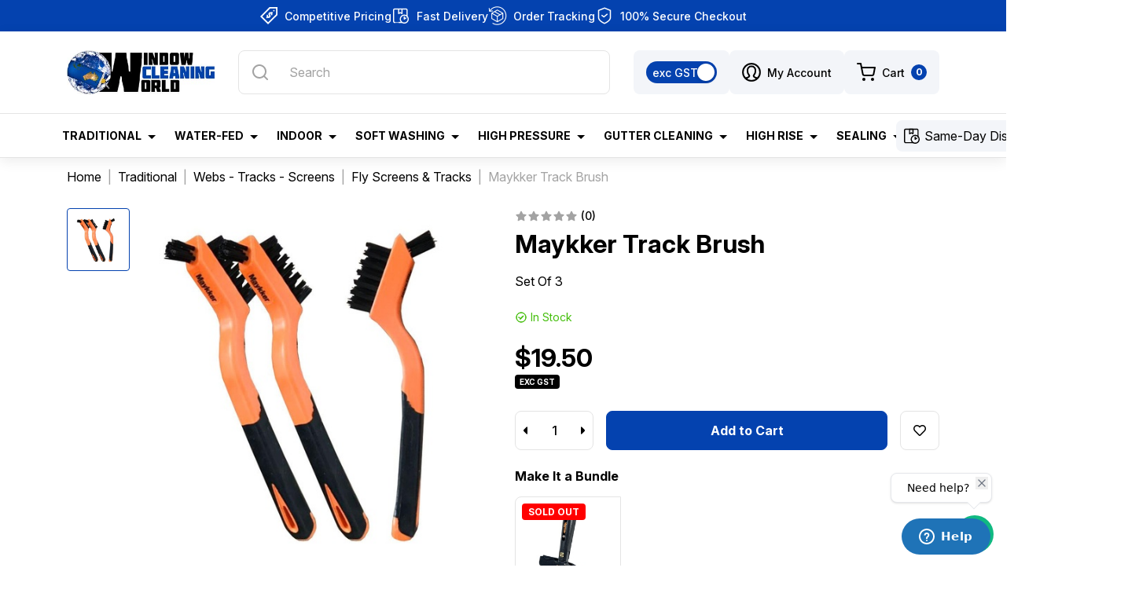

--- FILE ---
content_type: text/html; charset=utf-8
request_url: https://www.windowcleaningworld.com/maykker-track-brush-set-of-3
body_size: 49509
content:
<!DOCTYPE html>
<html lang="en">
<head itemscope itemtype="http://schema.org/WebSite">
	<meta http-equiv="Content-Type" content="text/html; charset=utf-8"/>
<meta http-equiv="x-ua-compatible" content="ie=edge">
<meta name="keywords" content="Maykker,Maykker Track Brush"/>
<meta name="description" content="Maykker Track Brush - Maykker"/>
<meta name="viewport" content="width=device-width, initial-scale=1, shrink-to-fit=no">
<meta name="csrf-token" content="ad951b399dc41614f7bfb76bb9c051b94d63c643,4120202371ad14e37e4cba0ea94c9511b4d19c9a,1769475812"/>
<meta property="og:image" content="https://www.windowcleaningworld.com/assets/full/MKTB3.jpg?20250213092926"/>
<meta property="og:title" content="Maykker Track Brush"/>
<meta property="og:site_name" content="Window Cleaning World"/>
<meta property="og:type" content="product"/>
<meta property="og:url" content="https://www.windowcleaningworld.com/maykker-track-brush-set-of-3"/>
<meta property="og:description" content="Maykker Track Brush - Maykker"/>
<title itemprop='name'>Maykker Track Brush</title>
<link rel="canonical" href="https://www.windowcleaningworld.com/maykker-track-brush-set-of-3" itemprop="url"/>
<link rel="shortcut icon" href="/assets/favicon_logo.png?1769465450"/>
<!-- Maropost Assets -->
<link rel="dns-prefetch preconnect" href="//assets.netostatic.com">
<link rel="dns-prefetch" href="//use.fontawesome.com">
<link rel="dns-prefetch" href="//google-analytics.com">
<link rel="stylesheet" type="text/css" href="https://use.fontawesome.com/releases/v5.7.2/css/all.css" media="all"/>
<link rel="stylesheet" type="text/css" href="https://cdn.neto.com.au/assets/neto-cdn/jquery_ui/1.12.1/jquery-ui.min.css" media="all"/>
<!--[if lte IE 8]>
	<script type="text/javascript" src="https://cdn.neto.com.au/assets/neto-cdn/html5shiv/3.7.0/html5shiv.js"></script>
	<script type="text/javascript" src="https://cdn.neto.com.au/assets/neto-cdn/respond.js/1.3.0/respond.min.js"></script>
<![endif]-->
<!-- Begin: Script 104 -->
<!-- Start of windowcleaningworld Zendesk Widget script -->
<script id="ze-snippet" src="https://static.zdassets.com/ekr/snippet.js?key=5bc5a23f-3f36-447d-b663-7ea691a0636e"> </script>
<!-- End of windowcleaningworld Zendesk Widget script -->
<!-- End: Script 104 -->


	<link rel="preload" href="/assets/themes/dc-windowcleaningworld/css/app.css?1769465450" as="style">
	<link rel="preload" href="/assets/themes/dc-windowcleaningworld/css/style.css?1769465450" as="style">
	<link rel="preconnect" href="https://fonts.googleapis.com">
	<link rel="preconnect" href="https://fonts.gstatic.com" crossorigin>
	<link href="https://fonts.googleapis.com/css2?family=Inter:opsz,wght@14..32,100..900&display=swap" rel="stylesheet">
	<link class="theme-selector" rel="stylesheet" href="/assets/themes/dc-windowcleaningworld/css/app.css?1769465450" media="all"/>
	<link rel="stylesheet" href="/assets/themes/dc-windowcleaningworld/css/style.css?1769465450" media="all"/>
<meta name="google-site-verification" content="a4fLB4E9snEC1noFAuIzL9ZkxWwCCjuFLkZAwLt5ZXI" />
</head>
<body id="n_product" class="n_dc-windowcleaningworld">
<a href="#main-content" class="sr-only sr-only-focusable">Skip to main content</a>
<!-- Header Announcement -->
<section class="section-usps">
		<div class="list-usps"><div>
				<div class="usp-item">
				<img src="/assets/marketing/81.png?1725508113" alt="Competitive Pricing icon">
					<div class="ml-2">Competitive Pricing</div></div>
				</div><div>
				<div class="usp-item">
				<img src="/assets/marketing/83.png?1725508178" alt="Fast Delivery icon">
					<div class="ml-2">Fast Delivery</div></div>
				</div><div>
				<div class="usp-item">
				<img src="/assets/marketing/82.png?1725508150" alt="Order Tracking icon">
					<div class="ml-2">Order Tracking</div></div>
				</div><div>
				<div class="usp-item">
				<img src="/assets/marketing/80.png?1725508077" alt="100% Secure Checkout icon">
					<div class="ml-2">100% Secure Checkout</div></div>
				</div></div>
	</section>
<header class="wrapper-header" aria-label="Header container">
	<div class="header-top">
		<div class="container">
			<div class="row align-items-center">
				<div class="col-auto col-md d-md-none">
					<button class="navbar-toggler collapsed" type="button" data-toggle="collapse" data-target="#navbarMainMenu" aria-controls="navbarMainMenu" aria-expanded="false" aria-label="Toggle navigation">
						<span></span>
						<span></span>
						<span></span>
					</button>
				</div>
				<div class="col-auto wrapper-logo">
					<a href="https://www.windowcleaningworld.com" title="Window Cleaning World">
						<img class="logo" src="/assets/website_logo.png?1769465450" alt="Window Cleaning World logo"/>
					</a>
				</div>
				<div class="col d-none d-md-block">
					<div class="header-search">
						<form name="productsearch" method="get" action="/" role="search" aria-label="Product search">
							<input type="hidden" name="rf" value="kw"/>
							<input class="form-control ajax_search" value="" id="name_search" autocomplete="off" name="kw" type="search" aria-label="Input search" placeholder="Search"/>
							<button type="submit" value="Search" class="btn" aria-label="Search site">
								<svg class="d-block" width="24" height="24" viewBox="0 0 24 24" fill="none" xmlns="http://www.w3.org/2000/svg">
									<path d="M21.71 20.2899L18 16.6099C19.4401 14.8143 20.1375 12.5352 19.9488 10.2412C19.7601 7.94721 18.6997 5.81269 16.9855 4.27655C15.2714 2.74041 13.0338 1.91941 10.7329 1.98237C8.43203 2.04534 6.24272 2.98747 4.61514 4.61505C2.98756 6.24263 2.04543 8.43194 1.98247 10.7328C1.91951 13.0337 2.7405 15.2713 4.27664 16.9854C5.81278 18.6996 7.9473 19.76 10.2413 19.9487C12.5353 20.1374 14.8144 19.44 16.61 17.9999L20.29 21.6799C20.383 21.7736 20.4936 21.848 20.6154 21.8988C20.7373 21.9496 20.868 21.9757 21 21.9757C21.132 21.9757 21.2627 21.9496 21.3846 21.8988C21.5064 21.848 21.617 21.7736 21.71 21.6799C21.8902 21.4934 21.991 21.2442 21.991 20.9849C21.991 20.7256 21.8902 20.4764 21.71 20.2899ZM11 17.9999C9.61553 17.9999 8.26215 17.5894 7.111 16.8202C5.95986 16.051 5.06265 14.9578 4.53284 13.6787C4.00303 12.3996 3.8644 10.9921 4.1345 9.63427C4.4046 8.27641 5.07128 7.02912 6.05025 6.05016C7.02922 5.07119 8.2765 4.4045 9.63436 4.13441C10.9922 3.86431 12.3997 4.00293 13.6788 4.53275C14.9579 5.06256 16.0511 5.95977 16.8203 7.11091C17.5895 8.26206 18 9.61544 18 10.9999C18 12.8564 17.2625 14.6369 15.9497 15.9497C14.637 17.2624 12.8565 17.9999 11 17.9999Z" fill="currentColor"/>
								</svg>
							</button>
						</form>
					</div>
				</div>
				<div class="col col-md-auto" role="navigation">
					<ul class="nav nav-right">
						<li class="nav-item d-none d-sm-block">
							<div class="gst-option">
								<div class="custom-control custom-switch">
									<input type="checkbox" class="custom-control-input" id="gst-option" checked>
									<label class="custom-control-label" for="gst-option"></label>
								</div>
							</div>
						</li>
						<li class="nav-item dropdown">
							<a href="https://www.windowcleaningworld.com/_myacct" role="button" class="nav-link dropdown-toggle" data-toggle="dropdown" aria-haspopup="true" aria-expanded="false" aria-label="Account dropdown">
								<svg width="24" height="24" viewBox="0 0 24 24" fill="none" xmlns="http://www.w3.org/2000/svg">
									<path d="M1.09091 11.9999C1.09091 5.97482 5.97491 1.09082 12 1.09082C18.0251 1.09082 22.9091 5.97482 22.9091 11.9999C22.9091 18.025 18.0251 22.909 12 22.909C5.97491 22.909 1.09091 18.025 1.09091 11.9999Z" stroke="currentColor" stroke-width="2"/>
									<path d="M4.36365 19.6363C4.36365 19.6363 7.75637 18.7384 8.60728 17.8395C9.45492 16.9406 9.45492 16.0428 8.60728 15.145C7.75637 14.2461 6.90874 11.5504 6.90874 9.75371C6.90874 7.05916 8.60728 4.36353 12 4.36353C15.3927 4.36353 17.0913 7.05916 17.0913 9.75371C17.0913 11.5504 16.2436 14.2461 15.3927 15.145C14.5451 16.0428 14.5451 16.9406 15.3927 17.8395C16.2436 18.7384 19.6364 19.6363 19.6364 19.6363" stroke="currentColor" stroke-width="2"/>
								</svg>
								<span class="ml-2">My Account</span>
							</a>
							<ul class="dropdown-menu dropdown-menu-right">
								<li><a class="dropdown-item" href="https://www.windowcleaningworld.com/_myacct">Account Home</a></li>
								<li><a class="dropdown-item" href="https://www.windowcleaningworld.com/_myacct#orders">Orders</a></li>
								<li><a class="dropdown-item" href="https://www.windowcleaningworld.com/_myacct#quotes">Quotes</a></li>
								<li><a class="dropdown-item" href="https://www.windowcleaningworld.com/_myacct/payrec">Pay Invoices</a></li>
								<li><a class="dropdown-item" href="https://www.windowcleaningworld.com/_myacct/favourites">Reorder</a></li>
								<li><a class="dropdown-item" href="https://www.windowcleaningworld.com/_myacct/wishlist">Wishlists</a></li>
								<li><a class="dropdown-item" href="https://www.windowcleaningworld.com/_myacct/warranty">Resolution Centre</a></li>
								<li><a class="dropdown-item" href="https://www.windowcleaningworld.com/_myacct/edit_account">Edit My Details</a></li>
								<li><a class="dropdown-item" href="https://www.windowcleaningworld.com/_myacct/edit_address">Edit My Address Book</a></li>
								<li class="divider"><div class="dropdown-divider"></div></li>
								<span nloader-content-id="4GW1JJHUKim3SeLJK7UnXMGzLqiThidd5r-YHPfWjDQ4aRuy77rwMz-AvD2G3RY79UGsf-03B6tEwCHzjdbuxA" nloader-content="[base64]" nloader-data="W_RPw3zsgMwGgeRdkBjFTjrmSXdzkAGm9azezE4Od8Y"></span></ul>
						</li>
						<li class="nav-item dropdown">
							<a href="https://www.windowcleaningworld.com/_mycart?tkn=cart&ts=1769475812309398" class="nav-link" id="cartcontentsheader" data-toggle="dropdown" aria-haspopup="true" aria-expanded="false" aria-label="Shopping cart dropdown">
								<svg width="24" height="24" viewBox="0 0 24 24" fill="none" xmlns="http://www.w3.org/2000/svg">
									<path d="M20 22C20.5523 22 21 21.5523 21 21C21 20.4477 20.5523 20 20 20C19.4477 20 19 20.4477 19 21C19 21.5523 19.4477 22 20 22Z" stroke="currentColor" stroke-width="2" stroke-linecap="round" stroke-linejoin="round"/>
									<path d="M9 22C9.55228 22 10 21.5523 10 21C10 20.4477 9.55228 20 9 20C8.44772 20 8 20.4477 8 21C8 21.5523 8.44772 22 9 22Z" stroke="currentColor" stroke-width="2" stroke-linecap="round" stroke-linejoin="round"/>
									<path d="M1 1H5L7.68 14.39C7.77144 14.8504 8.02191 15.264 8.38755 15.5583C8.75318 15.8526 9.2107 16.009 9.68 16H19.4C19.8693 16.009 20.3268 15.8526 20.6925 15.5583C21.0581 15.264 21.3086 14.8504 21.4 14.39L23 6H6" stroke="currentColor" stroke-width="2" stroke-linecap="round" stroke-linejoin="round"/>
								</svg>
								<span class="ml-2">Cart</span>
								<span class="cart-item_count ml-1 ml-md-2" rel="a2c_item_count">0</span>
							</a>
							<ul class="dropdown-menu dropdown-menu-right py-0">
								<li class="box" id="neto-dropdown">
									<div class="body" id="cartcontents"></div>
									<div class="footer"></div>
								</li>
							</ul>
						</li>
					</ul>
				</div>
			</div>
		</div>
	</div>
	<div class="header-bottom">
		<nav class="navbar navbar-expand-md navbar-dark bg-primary" aria-label="Main menu">
			<div class="container">
				<div class="collapse navbar-collapse" id="navbarMainMenu">
					<div class="header-search d-md-none">
						<form name="productsearch" method="get" action="/" role="search" aria-label="Product search">
							<input type="hidden" name="rf" value="kw"/>
							<input class="form-control ajax_search" value="" id="name_search-xs" autocomplete="off" name="kw" type="search" aria-label="Input search" placeholder="Search"/>
							<button type="submit" value="Search" class="btn" aria-label="Search site">
								<svg class="d-block" width="24" height="24" viewBox="0 0 24 24" fill="none" xmlns="http://www.w3.org/2000/svg">
									<path d="M21.71 20.2899L18 16.6099C19.4401 14.8143 20.1375 12.5352 19.9488 10.2412C19.7601 7.94721 18.6997 5.81269 16.9855 4.27655C15.2714 2.74041 13.0338 1.91941 10.7329 1.98237C8.43203 2.04534 6.24272 2.98747 4.61514 4.61505C2.98756 6.24263 2.04543 8.43194 1.98247 10.7328C1.91951 13.0337 2.7405 15.2713 4.27664 16.9854C5.81278 18.6996 7.9473 19.76 10.2413 19.9487C12.5353 20.1374 14.8144 19.44 16.61 17.9999L20.29 21.6799C20.383 21.7736 20.4936 21.848 20.6154 21.8988C20.7373 21.9496 20.868 21.9757 21 21.9757C21.132 21.9757 21.2627 21.9496 21.3846 21.8988C21.5064 21.848 21.617 21.7736 21.71 21.6799C21.8902 21.4934 21.991 21.2442 21.991 20.9849C21.991 20.7256 21.8902 20.4764 21.71 20.2899ZM11 17.9999C9.61553 17.9999 8.26215 17.5894 7.111 16.8202C5.95986 16.051 5.06265 14.9578 4.53284 13.6787C4.00303 12.3996 3.8644 10.9921 4.1345 9.63427C4.4046 8.27641 5.07128 7.02912 6.05025 6.05016C7.02922 5.07119 8.2765 4.4045 9.63436 4.13441C10.9922 3.86431 12.3997 4.00293 13.6788 4.53275C14.9579 5.06256 16.0511 5.95977 16.8203 7.11091C17.5895 8.26206 18 9.61544 18 10.9999C18 12.8564 17.2625 14.6369 15.9497 15.9497C14.637 17.2624 12.8565 17.9999 11 17.9999Z" fill="currentColor"/>
								</svg>
							</button>
						</form>
					</div>
					<ul class="navbar-nav">
					<li class="nav-item dropdown ">
									<a data-img="/assets/webshop/cms/29/229.jpg?1732163935" href="https://www.windowcleaningworld.com/traditional/" class="nav-link dropdown-toggle" role="button" data-toggle="dropdown" aria-haspopup="true" aria-expanded="false">Traditional</a>
									<div class="dropdown-menu">
										<div class="container">
											<div class="row">
												<div class="col-md col-menu">
													<ul class="nav flex-column level-2">
														<li class="nav-item d-md-none">
															<a href="#" class="nav-link btn-back">
																<svg width="24" height="24" viewBox="0 0 24 24" fill="none" xmlns="http://www.w3.org/2000/svg">
																	<path d="M6.08 12.38C6.12759 12.5027 6.19896 12.6149 6.29 12.71L11.29 17.71C11.3832 17.8032 11.4939 17.8772 11.6158 17.9277C11.7376 17.9781 11.8681 18.0041 12 18.0041C12.2663 18.0041 12.5217 17.8983 12.71 17.71C12.8032 17.6168 12.8772 17.5061 12.9277 17.3842C12.9781 17.2624 13.0041 17.1319 13.0041 17C13.0041 16.7337 12.8983 16.4783 12.71 16.29L9.41 13L17 13C17.2652 13 17.5196 12.8946 17.7071 12.7071C17.8946 12.5196 18 12.2652 18 12C18 11.7348 17.8946 11.4804 17.7071 11.2929C17.5196 11.1054 17.2652 11 17 11L9.41 11L12.71 7.71C12.8037 7.61703 12.8781 7.50643 12.9289 7.38457C12.9797 7.26271 13.0058 7.13201 13.0058 7C13.0058 6.86799 12.9797 6.73728 12.9289 6.61542C12.8781 6.49356 12.8037 6.38296 12.71 6.29C12.617 6.19627 12.5064 6.12187 12.3846 6.07111C12.2627 6.02034 12.132 5.9942 12 5.9942C11.868 5.9942 11.7373 6.02034 11.6154 6.07111C11.4936 6.12187 11.383 6.19627 11.29 6.29L6.29 11.29C6.19896 11.3851 6.12759 11.4972 6.08 11.62C5.97998 11.8635 5.97998 12.1365 6.08 12.38Z" fill="currentColor"/>
																</svg>
																<span class="mx-auto">Traditional</span>
															</a>
														</li>
														<li class="nav-item has-child">
									<a data-img="/assets/webshop/cms/33/233.jpg?1732076451" class="nav-link" href="https://www.windowcleaningworld.com/traditional/squeegees/">
										<img loading="lazy" src="/assets/webshop/cms/33/233-1.png?1727660206" alt="Squeegees" width="24" height="24" class="mr-2">
										<span>Squeegees</span>
										<svg width="16" height="16" viewBox="0 0 16 16" fill="none" xmlns="http://www.w3.org/2000/svg">
											<path d="M3.3335 8H12.6668" stroke="currentColor" stroke-width="1.33333" stroke-linecap="round" stroke-linejoin="round"/>
											<path d="M8 3.33337L12.6667 8.00004L8 12.6667" stroke="currentColor" stroke-width="1.33333" stroke-linecap="round" stroke-linejoin="round"/>
										</svg>
										</a>
									<ul class="nav flex-column level-3">
										<li class="nav-item d-md-none">
											<a href="#" class="nav-link btn-back">
												<svg width="24" height="24" viewBox="0 0 24 24" fill="none" xmlns="http://www.w3.org/2000/svg">
													<path d="M6.08 12.38C6.12759 12.5027 6.19896 12.6149 6.29 12.71L11.29 17.71C11.3832 17.8032 11.4939 17.8772 11.6158 17.9277C11.7376 17.9781 11.8681 18.0041 12 18.0041C12.2663 18.0041 12.5217 17.8983 12.71 17.71C12.8032 17.6168 12.8772 17.5061 12.9277 17.3842C12.9781 17.2624 13.0041 17.1319 13.0041 17C13.0041 16.7337 12.8983 16.4783 12.71 16.29L9.41 13L17 13C17.2652 13 17.5196 12.8946 17.7071 12.7071C17.8946 12.5196 18 12.2652 18 12C18 11.7348 17.8946 11.4804 17.7071 11.2929C17.5196 11.1054 17.2652 11 17 11L9.41 11L12.71 7.71C12.8037 7.61703 12.8781 7.50643 12.9289 7.38457C12.9797 7.26271 13.0058 7.13201 13.0058 7C13.0058 6.86799 12.9797 6.73728 12.9289 6.61542C12.8781 6.49356 12.8037 6.38296 12.71 6.29C12.617 6.19627 12.5064 6.12187 12.3846 6.07111C12.2627 6.02034 12.132 5.9942 12 5.9942C11.868 5.9942 11.7373 6.02034 11.6154 6.07111C11.4936 6.12187 11.383 6.19627 11.29 6.29L6.29 11.29C6.19896 11.3851 6.12759 11.4972 6.08 11.62C5.97998 11.8635 5.97998 12.1365 6.08 12.38Z" fill="currentColor"/>
												</svg>
												<span class="mx-auto">Squeegees</span>
											</a>
										</li>
										<li class="nav-item"><a data-img="/assets/webshop/cms/36/236.jpg?1731912171" class="nav-link" href="https://www.windowcleaningworld.com/traditional/squeegees/wagtail/">Wagtail</a></li><li class="nav-item"><a data-img="/assets/webshop/cms/45/245.jpg?1732076090" class="nav-link" href="https://www.windowcleaningworld.com/traditional/squeegees/ettore/">Ettore</a></li><li class="nav-item"><a data-img="/assets/webshop/cms/50/250.jpg?1732076169" class="nav-link" href="https://www.windowcleaningworld.com/traditional/squeegees/sorbo/">Sorbo</a></li><li class="nav-item"><a data-img="/assets/webshop/cms/55/255.jpg?1731912305" class="nav-link" href="https://www.windowcleaningworld.com/traditional/squeegees/unger/">Unger</a></li><li class="nav-item"><a data-img="/assets/webshop/cms/40/240.jpg?1732075982" class="nav-link" href="https://www.windowcleaningworld.com/traditional/squeegees/moerman/">Moerman</a></li><li class="nav-item"><a data-img="/assets/webshop/cms/59/259.jpg?1731912686" class="nav-link" href="https://www.windowcleaningworld.com/traditional/squeegees/steccone/">Steccone</a></li><li class="nav-item"><a data-img="/assets/webshop/cms/34/234.jpg?1732076364" class="nav-link" href="https://www.windowcleaningworld.com/traditional/squeegees/combination-tools/">Combination Tools</a></li>
									</ul>
									</li><li class="nav-item has-child">
									<a data-img="/assets/webshop/cms/68/268.jpg?1732077207" class="nav-link" href="https://www.windowcleaningworld.com/traditional/squeegee-rubber/">
										<img loading="lazy" src="/assets/webshop/cms/68/268-1.png?1727660271" alt="Squeegee Rubber" width="24" height="24" class="mr-2">
										<span>Squeegee Rubber</span>
										<svg width="16" height="16" viewBox="0 0 16 16" fill="none" xmlns="http://www.w3.org/2000/svg">
											<path d="M3.3335 8H12.6668" stroke="currentColor" stroke-width="1.33333" stroke-linecap="round" stroke-linejoin="round"/>
											<path d="M8 3.33337L12.6667 8.00004L8 12.6667" stroke="currentColor" stroke-width="1.33333" stroke-linecap="round" stroke-linejoin="round"/>
										</svg>
										</a>
									<ul class="nav flex-column level-3">
										<li class="nav-item d-md-none">
											<a href="#" class="nav-link btn-back">
												<svg width="24" height="24" viewBox="0 0 24 24" fill="none" xmlns="http://www.w3.org/2000/svg">
													<path d="M6.08 12.38C6.12759 12.5027 6.19896 12.6149 6.29 12.71L11.29 17.71C11.3832 17.8032 11.4939 17.8772 11.6158 17.9277C11.7376 17.9781 11.8681 18.0041 12 18.0041C12.2663 18.0041 12.5217 17.8983 12.71 17.71C12.8032 17.6168 12.8772 17.5061 12.9277 17.3842C12.9781 17.2624 13.0041 17.1319 13.0041 17C13.0041 16.7337 12.8983 16.4783 12.71 16.29L9.41 13L17 13C17.2652 13 17.5196 12.8946 17.7071 12.7071C17.8946 12.5196 18 12.2652 18 12C18 11.7348 17.8946 11.4804 17.7071 11.2929C17.5196 11.1054 17.2652 11 17 11L9.41 11L12.71 7.71C12.8037 7.61703 12.8781 7.50643 12.9289 7.38457C12.9797 7.26271 13.0058 7.13201 13.0058 7C13.0058 6.86799 12.9797 6.73728 12.9289 6.61542C12.8781 6.49356 12.8037 6.38296 12.71 6.29C12.617 6.19627 12.5064 6.12187 12.3846 6.07111C12.2627 6.02034 12.132 5.9942 12 5.9942C11.868 5.9942 11.7373 6.02034 11.6154 6.07111C11.4936 6.12187 11.383 6.19627 11.29 6.29L6.29 11.29C6.19896 11.3851 6.12759 11.4972 6.08 11.62C5.97998 11.8635 5.97998 12.1365 6.08 12.38Z" fill="currentColor"/>
												</svg>
												<span class="mx-auto">Squeegee Rubber</span>
											</a>
										</li>
										<li class="nav-item"><a data-img="/assets/webshop/cms/69/269.jpg?1732077702" class="nav-link" href="https://www.windowcleaningworld.com/traditional/squeegee-rubber/ettore/">Ettore</a></li><li class="nav-item"><a data-img="/assets/webshop/cms/72/372.jpg?1732077855" class="nav-link" href="https://www.windowcleaningworld.com/wagtail/">Wagtail</a></li><li class="nav-item"><a data-img="/assets/webshop/cms/67/367.jpg?1732077447" class="nav-link" href="https://www.windowcleaningworld.com/traditional/squeegee-rubber/black-diamond/">Black Diamond</a></li><li class="nav-item"><a data-img="/assets/webshop/cms/03/503.jpg?1732077938" class="nav-link" href="https://www.windowcleaningworld.com/rubber-buddy/">Rubber Buddy</a></li><li class="nav-item"><a data-img="/assets/webshop/cms/00/400.jpg?1732077717" class="nav-link" href="https://www.windowcleaningworld.com/facelift/">Facelift</a></li><li class="nav-item"><a data-img="/assets/webshop/cms/46/446.jpg?1732077842" class="nav-link" href="https://www.windowcleaningworld.com/unger/">Unger</a></li><li class="nav-item"><a data-img="/assets/webshop/cms/71/271.jpg?1732077811" class="nav-link" href="https://www.windowcleaningworld.com/traditional/squeegee-rubber/moerman/">Moerman</a></li><li class="nav-item"><a data-img="/assets/webshop/cms/70/270.jpg?1732077826" class="nav-link" href="https://www.windowcleaningworld.com/traditional/squeegee-rubber/sorbo/">Sorbo</a></li>
									</ul>
									</li><li class="nav-item has-child">
									<a data-img="/assets/webshop/cms/73/273.jpg?1732141672" class="nav-link" href="https://www.windowcleaningworld.com/traditional/t-bars-sleeves/">
										<img loading="lazy" src="/assets/webshop/cms/73/273-1.png?1727660288" alt="T-Bars & Sleeves" width="24" height="24" class="mr-2">
										<span>T-Bars & Sleeves</span>
										<svg width="16" height="16" viewBox="0 0 16 16" fill="none" xmlns="http://www.w3.org/2000/svg">
											<path d="M3.3335 8H12.6668" stroke="currentColor" stroke-width="1.33333" stroke-linecap="round" stroke-linejoin="round"/>
											<path d="M8 3.33337L12.6667 8.00004L8 12.6667" stroke="currentColor" stroke-width="1.33333" stroke-linecap="round" stroke-linejoin="round"/>
										</svg>
										</a>
									<ul class="nav flex-column level-3">
										<li class="nav-item d-md-none">
											<a href="#" class="nav-link btn-back">
												<svg width="24" height="24" viewBox="0 0 24 24" fill="none" xmlns="http://www.w3.org/2000/svg">
													<path d="M6.08 12.38C6.12759 12.5027 6.19896 12.6149 6.29 12.71L11.29 17.71C11.3832 17.8032 11.4939 17.8772 11.6158 17.9277C11.7376 17.9781 11.8681 18.0041 12 18.0041C12.2663 18.0041 12.5217 17.8983 12.71 17.71C12.8032 17.6168 12.8772 17.5061 12.9277 17.3842C12.9781 17.2624 13.0041 17.1319 13.0041 17C13.0041 16.7337 12.8983 16.4783 12.71 16.29L9.41 13L17 13C17.2652 13 17.5196 12.8946 17.7071 12.7071C17.8946 12.5196 18 12.2652 18 12C18 11.7348 17.8946 11.4804 17.7071 11.2929C17.5196 11.1054 17.2652 11 17 11L9.41 11L12.71 7.71C12.8037 7.61703 12.8781 7.50643 12.9289 7.38457C12.9797 7.26271 13.0058 7.13201 13.0058 7C13.0058 6.86799 12.9797 6.73728 12.9289 6.61542C12.8781 6.49356 12.8037 6.38296 12.71 6.29C12.617 6.19627 12.5064 6.12187 12.3846 6.07111C12.2627 6.02034 12.132 5.9942 12 5.9942C11.868 5.9942 11.7373 6.02034 11.6154 6.07111C11.4936 6.12187 11.383 6.19627 11.29 6.29L6.29 11.29C6.19896 11.3851 6.12759 11.4972 6.08 11.62C5.97998 11.8635 5.97998 12.1365 6.08 12.38Z" fill="currentColor"/>
												</svg>
												<span class="mx-auto">T-Bars & Sleeves</span>
											</a>
										</li>
										<li class="nav-item"><a data-img="/assets/webshop/cms/77/277.jpg?1732141753" class="nav-link" href="https://www.windowcleaningworld.com/traditional/t-bars-sleeves/ettore/">Ettore</a></li><li class="nav-item"><a data-img="/assets/webshop/cms/92/292.jpg?1732141787" class="nav-link" href="https://www.windowcleaningworld.com/traditional/t-bars-sleeves/glidex/">Glidex</a></li><li class="nav-item"><a data-img="/assets/webshop/cms/88/388.jpg?1732143197" class="nav-link" href="https://www.windowcleaningworld.com/maykker/">Maykker</a></li><li class="nav-item"><a data-img="/assets/webshop/cms/89/289.jpg?1732143223" class="nav-link" href="https://www.windowcleaningworld.com/traditional/t-bars-sleeves/moerman/">Moerman</a></li><li class="nav-item"><a data-img="/assets/webshop/cms/89/389.jpg?1732143318" class="nav-link" href="https://www.windowcleaningworld.com/pulex/">Pulex</a></li><li class="nav-item"><a data-img="/assets/webshop/cms/85/285.jpg?1732143334" class="nav-link" href="https://www.windowcleaningworld.com/traditional/t-bars-sleeves/sorbo/">Sorbo</a></li><li class="nav-item"><a data-img="/assets/webshop/cms/81/281.jpg?1732143366" class="nav-link" href="https://www.windowcleaningworld.com/traditional/t-bars-sleeves/unger/">Unger</a></li><li class="nav-item"><a data-img="/assets/webshop/cms/74/274.jpg?1732489715" class="nav-link" href="https://www.windowcleaningworld.com/traditional/t-bars-sleeves/wagtail/">Wagtail</a></li><li class="nav-item"><a data-img="/assets/webshop/cms/39/439.jpg?1732143453" class="nav-link" href="https://www.windowcleaningworld.com/wcw/">WCW</a></li>
									</ul>
									</li><li class="nav-item has-child">
									<a data-img="/assets/webshop/cms/17/317.jpg?1738809436" class="nav-link" href="https://www.windowcleaningworld.com/traditional/telescopic-poles-tips/">
										<img loading="lazy" src="/assets/webshop/cms/17/317-1.png?1727660367" alt="Telescopic Poles & Tips" width="24" height="24" class="mr-2">
										<span>Telescopic Poles & Tips</span>
										<svg width="16" height="16" viewBox="0 0 16 16" fill="none" xmlns="http://www.w3.org/2000/svg">
											<path d="M3.3335 8H12.6668" stroke="currentColor" stroke-width="1.33333" stroke-linecap="round" stroke-linejoin="round"/>
											<path d="M8 3.33337L12.6667 8.00004L8 12.6667" stroke="currentColor" stroke-width="1.33333" stroke-linecap="round" stroke-linejoin="round"/>
										</svg>
										</a>
									<ul class="nav flex-column level-3">
										<li class="nav-item d-md-none">
											<a href="#" class="nav-link btn-back">
												<svg width="24" height="24" viewBox="0 0 24 24" fill="none" xmlns="http://www.w3.org/2000/svg">
													<path d="M6.08 12.38C6.12759 12.5027 6.19896 12.6149 6.29 12.71L11.29 17.71C11.3832 17.8032 11.4939 17.8772 11.6158 17.9277C11.7376 17.9781 11.8681 18.0041 12 18.0041C12.2663 18.0041 12.5217 17.8983 12.71 17.71C12.8032 17.6168 12.8772 17.5061 12.9277 17.3842C12.9781 17.2624 13.0041 17.1319 13.0041 17C13.0041 16.7337 12.8983 16.4783 12.71 16.29L9.41 13L17 13C17.2652 13 17.5196 12.8946 17.7071 12.7071C17.8946 12.5196 18 12.2652 18 12C18 11.7348 17.8946 11.4804 17.7071 11.2929C17.5196 11.1054 17.2652 11 17 11L9.41 11L12.71 7.71C12.8037 7.61703 12.8781 7.50643 12.9289 7.38457C12.9797 7.26271 13.0058 7.13201 13.0058 7C13.0058 6.86799 12.9797 6.73728 12.9289 6.61542C12.8781 6.49356 12.8037 6.38296 12.71 6.29C12.617 6.19627 12.5064 6.12187 12.3846 6.07111C12.2627 6.02034 12.132 5.9942 12 5.9942C11.868 5.9942 11.7373 6.02034 11.6154 6.07111C11.4936 6.12187 11.383 6.19627 11.29 6.29L6.29 11.29C6.19896 11.3851 6.12759 11.4972 6.08 11.62C5.97998 11.8635 5.97998 12.1365 6.08 12.38Z" fill="currentColor"/>
												</svg>
												<span class="mx-auto">Telescopic Poles & Tips</span>
											</a>
										</li>
										<li class="nav-item"><a data-img="/assets/webshop/cms/29/429.jpg?1738809543" class="nav-link" href="https://www.windowcleaningworld.com/traditional/telescopic-poles/telescopic-poles/">Telescopic Poles </a></li><li class="nav-item"><a data-img="/assets/webshop/cms/18/318.jpg?1738809584" class="nav-link" href="https://www.windowcleaningworld.com/traditional/extension-poles/parts-accessories/">Accessories</a></li><li class="nav-item"><a data-img="/assets/na.gif" class="nav-link" href="https://www.windowcleaningworld.com/extension-packs/">Extension Packs</a></li><li class="nav-item"><a data-img="/assets/webshop/cms/65/565.jpg?1738809734" class="nav-link" href="https://www.windowcleaningworld.com/traditional/extension-poles/spare-parts/">Spare Parts</a></li>
									</ul>
									</li><li class="nav-item has-child">
									<a data-img="/assets/webshop/cms/05/305.jpg?1732161009" class="nav-link" href="https://www.windowcleaningworld.com/traditional/buckets-belts/">
										<img loading="lazy" src="/assets/webshop/cms/05/305-1.png?1727660317" alt="Buckets & Belts" width="24" height="24" class="mr-2">
										<span>Buckets & Belts</span>
										<svg width="16" height="16" viewBox="0 0 16 16" fill="none" xmlns="http://www.w3.org/2000/svg">
											<path d="M3.3335 8H12.6668" stroke="currentColor" stroke-width="1.33333" stroke-linecap="round" stroke-linejoin="round"/>
											<path d="M8 3.33337L12.6667 8.00004L8 12.6667" stroke="currentColor" stroke-width="1.33333" stroke-linecap="round" stroke-linejoin="round"/>
										</svg>
										</a>
									<ul class="nav flex-column level-3">
										<li class="nav-item d-md-none">
											<a href="#" class="nav-link btn-back">
												<svg width="24" height="24" viewBox="0 0 24 24" fill="none" xmlns="http://www.w3.org/2000/svg">
													<path d="M6.08 12.38C6.12759 12.5027 6.19896 12.6149 6.29 12.71L11.29 17.71C11.3832 17.8032 11.4939 17.8772 11.6158 17.9277C11.7376 17.9781 11.8681 18.0041 12 18.0041C12.2663 18.0041 12.5217 17.8983 12.71 17.71C12.8032 17.6168 12.8772 17.5061 12.9277 17.3842C12.9781 17.2624 13.0041 17.1319 13.0041 17C13.0041 16.7337 12.8983 16.4783 12.71 16.29L9.41 13L17 13C17.2652 13 17.5196 12.8946 17.7071 12.7071C17.8946 12.5196 18 12.2652 18 12C18 11.7348 17.8946 11.4804 17.7071 11.2929C17.5196 11.1054 17.2652 11 17 11L9.41 11L12.71 7.71C12.8037 7.61703 12.8781 7.50643 12.9289 7.38457C12.9797 7.26271 13.0058 7.13201 13.0058 7C13.0058 6.86799 12.9797 6.73728 12.9289 6.61542C12.8781 6.49356 12.8037 6.38296 12.71 6.29C12.617 6.19627 12.5064 6.12187 12.3846 6.07111C12.2627 6.02034 12.132 5.9942 12 5.9942C11.868 5.9942 11.7373 6.02034 11.6154 6.07111C11.4936 6.12187 11.383 6.19627 11.29 6.29L6.29 11.29C6.19896 11.3851 6.12759 11.4972 6.08 11.62C5.97998 11.8635 5.97998 12.1365 6.08 12.38Z" fill="currentColor"/>
												</svg>
												<span class="mx-auto">Buckets & Belts</span>
											</a>
										</li>
										<li class="nav-item"><a data-img="/assets/webshop/cms/84/484.jpg?1732166206" class="nav-link" href="https://www.windowcleaningworld.com/11l-buckets/">11L Buckets</a></li><li class="nav-item"><a data-img="/assets/webshop/cms/85/485.jpg?1732166218" class="nav-link" href="https://www.windowcleaningworld.com/22l-buckets/">22L Buckets</a></li><li class="nav-item"><a data-img="/assets/webshop/cms/04/504.jpg?1732166232" class="nav-link" href="https://www.windowcleaningworld.com/accessories/~-504">Accessories</a></li><li class="nav-item"><a data-img="/assets/webshop/cms/07/307.jpg?1732161641" class="nav-link" href="https://www.windowcleaningworld.com/traditional/belts-holsters-pouches/belts/">Belts</a></li><li class="nav-item"><a data-img="/assets/webshop/cms/08/308.jpg?1732161127" class="nav-link" href="https://www.windowcleaningworld.com/traditional/belts-holsters-pouches/pouches-holsters/">Pouches & Accessories</a></li><li class="nav-item"><a data-img="/assets/webshop/cms/06/306.jpg?1732159484" class="nav-link" href="https://www.windowcleaningworld.com/traditional/belts-holsters-pouches/bucket-on-a-belt/">Bucket-on-a-Belt</a></li>
									</ul>
									</li><li class="nav-item has-child">
									<a data-img="/assets/webshop/cms/95/295.jpg?1732158197" class="nav-link" href="https://www.windowcleaningworld.com/traditional/scrapers-scraper-blades/">
										<img loading="lazy" src="/assets/webshop/cms/95/295-1.png?1727660299" alt="Scrapers & Scraper Blades" width="24" height="24" class="mr-2">
										<span>Scrapers & Scraper Blades</span>
										<svg width="16" height="16" viewBox="0 0 16 16" fill="none" xmlns="http://www.w3.org/2000/svg">
											<path d="M3.3335 8H12.6668" stroke="currentColor" stroke-width="1.33333" stroke-linecap="round" stroke-linejoin="round"/>
											<path d="M8 3.33337L12.6667 8.00004L8 12.6667" stroke="currentColor" stroke-width="1.33333" stroke-linecap="round" stroke-linejoin="round"/>
										</svg>
										</a>
									<ul class="nav flex-column level-3">
										<li class="nav-item d-md-none">
											<a href="#" class="nav-link btn-back">
												<svg width="24" height="24" viewBox="0 0 24 24" fill="none" xmlns="http://www.w3.org/2000/svg">
													<path d="M6.08 12.38C6.12759 12.5027 6.19896 12.6149 6.29 12.71L11.29 17.71C11.3832 17.8032 11.4939 17.8772 11.6158 17.9277C11.7376 17.9781 11.8681 18.0041 12 18.0041C12.2663 18.0041 12.5217 17.8983 12.71 17.71C12.8032 17.6168 12.8772 17.5061 12.9277 17.3842C12.9781 17.2624 13.0041 17.1319 13.0041 17C13.0041 16.7337 12.8983 16.4783 12.71 16.29L9.41 13L17 13C17.2652 13 17.5196 12.8946 17.7071 12.7071C17.8946 12.5196 18 12.2652 18 12C18 11.7348 17.8946 11.4804 17.7071 11.2929C17.5196 11.1054 17.2652 11 17 11L9.41 11L12.71 7.71C12.8037 7.61703 12.8781 7.50643 12.9289 7.38457C12.9797 7.26271 13.0058 7.13201 13.0058 7C13.0058 6.86799 12.9797 6.73728 12.9289 6.61542C12.8781 6.49356 12.8037 6.38296 12.71 6.29C12.617 6.19627 12.5064 6.12187 12.3846 6.07111C12.2627 6.02034 12.132 5.9942 12 5.9942C11.868 5.9942 11.7373 6.02034 11.6154 6.07111C11.4936 6.12187 11.383 6.19627 11.29 6.29L6.29 11.29C6.19896 11.3851 6.12759 11.4972 6.08 11.62C5.97998 11.8635 5.97998 12.1365 6.08 12.38Z" fill="currentColor"/>
												</svg>
												<span class="mx-auto">Scrapers & Scraper Blades</span>
											</a>
										</li>
										<li class="nav-item"><a data-img="/assets/webshop/cms/98/298.jpg?1732158217" class="nav-link" href="https://www.windowcleaningworld.com/traditional/scrapers/ettore/">Ettore</a></li><li class="nav-item"><a data-img="/assets/webshop/cms/02/302.jpg?1732158545" class="nav-link" href="https://www.windowcleaningworld.com/traditional/scrapers/sorbo/">Sorbo</a></li><li class="nav-item"><a data-img="/assets/webshop/cms/00/300.jpg?1732158604" class="nav-link" href="https://www.windowcleaningworld.com/traditional/scrapers/unger/">Unger</a></li><li class="nav-item"><a data-img="/assets/webshop/cms/96/296.jpg?1732158581" class="nav-link" href="https://www.windowcleaningworld.com/traditional/scrapers/triumph/">Triumph</a></li><li class="nav-item"><a data-img="/assets/webshop/cms/04/304.jpg?1732158483" class="nav-link" href="https://www.windowcleaningworld.com/traditional/scrapers/other/">Other</a></li>
									</ul>
									</li><li class="nav-item has-child">
									<a data-img="/assets/webshop/cms/09/309.jpg?1732164002" class="nav-link" href="https://www.windowcleaningworld.com/traditional/cloths-pads-holders/">
										<img loading="lazy" src="/assets/webshop/cms/09/309-1.png?1727660327" alt="Cloths - Pads - Holders" width="24" height="24" class="mr-2">
										<span>Cloths - Pads - Holders</span>
										<svg width="16" height="16" viewBox="0 0 16 16" fill="none" xmlns="http://www.w3.org/2000/svg">
											<path d="M3.3335 8H12.6668" stroke="currentColor" stroke-width="1.33333" stroke-linecap="round" stroke-linejoin="round"/>
											<path d="M8 3.33337L12.6667 8.00004L8 12.6667" stroke="currentColor" stroke-width="1.33333" stroke-linecap="round" stroke-linejoin="round"/>
										</svg>
										</a>
									<ul class="nav flex-column level-3">
										<li class="nav-item d-md-none">
											<a href="#" class="nav-link btn-back">
												<svg width="24" height="24" viewBox="0 0 24 24" fill="none" xmlns="http://www.w3.org/2000/svg">
													<path d="M6.08 12.38C6.12759 12.5027 6.19896 12.6149 6.29 12.71L11.29 17.71C11.3832 17.8032 11.4939 17.8772 11.6158 17.9277C11.7376 17.9781 11.8681 18.0041 12 18.0041C12.2663 18.0041 12.5217 17.8983 12.71 17.71C12.8032 17.6168 12.8772 17.5061 12.9277 17.3842C12.9781 17.2624 13.0041 17.1319 13.0041 17C13.0041 16.7337 12.8983 16.4783 12.71 16.29L9.41 13L17 13C17.2652 13 17.5196 12.8946 17.7071 12.7071C17.8946 12.5196 18 12.2652 18 12C18 11.7348 17.8946 11.4804 17.7071 11.2929C17.5196 11.1054 17.2652 11 17 11L9.41 11L12.71 7.71C12.8037 7.61703 12.8781 7.50643 12.9289 7.38457C12.9797 7.26271 13.0058 7.13201 13.0058 7C13.0058 6.86799 12.9797 6.73728 12.9289 6.61542C12.8781 6.49356 12.8037 6.38296 12.71 6.29C12.617 6.19627 12.5064 6.12187 12.3846 6.07111C12.2627 6.02034 12.132 5.9942 12 5.9942C11.868 5.9942 11.7373 6.02034 11.6154 6.07111C11.4936 6.12187 11.383 6.19627 11.29 6.29L6.29 11.29C6.19896 11.3851 6.12759 11.4972 6.08 11.62C5.97998 11.8635 5.97998 12.1365 6.08 12.38Z" fill="currentColor"/>
												</svg>
												<span class="mx-auto">Cloths - Pads - Holders</span>
											</a>
										</li>
										<li class="nav-item"><a data-img="/assets/webshop/cms/10/310.jpg?1732164154" class="nav-link" href="https://www.windowcleaningworld.com/traditional/cloths-pads-holders/towels-scrim/">Cloths & Microfibres</a></li><li class="nav-item"><a data-img="/assets/webshop/cms/12/312.jpg?1732164173" class="nav-link" href="https://www.windowcleaningworld.com/traditional/cloths-pads-holders/pads/">Pads</a></li><li class="nav-item"><a data-img="/assets/webshop/cms/11/311.jpg?1732164184" class="nav-link" href="https://www.windowcleaningworld.com/traditional/cloths-pads-holders/pad-holders/">Pad Holders</a></li>
									</ul>
									</li><li class="nav-item has-child">
									<a data-img="/assets/webshop/cms/19/319.jpg?1732164593" class="nav-link" href="https://www.windowcleaningworld.com/traditional/webs-tracks-screens/">
										<img loading="lazy" src="/assets/webshop/cms/19/319-1.png?1727660401" alt="Webs - Tracks - Screens" width="24" height="24" class="mr-2">
										<span>Webs - Tracks - Screens</span>
										<svg width="16" height="16" viewBox="0 0 16 16" fill="none" xmlns="http://www.w3.org/2000/svg">
											<path d="M3.3335 8H12.6668" stroke="currentColor" stroke-width="1.33333" stroke-linecap="round" stroke-linejoin="round"/>
											<path d="M8 3.33337L12.6667 8.00004L8 12.6667" stroke="currentColor" stroke-width="1.33333" stroke-linecap="round" stroke-linejoin="round"/>
										</svg>
										</a>
									<ul class="nav flex-column level-3">
										<li class="nav-item d-md-none">
											<a href="#" class="nav-link btn-back">
												<svg width="24" height="24" viewBox="0 0 24 24" fill="none" xmlns="http://www.w3.org/2000/svg">
													<path d="M6.08 12.38C6.12759 12.5027 6.19896 12.6149 6.29 12.71L11.29 17.71C11.3832 17.8032 11.4939 17.8772 11.6158 17.9277C11.7376 17.9781 11.8681 18.0041 12 18.0041C12.2663 18.0041 12.5217 17.8983 12.71 17.71C12.8032 17.6168 12.8772 17.5061 12.9277 17.3842C12.9781 17.2624 13.0041 17.1319 13.0041 17C13.0041 16.7337 12.8983 16.4783 12.71 16.29L9.41 13L17 13C17.2652 13 17.5196 12.8946 17.7071 12.7071C17.8946 12.5196 18 12.2652 18 12C18 11.7348 17.8946 11.4804 17.7071 11.2929C17.5196 11.1054 17.2652 11 17 11L9.41 11L12.71 7.71C12.8037 7.61703 12.8781 7.50643 12.9289 7.38457C12.9797 7.26271 13.0058 7.13201 13.0058 7C13.0058 6.86799 12.9797 6.73728 12.9289 6.61542C12.8781 6.49356 12.8037 6.38296 12.71 6.29C12.617 6.19627 12.5064 6.12187 12.3846 6.07111C12.2627 6.02034 12.132 5.9942 12 5.9942C11.868 5.9942 11.7373 6.02034 11.6154 6.07111C11.4936 6.12187 11.383 6.19627 11.29 6.29L6.29 11.29C6.19896 11.3851 6.12759 11.4972 6.08 11.62C5.97998 11.8635 5.97998 12.1365 6.08 12.38Z" fill="currentColor"/>
												</svg>
												<span class="mx-auto">Webs - Tracks - Screens</span>
											</a>
										</li>
										<li class="nav-item"><a data-img="/assets/webshop/cms/21/321.jpg?1732165833" class="nav-link" href="https://www.windowcleaningworld.com/traditional/gutters-brushes-dusting/brushes/">Web Brushes</a></li><li class="nav-item"><a data-img="/assets/webshop/cms/11/411.jpg?1732165792" class="nav-link" href="https://www.windowcleaningworld.com/screen-cleaning/">Fly Screens & Tracks</a></li><li class="nav-item"><a data-img="/assets/webshop/cms/22/322.png?1748495845" class="nav-link" href="https://www.windowcleaningworld.com/traditional/gutters-brushes-dusting/dusting/">Dusting</a></li>
									</ul>
									</li><li class="nav-item has-child">
									<a data-img="/assets/webshop/cms/13/313.jpg?1732164349" class="nav-link" href="https://www.windowcleaningworld.com/traditional/window-cleaning-chemicals/">
										<img loading="lazy" src="/assets/webshop/cms/13/313-1.png?1727660343" alt="Window Cleaning Chemicals" width="24" height="24" class="mr-2">
										<span>Window Cleaning Chemicals</span>
										<svg width="16" height="16" viewBox="0 0 16 16" fill="none" xmlns="http://www.w3.org/2000/svg">
											<path d="M3.3335 8H12.6668" stroke="currentColor" stroke-width="1.33333" stroke-linecap="round" stroke-linejoin="round"/>
											<path d="M8 3.33337L12.6667 8.00004L8 12.6667" stroke="currentColor" stroke-width="1.33333" stroke-linecap="round" stroke-linejoin="round"/>
										</svg>
										</a>
									<ul class="nav flex-column level-3">
										<li class="nav-item d-md-none">
											<a href="#" class="nav-link btn-back">
												<svg width="24" height="24" viewBox="0 0 24 24" fill="none" xmlns="http://www.w3.org/2000/svg">
													<path d="M6.08 12.38C6.12759 12.5027 6.19896 12.6149 6.29 12.71L11.29 17.71C11.3832 17.8032 11.4939 17.8772 11.6158 17.9277C11.7376 17.9781 11.8681 18.0041 12 18.0041C12.2663 18.0041 12.5217 17.8983 12.71 17.71C12.8032 17.6168 12.8772 17.5061 12.9277 17.3842C12.9781 17.2624 13.0041 17.1319 13.0041 17C13.0041 16.7337 12.8983 16.4783 12.71 16.29L9.41 13L17 13C17.2652 13 17.5196 12.8946 17.7071 12.7071C17.8946 12.5196 18 12.2652 18 12C18 11.7348 17.8946 11.4804 17.7071 11.2929C17.5196 11.1054 17.2652 11 17 11L9.41 11L12.71 7.71C12.8037 7.61703 12.8781 7.50643 12.9289 7.38457C12.9797 7.26271 13.0058 7.13201 13.0058 7C13.0058 6.86799 12.9797 6.73728 12.9289 6.61542C12.8781 6.49356 12.8037 6.38296 12.71 6.29C12.617 6.19627 12.5064 6.12187 12.3846 6.07111C12.2627 6.02034 12.132 5.9942 12 5.9942C11.868 5.9942 11.7373 6.02034 11.6154 6.07111C11.4936 6.12187 11.383 6.19627 11.29 6.29L6.29 11.29C6.19896 11.3851 6.12759 11.4972 6.08 11.62C5.97998 11.8635 5.97998 12.1365 6.08 12.38Z" fill="currentColor"/>
												</svg>
												<span class="mx-auto">Window Cleaning Chemicals</span>
											</a>
										</li>
										<li class="nav-item"><a data-img="/assets/webshop/cms/16/316.jpg?1732164366" class="nav-link" href="https://www.windowcleaningworld.com/traditional/chemicals/window-cleaning/">Window Cleaning</a></li><li class="nav-item"><a data-img="/assets/webshop/cms/14/314.jpg?1732164387" class="nav-link" href="https://www.windowcleaningworld.com/traditional/chemicals/stain-removal/">Stain Removal</a></li><li class="nav-item"><a data-img="/assets/webshop/cms/15/315.jpg?1732164399" class="nav-link" href="https://www.windowcleaningworld.com/traditional/chemicals/degreasers/">Degreasers</a></li><li class="nav-item"><a data-img="/assets/webshop/cms/02/602.webp?1757482568" class="nav-link" href="https://www.windowcleaningworld.com/other-chemicals/">Specialty Chemicals</a></li>
									</ul>
									</li><li class="nav-item has-child">
									<a data-img="/assets/webshop/cms/30/230.jpg?1738810161" class="nav-link" href="https://www.windowcleaningworld.com/traditional/gloves-shoe-covers-window-cleaning-kits/">
										<img loading="lazy" src="/assets/webshop/cms/30/230-1.png?1727660388" alt="Gloves - Shoe Covers - Window Cleaning Kits" width="24" height="24" class="mr-2">
										<span>Gloves - Shoe Covers - Window Cleaning Kits</span>
										<svg width="16" height="16" viewBox="0 0 16 16" fill="none" xmlns="http://www.w3.org/2000/svg">
											<path d="M3.3335 8H12.6668" stroke="currentColor" stroke-width="1.33333" stroke-linecap="round" stroke-linejoin="round"/>
											<path d="M8 3.33337L12.6667 8.00004L8 12.6667" stroke="currentColor" stroke-width="1.33333" stroke-linecap="round" stroke-linejoin="round"/>
										</svg>
										</a>
									<ul class="nav flex-column level-3">
										<li class="nav-item d-md-none">
											<a href="#" class="nav-link btn-back">
												<svg width="24" height="24" viewBox="0 0 24 24" fill="none" xmlns="http://www.w3.org/2000/svg">
													<path d="M6.08 12.38C6.12759 12.5027 6.19896 12.6149 6.29 12.71L11.29 17.71C11.3832 17.8032 11.4939 17.8772 11.6158 17.9277C11.7376 17.9781 11.8681 18.0041 12 18.0041C12.2663 18.0041 12.5217 17.8983 12.71 17.71C12.8032 17.6168 12.8772 17.5061 12.9277 17.3842C12.9781 17.2624 13.0041 17.1319 13.0041 17C13.0041 16.7337 12.8983 16.4783 12.71 16.29L9.41 13L17 13C17.2652 13 17.5196 12.8946 17.7071 12.7071C17.8946 12.5196 18 12.2652 18 12C18 11.7348 17.8946 11.4804 17.7071 11.2929C17.5196 11.1054 17.2652 11 17 11L9.41 11L12.71 7.71C12.8037 7.61703 12.8781 7.50643 12.9289 7.38457C12.9797 7.26271 13.0058 7.13201 13.0058 7C13.0058 6.86799 12.9797 6.73728 12.9289 6.61542C12.8781 6.49356 12.8037 6.38296 12.71 6.29C12.617 6.19627 12.5064 6.12187 12.3846 6.07111C12.2627 6.02034 12.132 5.9942 12 5.9942C11.868 5.9942 11.7373 6.02034 11.6154 6.07111C11.4936 6.12187 11.383 6.19627 11.29 6.29L6.29 11.29C6.19896 11.3851 6.12759 11.4972 6.08 11.62C5.97998 11.8635 5.97998 12.1365 6.08 12.38Z" fill="currentColor"/>
												</svg>
												<span class="mx-auto">Gloves - Shoe Covers - Window Cleaning Kits</span>
											</a>
										</li>
										<li class="nav-item"><a data-img="/assets/webshop/cms/02/402.jpg?1738810063" class="nav-link" href="https://www.windowcleaningworld.com/traditional/accessories/gloves/">Gloves & Shoe Covers</a></li><li class="nav-item"><a data-img="/assets/webshop/cms/34/434.jpg?1738810140" class="nav-link" href="https://www.windowcleaningworld.com/swag/">Swag</a></li><li class="nav-item"><a data-img="/assets/webshop/cms/32/432.webp?1754378196" class="nav-link" href="https://www.windowcleaningworld.com/traditional/accessories/window-cleaning-kits/">Window Cleaning Kits</a></li>
									</ul>
									</li>
													</ul>
												</div><!-- /.col-md -->
												<div class="col-md-auto d-none d-lg-block">
													<a href="https://www.windowcleaningworld.com/traditional/" class="menu-image">
														<img class="img-fluid" src="/assets/webshop/cms/29/229.jpg?1732163935" alt="Traditional image">
														<h6>Traditional</h6>
													</a>
												</div><!-- /.col-md -->
											</div>
										</div>
									</div><!-- /.dropdown-menu -->
									</li><li class="nav-item dropdown ">
									<a data-img="/assets/webshop/cms/31/231.jpg?1732167760" href="https://www.windowcleaningworld.com/water-fed/" class="nav-link dropdown-toggle" role="button" data-toggle="dropdown" aria-haspopup="true" aria-expanded="false">Water-Fed</a>
									<div class="dropdown-menu">
										<div class="container">
											<div class="row">
												<div class="col-md col-menu">
													<ul class="nav flex-column level-2">
														<li class="nav-item d-md-none">
															<a href="#" class="nav-link btn-back">
																<svg width="24" height="24" viewBox="0 0 24 24" fill="none" xmlns="http://www.w3.org/2000/svg">
																	<path d="M6.08 12.38C6.12759 12.5027 6.19896 12.6149 6.29 12.71L11.29 17.71C11.3832 17.8032 11.4939 17.8772 11.6158 17.9277C11.7376 17.9781 11.8681 18.0041 12 18.0041C12.2663 18.0041 12.5217 17.8983 12.71 17.71C12.8032 17.6168 12.8772 17.5061 12.9277 17.3842C12.9781 17.2624 13.0041 17.1319 13.0041 17C13.0041 16.7337 12.8983 16.4783 12.71 16.29L9.41 13L17 13C17.2652 13 17.5196 12.8946 17.7071 12.7071C17.8946 12.5196 18 12.2652 18 12C18 11.7348 17.8946 11.4804 17.7071 11.2929C17.5196 11.1054 17.2652 11 17 11L9.41 11L12.71 7.71C12.8037 7.61703 12.8781 7.50643 12.9289 7.38457C12.9797 7.26271 13.0058 7.13201 13.0058 7C13.0058 6.86799 12.9797 6.73728 12.9289 6.61542C12.8781 6.49356 12.8037 6.38296 12.71 6.29C12.617 6.19627 12.5064 6.12187 12.3846 6.07111C12.2627 6.02034 12.132 5.9942 12 5.9942C11.868 5.9942 11.7373 6.02034 11.6154 6.07111C11.4936 6.12187 11.383 6.19627 11.29 6.29L6.29 11.29C6.19896 11.3851 6.12759 11.4972 6.08 11.62C5.97998 11.8635 5.97998 12.1365 6.08 12.38Z" fill="currentColor"/>
																</svg>
																<span class="mx-auto">Water-Fed</span>
															</a>
														</li>
														<li class="nav-item has-child">
									<a data-img="/assets/webshop/cms/74/374.jpg?1739403885" class="nav-link" href="https://www.windowcleaningworld.com/water-fed-packages/~-374">
										<img loading="lazy" src="/assets/webshop/cms/74/374-1.png?1727671157" alt="Water-Fed Packages" width="24" height="24" class="mr-2">
										<span>Water-Fed Packages</span>
										<svg width="16" height="16" viewBox="0 0 16 16" fill="none" xmlns="http://www.w3.org/2000/svg">
											<path d="M3.3335 8H12.6668" stroke="currentColor" stroke-width="1.33333" stroke-linecap="round" stroke-linejoin="round"/>
											<path d="M8 3.33337L12.6667 8.00004L8 12.6667" stroke="currentColor" stroke-width="1.33333" stroke-linecap="round" stroke-linejoin="round"/>
										</svg>
										</a>
									<ul class="nav flex-column level-3">
										<li class="nav-item d-md-none">
											<a href="#" class="nav-link btn-back">
												<svg width="24" height="24" viewBox="0 0 24 24" fill="none" xmlns="http://www.w3.org/2000/svg">
													<path d="M6.08 12.38C6.12759 12.5027 6.19896 12.6149 6.29 12.71L11.29 17.71C11.3832 17.8032 11.4939 17.8772 11.6158 17.9277C11.7376 17.9781 11.8681 18.0041 12 18.0041C12.2663 18.0041 12.5217 17.8983 12.71 17.71C12.8032 17.6168 12.8772 17.5061 12.9277 17.3842C12.9781 17.2624 13.0041 17.1319 13.0041 17C13.0041 16.7337 12.8983 16.4783 12.71 16.29L9.41 13L17 13C17.2652 13 17.5196 12.8946 17.7071 12.7071C17.8946 12.5196 18 12.2652 18 12C18 11.7348 17.8946 11.4804 17.7071 11.2929C17.5196 11.1054 17.2652 11 17 11L9.41 11L12.71 7.71C12.8037 7.61703 12.8781 7.50643 12.9289 7.38457C12.9797 7.26271 13.0058 7.13201 13.0058 7C13.0058 6.86799 12.9797 6.73728 12.9289 6.61542C12.8781 6.49356 12.8037 6.38296 12.71 6.29C12.617 6.19627 12.5064 6.12187 12.3846 6.07111C12.2627 6.02034 12.132 5.9942 12 5.9942C11.868 5.9942 11.7373 6.02034 11.6154 6.07111C11.4936 6.12187 11.383 6.19627 11.29 6.29L6.29 11.29C6.19896 11.3851 6.12759 11.4972 6.08 11.62C5.97998 11.8635 5.97998 12.1365 6.08 12.38Z" fill="currentColor"/>
												</svg>
												<span class="mx-auto">Water-Fed Packages</span>
											</a>
										</li>
										<li class="nav-item"><a data-img="/assets/webshop/cms/86/386.jpg?1739404421" class="nav-link" href="https://www.windowcleaningworld.com/home-owners/">Home Owners</a></li><li class="nav-item"><a data-img="/assets/webshop/cms/75/375.jpg?1739403918" class="nav-link" href="https://www.windowcleaningworld.com/2-storeys/">2 Storeys</a></li><li class="nav-item"><a data-img="/assets/webshop/cms/84/384.jpg?1739403947" class="nav-link" href="https://www.windowcleaningworld.com/3-storeys/">3 Storeys</a></li><li class="nav-item"><a data-img="/assets/webshop/cms/51/451.jpg?1739406212" class="nav-link" href="https://www.windowcleaningworld.com/solar/">Solar</a></li><li class="nav-item"><a data-img="/assets/webshop/cms/97/497.jpg?1739404385" class="nav-link" href="https://www.windowcleaningworld.com/diy/~-497">DIY</a></li><li class="nav-item"><a data-img="/assets/webshop/cms/96/596.jpg?1748496230" class="nav-link" href="https://www.windowcleaningworld.com/ro-reverse-osmosis/">RO Packages</a></li>
									</ul>
									</li><li class="nav-item has-child">
									<a data-img="/assets/webshop/cms/48/348.jpg?1742852068" class="nav-link" href="https://www.windowcleaningworld.com/water-fed/pure-water-treatment-systems/">
										<img loading="lazy" src="/assets/webshop/cms/48/348-1.png?1727671033" alt="Pure Water Systems" width="24" height="24" class="mr-2">
										<span>Pure Water Systems</span>
										<svg width="16" height="16" viewBox="0 0 16 16" fill="none" xmlns="http://www.w3.org/2000/svg">
											<path d="M3.3335 8H12.6668" stroke="currentColor" stroke-width="1.33333" stroke-linecap="round" stroke-linejoin="round"/>
											<path d="M8 3.33337L12.6667 8.00004L8 12.6667" stroke="currentColor" stroke-width="1.33333" stroke-linecap="round" stroke-linejoin="round"/>
										</svg>
										</a>
									<ul class="nav flex-column level-3">
										<li class="nav-item d-md-none">
											<a href="#" class="nav-link btn-back">
												<svg width="24" height="24" viewBox="0 0 24 24" fill="none" xmlns="http://www.w3.org/2000/svg">
													<path d="M6.08 12.38C6.12759 12.5027 6.19896 12.6149 6.29 12.71L11.29 17.71C11.3832 17.8032 11.4939 17.8772 11.6158 17.9277C11.7376 17.9781 11.8681 18.0041 12 18.0041C12.2663 18.0041 12.5217 17.8983 12.71 17.71C12.8032 17.6168 12.8772 17.5061 12.9277 17.3842C12.9781 17.2624 13.0041 17.1319 13.0041 17C13.0041 16.7337 12.8983 16.4783 12.71 16.29L9.41 13L17 13C17.2652 13 17.5196 12.8946 17.7071 12.7071C17.8946 12.5196 18 12.2652 18 12C18 11.7348 17.8946 11.4804 17.7071 11.2929C17.5196 11.1054 17.2652 11 17 11L9.41 11L12.71 7.71C12.8037 7.61703 12.8781 7.50643 12.9289 7.38457C12.9797 7.26271 13.0058 7.13201 13.0058 7C13.0058 6.86799 12.9797 6.73728 12.9289 6.61542C12.8781 6.49356 12.8037 6.38296 12.71 6.29C12.617 6.19627 12.5064 6.12187 12.3846 6.07111C12.2627 6.02034 12.132 5.9942 12 5.9942C11.868 5.9942 11.7373 6.02034 11.6154 6.07111C11.4936 6.12187 11.383 6.19627 11.29 6.29L6.29 11.29C6.19896 11.3851 6.12759 11.4972 6.08 11.62C5.97998 11.8635 5.97998 12.1365 6.08 12.38Z" fill="currentColor"/>
												</svg>
												<span class="mx-auto">Pure Water Systems</span>
											</a>
										</li>
										<li class="nav-item"><a data-img="/assets/webshop/cms/50/350.jpg?1742851890" class="nav-link" href="https://www.windowcleaningworld.com/water-fed/pure-water-treatment-systems/di-based/">Complete DI Systems</a></li><li class="nav-item"><a data-img="/assets/webshop/cms/51/351.png?1739406368" class="nav-link" href="https://www.windowcleaningworld.com/water-fed/pure-water-treatment-systems/ro-based/">Complete RO Systems</a></li><li class="nav-item"><a data-img="/assets/na.gif" class="nav-link" href="https://www.windowcleaningworld.com/water-fed/pure-water-systems/pre-filters/">Pre-Filters & Housings</a></li><li class="nav-item"><a data-img="/assets/na.gif" class="nav-link" href="https://www.windowcleaningworld.com/water-fed/pure-water-systems/0-rings/">0-Rings</a></li><li class="nav-item"><a data-img="/assets/na.gif" class="nav-link" href="https://www.windowcleaningworld.com/water-fed/pure-water-systems/tds-meters/">TDS Meters</a></li><li class="nav-item"><a data-img="/assets/na.gif" class="nav-link" href="https://www.windowcleaningworld.com/water-fed/pure-water-treatment-systems/di-based/parts/">Parts & Plumbing Fittings</a></li><li class="nav-item"><a data-img="/assets/na.gif" class="nav-link" href="https://www.windowcleaningworld.com/water-fed/pure-water-systems/bare-di-tanks/">Bare DI Tanks</a></li><li class="nav-item"><a data-img="/assets/na.gif" class="nav-link" href="https://www.windowcleaningworld.com/water-fed/pure-water-systems/12-volt-pumps/">12 Volt Pumps</a></li><li class="nav-item"><a data-img="/assets/na.gif" class="nav-link" href="https://www.windowcleaningworld.com/water-fed/pure-water-systems/trolleys-brackets/">Trolleys & Brackets</a></li><li class="nav-item"><a data-img="/assets/na.gif" class="nav-link" href="https://www.windowcleaningworld.com/ro-parts/">RO Membranes & Housings </a></li>
									</ul>
									</li><li class="nav-item has-child">
									<a data-img="/assets/webshop/cms/53/353.webp?1753174381" class="nav-link" href="https://www.windowcleaningworld.com/water-fed/resin-filters-accessories/">
										<img loading="lazy" src="/assets/webshop/cms/53/353-1.png?1727671048" alt="Resin" width="24" height="24" class="mr-2">
										<span>Resin</span>
										<svg width="16" height="16" viewBox="0 0 16 16" fill="none" xmlns="http://www.w3.org/2000/svg">
											<path d="M3.3335 8H12.6668" stroke="currentColor" stroke-width="1.33333" stroke-linecap="round" stroke-linejoin="round"/>
											<path d="M8 3.33337L12.6667 8.00004L8 12.6667" stroke="currentColor" stroke-width="1.33333" stroke-linecap="round" stroke-linejoin="round"/>
										</svg>
										</a>
									<ul class="nav flex-column level-3">
										<li class="nav-item d-md-none">
											<a href="#" class="nav-link btn-back">
												<svg width="24" height="24" viewBox="0 0 24 24" fill="none" xmlns="http://www.w3.org/2000/svg">
													<path d="M6.08 12.38C6.12759 12.5027 6.19896 12.6149 6.29 12.71L11.29 17.71C11.3832 17.8032 11.4939 17.8772 11.6158 17.9277C11.7376 17.9781 11.8681 18.0041 12 18.0041C12.2663 18.0041 12.5217 17.8983 12.71 17.71C12.8032 17.6168 12.8772 17.5061 12.9277 17.3842C12.9781 17.2624 13.0041 17.1319 13.0041 17C13.0041 16.7337 12.8983 16.4783 12.71 16.29L9.41 13L17 13C17.2652 13 17.5196 12.8946 17.7071 12.7071C17.8946 12.5196 18 12.2652 18 12C18 11.7348 17.8946 11.4804 17.7071 11.2929C17.5196 11.1054 17.2652 11 17 11L9.41 11L12.71 7.71C12.8037 7.61703 12.8781 7.50643 12.9289 7.38457C12.9797 7.26271 13.0058 7.13201 13.0058 7C13.0058 6.86799 12.9797 6.73728 12.9289 6.61542C12.8781 6.49356 12.8037 6.38296 12.71 6.29C12.617 6.19627 12.5064 6.12187 12.3846 6.07111C12.2627 6.02034 12.132 5.9942 12 5.9942C11.868 5.9942 11.7373 6.02034 11.6154 6.07111C11.4936 6.12187 11.383 6.19627 11.29 6.29L6.29 11.29C6.19896 11.3851 6.12759 11.4972 6.08 11.62C5.97998 11.8635 5.97998 12.1365 6.08 12.38Z" fill="currentColor"/>
												</svg>
												<span class="mx-auto">Resin</span>
											</a>
										</li>
										<li class="nav-item"><a data-img="/assets/webshop/cms/93/393.webp?1753174391" class="nav-link" href="https://www.windowcleaningworld.com/resin/">Resin</a></li>
									</ul>
									</li><li class="nav-item has-child">
									<a data-img="/assets/webshop/cms/26/326.jpg?1740007840" class="nav-link" href="https://www.windowcleaningworld.com/water-fed/telescopic-poles/">
										<img loading="lazy" src="/assets/webshop/cms/26/326-1.png?1727670846" alt="Telescopic Poles & Tips" width="24" height="24" class="mr-2">
										<span>Telescopic Poles & Tips</span>
										<svg width="16" height="16" viewBox="0 0 16 16" fill="none" xmlns="http://www.w3.org/2000/svg">
											<path d="M3.3335 8H12.6668" stroke="currentColor" stroke-width="1.33333" stroke-linecap="round" stroke-linejoin="round"/>
											<path d="M8 3.33337L12.6667 8.00004L8 12.6667" stroke="currentColor" stroke-width="1.33333" stroke-linecap="round" stroke-linejoin="round"/>
										</svg>
										</a>
									<ul class="nav flex-column level-3">
										<li class="nav-item d-md-none">
											<a href="#" class="nav-link btn-back">
												<svg width="24" height="24" viewBox="0 0 24 24" fill="none" xmlns="http://www.w3.org/2000/svg">
													<path d="M6.08 12.38C6.12759 12.5027 6.19896 12.6149 6.29 12.71L11.29 17.71C11.3832 17.8032 11.4939 17.8772 11.6158 17.9277C11.7376 17.9781 11.8681 18.0041 12 18.0041C12.2663 18.0041 12.5217 17.8983 12.71 17.71C12.8032 17.6168 12.8772 17.5061 12.9277 17.3842C12.9781 17.2624 13.0041 17.1319 13.0041 17C13.0041 16.7337 12.8983 16.4783 12.71 16.29L9.41 13L17 13C17.2652 13 17.5196 12.8946 17.7071 12.7071C17.8946 12.5196 18 12.2652 18 12C18 11.7348 17.8946 11.4804 17.7071 11.2929C17.5196 11.1054 17.2652 11 17 11L9.41 11L12.71 7.71C12.8037 7.61703 12.8781 7.50643 12.9289 7.38457C12.9797 7.26271 13.0058 7.13201 13.0058 7C13.0058 6.86799 12.9797 6.73728 12.9289 6.61542C12.8781 6.49356 12.8037 6.38296 12.71 6.29C12.617 6.19627 12.5064 6.12187 12.3846 6.07111C12.2627 6.02034 12.132 5.9942 12 5.9942C11.868 5.9942 11.7373 6.02034 11.6154 6.07111C11.4936 6.12187 11.383 6.19627 11.29 6.29L6.29 11.29C6.19896 11.3851 6.12759 11.4972 6.08 11.62C5.97998 11.8635 5.97998 12.1365 6.08 12.38Z" fill="currentColor"/>
												</svg>
												<span class="mx-auto">Telescopic Poles & Tips</span>
											</a>
										</li>
										<li class="nav-item"><a data-img="/assets/webshop/cms/27/327.jpg?1741144946" class="nav-link" href="https://www.windowcleaningworld.com/water-fed/telescopic-poles/single-storey/">1 Storey</a></li><li class="nav-item"><a data-img="/assets/webshop/cms/28/328.jpg?1741145006" class="nav-link" href="https://www.windowcleaningworld.com/water-fed/telescopic-poles/2-storeys/">2 Storeys</a></li><li class="nav-item"><a data-img="/assets/webshop/cms/29/329.jpg?1741145024" class="nav-link" href="https://www.windowcleaningworld.com/water-fed/telescopic-poles/3-storeys/">3 Storeys</a></li><li class="nav-item"><a data-img="/assets/webshop/cms/30/330.jpg?1741145035" class="nav-link" href="https://www.windowcleaningworld.com/water-fed/telescopic-poles/4-storeys/">4 Storeys</a></li><li class="nav-item"><a data-img="/assets/webshop/cms/31/331.jpg?1741145047" class="nav-link" href="https://www.windowcleaningworld.com/water-fed/telescopic-poles/5-storeys-up/">5 Storeys +</a></li><li class="nav-item"><a data-img="/assets/webshop/cms/32/332.jpg?1562328102" class="nav-link" href="https://www.windowcleaningworld.com/water-fed/telescopic-poles/extension-sections/">Extension Sections</a></li><li class="nav-item"><a data-img="/assets/na.gif" class="nav-link" href="https://www.windowcleaningworld.com/water-fed/telescopic-poles/replacement-sections/">Replacement Sections</a></li><li class="nav-item"><a data-img="/assets/webshop/cms/44/344.jpg?1740013787" class="nav-link" href="https://www.windowcleaningworld.com/water-fed/pole-fittings-goosenecks/plastic-goosenecks/">Pole Tips & Goosenecks</a></li><li class="nav-item"><a data-img="/assets/na.gif" class="nav-link" href="https://www.windowcleaningworld.com/spare-parts/">Spare Parts</a></li><li class="nav-item"><a data-img="/assets/webshop/cms/46/346.jpg?1740015008" class="nav-link" href="https://www.windowcleaningworld.com/water-fed/pole-fittings-goosenecks/pole-fittings/">Pole Fittings & Adapters</a></li><li class="nav-item"><a data-img="/assets/na.gif" class="nav-link" href="https://www.windowcleaningworld.com/accessories/~-453">Control Handles</a></li>
									</ul>
									</li><li class="nav-item has-child">
									<a data-img="/assets/webshop/cms/35/335.jpg?1664148415" class="nav-link" href="https://www.windowcleaningworld.com/water-fed/brushes-pad-holders/">
										<img loading="lazy" src="/assets/webshop/cms/35/335-1.png?1727670861" alt="Brushes, Scrubbers & More" width="24" height="24" class="mr-2">
										<span>Brushes, Scrubbers & More</span>
										<svg width="16" height="16" viewBox="0 0 16 16" fill="none" xmlns="http://www.w3.org/2000/svg">
											<path d="M3.3335 8H12.6668" stroke="currentColor" stroke-width="1.33333" stroke-linecap="round" stroke-linejoin="round"/>
											<path d="M8 3.33337L12.6667 8.00004L8 12.6667" stroke="currentColor" stroke-width="1.33333" stroke-linecap="round" stroke-linejoin="round"/>
										</svg>
										</a>
									<ul class="nav flex-column level-3">
										<li class="nav-item d-md-none">
											<a href="#" class="nav-link btn-back">
												<svg width="24" height="24" viewBox="0 0 24 24" fill="none" xmlns="http://www.w3.org/2000/svg">
													<path d="M6.08 12.38C6.12759 12.5027 6.19896 12.6149 6.29 12.71L11.29 17.71C11.3832 17.8032 11.4939 17.8772 11.6158 17.9277C11.7376 17.9781 11.8681 18.0041 12 18.0041C12.2663 18.0041 12.5217 17.8983 12.71 17.71C12.8032 17.6168 12.8772 17.5061 12.9277 17.3842C12.9781 17.2624 13.0041 17.1319 13.0041 17C13.0041 16.7337 12.8983 16.4783 12.71 16.29L9.41 13L17 13C17.2652 13 17.5196 12.8946 17.7071 12.7071C17.8946 12.5196 18 12.2652 18 12C18 11.7348 17.8946 11.4804 17.7071 11.2929C17.5196 11.1054 17.2652 11 17 11L9.41 11L12.71 7.71C12.8037 7.61703 12.8781 7.50643 12.9289 7.38457C12.9797 7.26271 13.0058 7.13201 13.0058 7C13.0058 6.86799 12.9797 6.73728 12.9289 6.61542C12.8781 6.49356 12.8037 6.38296 12.71 6.29C12.617 6.19627 12.5064 6.12187 12.3846 6.07111C12.2627 6.02034 12.132 5.9942 12 5.9942C11.868 5.9942 11.7373 6.02034 11.6154 6.07111C11.4936 6.12187 11.383 6.19627 11.29 6.29L6.29 11.29C6.19896 11.3851 6.12759 11.4972 6.08 11.62C5.97998 11.8635 5.97998 12.1365 6.08 12.38Z" fill="currentColor"/>
												</svg>
												<span class="mx-auto">Brushes, Scrubbers & More</span>
											</a>
										</li>
										<li class="nav-item"><a data-img="/assets/webshop/cms/36/336.jpg?1751340568" class="nav-link" href="https://www.windowcleaningworld.com/water-fed/brushes-pad-holders/10in-25cm/">10in (25cm)</a></li><li class="nav-item"><a data-img="/assets/webshop/cms/37/337.jpg?1751340650" class="nav-link" href="https://www.windowcleaningworld.com/water-fed/brushes-pad-holders/14in-35cm/">14in (35cm)</a></li><li class="nav-item"><a data-img="/assets/webshop/cms/38/338.jpg?1751340654" class="nav-link" href="https://www.windowcleaningworld.com/water-fed/brushes-pad-holders/18in-45cm/">18in (45cm)</a></li><li class="nav-item"><a data-img="/assets/webshop/cms/41/341.webp?1751340818" class="nav-link" href="https://www.windowcleaningworld.com/water-fed/brushes-pad-holders/brush-fittings-jets/">Jets & Fittings</a></li><li class="nav-item"><a data-img="/assets/webshop/cms/42/342.webp?1751340476" class="nav-link" href="https://www.windowcleaningworld.com/water-fed/brushes-pad-holders/other">Scrubbers & Pad Holders</a></li>
									</ul>
									</li><li class="nav-item has-child">
									<a data-img="/assets/webshop/cms/56/356.jpg?1747353310" class="nav-link" href="https://www.windowcleaningworld.com/water-fed/hose-reels-hose-tube/">
										<img loading="lazy" src="/assets/webshop/cms/56/356-1.png?1727670895" alt="Hoses & Reels" width="24" height="24" class="mr-2">
										<span>Hoses & Reels</span>
										<svg width="16" height="16" viewBox="0 0 16 16" fill="none" xmlns="http://www.w3.org/2000/svg">
											<path d="M3.3335 8H12.6668" stroke="currentColor" stroke-width="1.33333" stroke-linecap="round" stroke-linejoin="round"/>
											<path d="M8 3.33337L12.6667 8.00004L8 12.6667" stroke="currentColor" stroke-width="1.33333" stroke-linecap="round" stroke-linejoin="round"/>
										</svg>
										</a>
									<ul class="nav flex-column level-3">
										<li class="nav-item d-md-none">
											<a href="#" class="nav-link btn-back">
												<svg width="24" height="24" viewBox="0 0 24 24" fill="none" xmlns="http://www.w3.org/2000/svg">
													<path d="M6.08 12.38C6.12759 12.5027 6.19896 12.6149 6.29 12.71L11.29 17.71C11.3832 17.8032 11.4939 17.8772 11.6158 17.9277C11.7376 17.9781 11.8681 18.0041 12 18.0041C12.2663 18.0041 12.5217 17.8983 12.71 17.71C12.8032 17.6168 12.8772 17.5061 12.9277 17.3842C12.9781 17.2624 13.0041 17.1319 13.0041 17C13.0041 16.7337 12.8983 16.4783 12.71 16.29L9.41 13L17 13C17.2652 13 17.5196 12.8946 17.7071 12.7071C17.8946 12.5196 18 12.2652 18 12C18 11.7348 17.8946 11.4804 17.7071 11.2929C17.5196 11.1054 17.2652 11 17 11L9.41 11L12.71 7.71C12.8037 7.61703 12.8781 7.50643 12.9289 7.38457C12.9797 7.26271 13.0058 7.13201 13.0058 7C13.0058 6.86799 12.9797 6.73728 12.9289 6.61542C12.8781 6.49356 12.8037 6.38296 12.71 6.29C12.617 6.19627 12.5064 6.12187 12.3846 6.07111C12.2627 6.02034 12.132 5.9942 12 5.9942C11.868 5.9942 11.7373 6.02034 11.6154 6.07111C11.4936 6.12187 11.383 6.19627 11.29 6.29L6.29 11.29C6.19896 11.3851 6.12759 11.4972 6.08 11.62C5.97998 11.8635 5.97998 12.1365 6.08 12.38Z" fill="currentColor"/>
												</svg>
												<span class="mx-auto">Hoses & Reels</span>
											</a>
										</li>
										<li class="nav-item"><a data-img="/assets/webshop/cms/04/404.webp?1768391104" class="nav-link" href="https://www.windowcleaningworld.com/complete-pole-hose-kits/">Pole Hose Kits</a></li><li class="nav-item"><a data-img="/assets/webshop/cms/58/358.png?1747353270" class="nav-link" href="https://www.windowcleaningworld.com/water-fed/hose-reels-hose-tube/delivery-hose/">Delivery Hose</a></li><li class="nav-item"><a data-img="/assets/webshop/cms/57/357.jpg?1747353214" class="nav-link" href="https://www.windowcleaningworld.com/water-fed/hose-reels-hose-tube/hose-reels/">Hose Reels</a></li><li class="nav-item"><a data-img="/assets/webshop/cms/59/359.png?1747353084" class="nav-link" href="https://www.windowcleaningworld.com/water-fed/hose-reels-hose-tube/pole-tubing-8mm-od/">Pole Hose</a></li>
									</ul>
									</li><li class="nav-item has-child">
									<a data-img="/assets/webshop/cms/60/360.webp?1755062196" class="nav-link" href="https://www.windowcleaningworld.com/water-fed/hose-pole-tube-fittings/">
										<img loading="lazy" src="/assets/webshop/cms/60/360-1.png?1727671076" alt="Hose Fittings" width="24" height="24" class="mr-2">
										<span>Hose Fittings</span>
										<svg width="16" height="16" viewBox="0 0 16 16" fill="none" xmlns="http://www.w3.org/2000/svg">
											<path d="M3.3335 8H12.6668" stroke="currentColor" stroke-width="1.33333" stroke-linecap="round" stroke-linejoin="round"/>
											<path d="M8 3.33337L12.6667 8.00004L8 12.6667" stroke="currentColor" stroke-width="1.33333" stroke-linecap="round" stroke-linejoin="round"/>
										</svg>
										</a>
									<ul class="nav flex-column level-3">
										<li class="nav-item d-md-none">
											<a href="#" class="nav-link btn-back">
												<svg width="24" height="24" viewBox="0 0 24 24" fill="none" xmlns="http://www.w3.org/2000/svg">
													<path d="M6.08 12.38C6.12759 12.5027 6.19896 12.6149 6.29 12.71L11.29 17.71C11.3832 17.8032 11.4939 17.8772 11.6158 17.9277C11.7376 17.9781 11.8681 18.0041 12 18.0041C12.2663 18.0041 12.5217 17.8983 12.71 17.71C12.8032 17.6168 12.8772 17.5061 12.9277 17.3842C12.9781 17.2624 13.0041 17.1319 13.0041 17C13.0041 16.7337 12.8983 16.4783 12.71 16.29L9.41 13L17 13C17.2652 13 17.5196 12.8946 17.7071 12.7071C17.8946 12.5196 18 12.2652 18 12C18 11.7348 17.8946 11.4804 17.7071 11.2929C17.5196 11.1054 17.2652 11 17 11L9.41 11L12.71 7.71C12.8037 7.61703 12.8781 7.50643 12.9289 7.38457C12.9797 7.26271 13.0058 7.13201 13.0058 7C13.0058 6.86799 12.9797 6.73728 12.9289 6.61542C12.8781 6.49356 12.8037 6.38296 12.71 6.29C12.617 6.19627 12.5064 6.12187 12.3846 6.07111C12.2627 6.02034 12.132 5.9942 12 5.9942C11.868 5.9942 11.7373 6.02034 11.6154 6.07111C11.4936 6.12187 11.383 6.19627 11.29 6.29L6.29 11.29C6.19896 11.3851 6.12759 11.4972 6.08 11.62C5.97998 11.8635 5.97998 12.1365 6.08 12.38Z" fill="currentColor"/>
												</svg>
												<span class="mx-auto">Hose Fittings</span>
											</a>
										</li>
										<li class="nav-item"><a data-img="/assets/webshop/cms/61/361.webp?1755061301" class="nav-link" href="https://www.windowcleaningworld.com/water-fed/hose-pole-tube-fittings/delivery-hose-fittings/">Delivery Hose Fittings</a></li><li class="nav-item"><a data-img="/assets/webshop/cms/70/570.webp?1755061246" class="nav-link" href="https://www.windowcleaningworld.com/water-fed/fittings-for-hose-pole-tube/8mm-push-fit-fittings/">8mm Push-Fit Fittings</a></li><li class="nav-item"><a data-img="/assets/webshop/cms/71/571.webp?1755061257" class="nav-link" href="https://www.windowcleaningworld.com/water-fed/fittings-for-hose-pole-tube/10mm-push-fit-fittings/">10mm Push-Fit Fittings</a></li><li class="nav-item"><a data-img="/assets/webshop/cms/72/572.webp?1755061291" class="nav-link" href="https://www.windowcleaningworld.com/water-fed/fittings-for-hose-pole-tube/12mm-push-fit-fittings/">12mm Push-Fit Fittings</a></li><li class="nav-item"><a data-img="/assets/webshop/cms/01/601.webp?1755060769" class="nav-link" href="https://www.windowcleaningworld.com/water-fed-window-cleaning/hose-fittings/ez-snap-pro-26-fittings/">Ez-Snap & Pro-26 Fittings</a></li><li class="nav-item"><a data-img="/assets/webshop/cms/63/363.webp?1755062044" class="nav-link" href="https://www.windowcleaningworld.com/water-fed/hose-pole-tube-fittings/pole-tube-fittings/">All Push-Fit Fittings</a></li><li class="nav-item"><a data-img="/assets/webshop/cms/65/365.webp?1755062157" class="nav-link" href="https://www.windowcleaningworld.com/water-fed/hose-pole-tube-fittings/o-clips/">O-Clips</a></li>
									</ul>
									</li><li class="nav-item has-child">
									<a data-img="/assets/webshop/cms/55/355.jpg?1642644559" class="nav-link" href="https://www.windowcleaningworld.com/water-fed/tanks-backpacks/">
										<img loading="lazy" src="/assets/webshop/cms/55/355-1.png?1731976940" alt="Spraying Systems" width="24" height="24" class="mr-2">
										<span>Spraying Systems</span>
										<svg width="16" height="16" viewBox="0 0 16 16" fill="none" xmlns="http://www.w3.org/2000/svg">
											<path d="M3.3335 8H12.6668" stroke="currentColor" stroke-width="1.33333" stroke-linecap="round" stroke-linejoin="round"/>
											<path d="M8 3.33337L12.6667 8.00004L8 12.6667" stroke="currentColor" stroke-width="1.33333" stroke-linecap="round" stroke-linejoin="round"/>
										</svg>
										</a>
									<ul class="nav flex-column level-3">
										<li class="nav-item d-md-none">
											<a href="#" class="nav-link btn-back">
												<svg width="24" height="24" viewBox="0 0 24 24" fill="none" xmlns="http://www.w3.org/2000/svg">
													<path d="M6.08 12.38C6.12759 12.5027 6.19896 12.6149 6.29 12.71L11.29 17.71C11.3832 17.8032 11.4939 17.8772 11.6158 17.9277C11.7376 17.9781 11.8681 18.0041 12 18.0041C12.2663 18.0041 12.5217 17.8983 12.71 17.71C12.8032 17.6168 12.8772 17.5061 12.9277 17.3842C12.9781 17.2624 13.0041 17.1319 13.0041 17C13.0041 16.7337 12.8983 16.4783 12.71 16.29L9.41 13L17 13C17.2652 13 17.5196 12.8946 17.7071 12.7071C17.8946 12.5196 18 12.2652 18 12C18 11.7348 17.8946 11.4804 17.7071 11.2929C17.5196 11.1054 17.2652 11 17 11L9.41 11L12.71 7.71C12.8037 7.61703 12.8781 7.50643 12.9289 7.38457C12.9797 7.26271 13.0058 7.13201 13.0058 7C13.0058 6.86799 12.9797 6.73728 12.9289 6.61542C12.8781 6.49356 12.8037 6.38296 12.71 6.29C12.617 6.19627 12.5064 6.12187 12.3846 6.07111C12.2627 6.02034 12.132 5.9942 12 5.9942C11.868 5.9942 11.7373 6.02034 11.6154 6.07111C11.4936 6.12187 11.383 6.19627 11.29 6.29L6.29 11.29C6.19896 11.3851 6.12759 11.4972 6.08 11.62C5.97998 11.8635 5.97998 12.1365 6.08 12.38Z" fill="currentColor"/>
												</svg>
												<span class="mx-auto">Spraying Systems</span>
											</a>
										</li>
										<li class="nav-item"><a data-img="/assets/webshop/cms/98/498.jpg?1741745696" class="nav-link" href="https://www.windowcleaningworld.com/backpack/">Spray Pack</a></li><li class="nav-item"><a data-img="/assets/na.gif" class="nav-link" href="https://www.windowcleaningworld.com/tt1/">TT1</a></li><li class="nav-item"><a data-img="/assets/na.gif" class="nav-link" href="https://www.windowcleaningworld.com/pumps/">Pumps</a></li><li class="nav-item"><a data-img="/assets/na.gif" class="nav-link" href="https://www.windowcleaningworld.com/pump-controllers/~-494">Pump Controllers</a></li><li class="nav-item"><a data-img="/assets/na.gif" class="nav-link" href="https://www.windowcleaningworld.com/nozzles/">Nozzles</a></li>
									</ul>
									</li><li class="nav-item has-child">
									<a data-img="/assets/webshop/cms/66/366.jpg?1563138068" class="nav-link" href="https://www.windowcleaningworld.com/water-fed/water-conservation-valves/">
										<img loading="lazy" src="/assets/webshop/cms/66/366-1.png?1727671068" alt="Valves & Water Control" width="24" height="24" class="mr-2">
										<span>Valves & Water Control</span>
										<svg width="16" height="16" viewBox="0 0 16 16" fill="none" xmlns="http://www.w3.org/2000/svg">
											<path d="M3.3335 8H12.6668" stroke="currentColor" stroke-width="1.33333" stroke-linecap="round" stroke-linejoin="round"/>
											<path d="M8 3.33337L12.6667 8.00004L8 12.6667" stroke="currentColor" stroke-width="1.33333" stroke-linecap="round" stroke-linejoin="round"/>
										</svg>
										</a>
									<ul class="nav flex-column level-3">
										<li class="nav-item d-md-none">
											<a href="#" class="nav-link btn-back">
												<svg width="24" height="24" viewBox="0 0 24 24" fill="none" xmlns="http://www.w3.org/2000/svg">
													<path d="M6.08 12.38C6.12759 12.5027 6.19896 12.6149 6.29 12.71L11.29 17.71C11.3832 17.8032 11.4939 17.8772 11.6158 17.9277C11.7376 17.9781 11.8681 18.0041 12 18.0041C12.2663 18.0041 12.5217 17.8983 12.71 17.71C12.8032 17.6168 12.8772 17.5061 12.9277 17.3842C12.9781 17.2624 13.0041 17.1319 13.0041 17C13.0041 16.7337 12.8983 16.4783 12.71 16.29L9.41 13L17 13C17.2652 13 17.5196 12.8946 17.7071 12.7071C17.8946 12.5196 18 12.2652 18 12C18 11.7348 17.8946 11.4804 17.7071 11.2929C17.5196 11.1054 17.2652 11 17 11L9.41 11L12.71 7.71C12.8037 7.61703 12.8781 7.50643 12.9289 7.38457C12.9797 7.26271 13.0058 7.13201 13.0058 7C13.0058 6.86799 12.9797 6.73728 12.9289 6.61542C12.8781 6.49356 12.8037 6.38296 12.71 6.29C12.617 6.19627 12.5064 6.12187 12.3846 6.07111C12.2627 6.02034 12.132 5.9942 12 5.9942C11.868 5.9942 11.7373 6.02034 11.6154 6.07111C11.4936 6.12187 11.383 6.19627 11.29 6.29L6.29 11.29C6.19896 11.3851 6.12759 11.4972 6.08 11.62C5.97998 11.8635 5.97998 12.1365 6.08 12.38Z" fill="currentColor"/>
												</svg>
												<span class="mx-auto">Valves & Water Control</span>
											</a>
										</li>
										<li class="nav-item"><a data-img="/assets/na.gif" class="nav-link" href="https://www.windowcleaningworld.com/pump-controllers/">Pump Controllers</a></li><li class="nav-item"><a data-img="/assets/na.gif" class="nav-link" href="https://www.windowcleaningworld.com/valves-accessories/">Valves & Accessories</a></li>
									</ul>
									</li>
													</ul>
												</div><!-- /.col-md -->
												<div class="col-md-auto d-none d-lg-block">
													<a href="https://www.windowcleaningworld.com/water-fed/" class="menu-image">
														<img class="img-fluid" src="/assets/webshop/cms/31/231.jpg?1732167760" alt="Water-Fed image">
														<h6>Water-Fed</h6>
													</a>
												</div><!-- /.col-md -->
											</div>
										</div>
									</div><!-- /.dropdown-menu -->
									</li><li class="nav-item dropdown ">
									<a data-img="/assets/na.gif" href="https://www.windowcleaningworld.com/indoor/" class="nav-link dropdown-toggle" role="button" data-toggle="dropdown" aria-haspopup="true" aria-expanded="false">Indoor</a>
									<div class="dropdown-menu">
										<div class="container">
											<div class="row">
												<div class="col-md col-menu">
													<ul class="nav flex-column level-2">
														<li class="nav-item d-md-none">
															<a href="#" class="nav-link btn-back">
																<svg width="24" height="24" viewBox="0 0 24 24" fill="none" xmlns="http://www.w3.org/2000/svg">
																	<path d="M6.08 12.38C6.12759 12.5027 6.19896 12.6149 6.29 12.71L11.29 17.71C11.3832 17.8032 11.4939 17.8772 11.6158 17.9277C11.7376 17.9781 11.8681 18.0041 12 18.0041C12.2663 18.0041 12.5217 17.8983 12.71 17.71C12.8032 17.6168 12.8772 17.5061 12.9277 17.3842C12.9781 17.2624 13.0041 17.1319 13.0041 17C13.0041 16.7337 12.8983 16.4783 12.71 16.29L9.41 13L17 13C17.2652 13 17.5196 12.8946 17.7071 12.7071C17.8946 12.5196 18 12.2652 18 12C18 11.7348 17.8946 11.4804 17.7071 11.2929C17.5196 11.1054 17.2652 11 17 11L9.41 11L12.71 7.71C12.8037 7.61703 12.8781 7.50643 12.9289 7.38457C12.9797 7.26271 13.0058 7.13201 13.0058 7C13.0058 6.86799 12.9797 6.73728 12.9289 6.61542C12.8781 6.49356 12.8037 6.38296 12.71 6.29C12.617 6.19627 12.5064 6.12187 12.3846 6.07111C12.2627 6.02034 12.132 5.9942 12 5.9942C11.868 5.9942 11.7373 6.02034 11.6154 6.07111C11.4936 6.12187 11.383 6.19627 11.29 6.29L6.29 11.29C6.19896 11.3851 6.12759 11.4972 6.08 11.62C5.97998 11.8635 5.97998 12.1365 6.08 12.38Z" fill="currentColor"/>
																</svg>
																<span class="mx-auto">Indoor</span>
															</a>
														</li>
														<li class="nav-item">
									<a data-img="/assets/webshop/cms/95/595.jpg?1747898010" class="nav-link" href="https://www.windowcleaningworld.com/indoor/indoor-window-cleaning/">
										<img loading="lazy" src="/assets/webshop/cms/95/595-1.png?1759955669" alt="Indoor Window Cleaning" width="24" height="24" class="mr-2">
										<span>Indoor Window Cleaning</span>
										</a>
									</li><li class="nav-item">
									<a data-img="/assets/webshop/cms/91/491.jpg?1755149183" class="nav-link" href="https://www.windowcleaningworld.com/louvre-cleaning/">
										<img loading="lazy" src="/assets/webshop/cms/91/491-1.png?1755149139" alt="Louvre Cleaning Tools" width="24" height="24" class="mr-2">
										<span>Louvre Cleaning Tools</span>
										</a>
									</li>
													</ul>
												</div><!-- /.col-md -->
												<div class="col-md-auto d-none d-lg-block">
													<a href="https://www.windowcleaningworld.com/indoor/" class="menu-image">
														<img class="img-fluid" src="/assets/na.gif" alt="Indoor image">
														<h6>Indoor</h6>
													</a>
												</div><!-- /.col-md -->
											</div>
										</div>
									</div><!-- /.dropdown-menu -->
									</li><li class="nav-item dropdown ">
									<a data-img="/assets/webshop/cms/09/509.jpg?1732192924" href="https://www.windowcleaningworld.com/soft-washing/" class="nav-link dropdown-toggle" role="button" data-toggle="dropdown" aria-haspopup="true" aria-expanded="false">Soft Washing</a>
									<div class="dropdown-menu">
										<div class="container">
											<div class="row">
												<div class="col-md col-menu">
													<ul class="nav flex-column level-2">
														<li class="nav-item d-md-none">
															<a href="#" class="nav-link btn-back">
																<svg width="24" height="24" viewBox="0 0 24 24" fill="none" xmlns="http://www.w3.org/2000/svg">
																	<path d="M6.08 12.38C6.12759 12.5027 6.19896 12.6149 6.29 12.71L11.29 17.71C11.3832 17.8032 11.4939 17.8772 11.6158 17.9277C11.7376 17.9781 11.8681 18.0041 12 18.0041C12.2663 18.0041 12.5217 17.8983 12.71 17.71C12.8032 17.6168 12.8772 17.5061 12.9277 17.3842C12.9781 17.2624 13.0041 17.1319 13.0041 17C13.0041 16.7337 12.8983 16.4783 12.71 16.29L9.41 13L17 13C17.2652 13 17.5196 12.8946 17.7071 12.7071C17.8946 12.5196 18 12.2652 18 12C18 11.7348 17.8946 11.4804 17.7071 11.2929C17.5196 11.1054 17.2652 11 17 11L9.41 11L12.71 7.71C12.8037 7.61703 12.8781 7.50643 12.9289 7.38457C12.9797 7.26271 13.0058 7.13201 13.0058 7C13.0058 6.86799 12.9797 6.73728 12.9289 6.61542C12.8781 6.49356 12.8037 6.38296 12.71 6.29C12.617 6.19627 12.5064 6.12187 12.3846 6.07111C12.2627 6.02034 12.132 5.9942 12 5.9942C11.868 5.9942 11.7373 6.02034 11.6154 6.07111C11.4936 6.12187 11.383 6.19627 11.29 6.29L6.29 11.29C6.19896 11.3851 6.12759 11.4972 6.08 11.62C5.97998 11.8635 5.97998 12.1365 6.08 12.38Z" fill="currentColor"/>
																</svg>
																<span class="mx-auto">Soft Washing</span>
															</a>
														</li>
														<li class="nav-item">
									<a data-img="/assets/webshop/cms/67/567.png?1753170487" class="nav-link" href="https://www.windowcleaningworld.com/exterior-cleaning/soft-wash-equipment/">
										<img loading="lazy" src="/assets/webshop/cms/67/567-1.png?1733368428" alt="Soft Wash Equipment" width="24" height="24" class="mr-2">
										<span>Soft Wash Equipment</span>
										</a>
									</li><li class="nav-item">
									<a data-img="/assets/webshop/cms/47/547.png?1753170481" class="nav-link" href="https://www.windowcleaningworld.com/soft-washing/chemicals/">
										<img loading="lazy" src="/assets/webshop/cms/47/547-1.png?1731980104" alt="Soft Washing Chemicals" width="24" height="24" class="mr-2">
										<span>Soft Washing Chemicals</span>
										</a>
									</li><li class="nav-item">
									<a data-img="/assets/webshop/cms/79/579.jpg?1742852366" class="nav-link" href="https://www.windowcleaningworld.com/spray-buddies/">
										<img loading="lazy" src="/assets/webshop/cms/79/579-1.png?1742852366" alt="Portable Soft Washing" width="24" height="24" class="mr-2">
										<span>Portable Soft Washing</span>
										</a>
									</li>
													</ul>
												</div><!-- /.col-md -->
												<div class="col-md-auto d-none d-lg-block">
													<a href="https://www.windowcleaningworld.com/soft-washing/" class="menu-image">
														<img class="img-fluid" src="/assets/webshop/cms/09/509.jpg?1732192924" alt="Soft Washing image">
														<h6>Soft Washing</h6>
													</a>
												</div><!-- /.col-md -->
											</div>
										</div>
									</div><!-- /.dropdown-menu -->
									</li><li class="nav-item dropdown ">
									<a data-img="/assets/na.gif" href="https://www.windowcleaningworld.com/high-pressure/" class="nav-link dropdown-toggle" role="button" data-toggle="dropdown" aria-haspopup="true" aria-expanded="false">High Pressure</a>
									<div class="dropdown-menu">
										<div class="container">
											<div class="row">
												<div class="col-md col-menu">
													<ul class="nav flex-column level-2">
														<li class="nav-item d-md-none">
															<a href="#" class="nav-link btn-back">
																<svg width="24" height="24" viewBox="0 0 24 24" fill="none" xmlns="http://www.w3.org/2000/svg">
																	<path d="M6.08 12.38C6.12759 12.5027 6.19896 12.6149 6.29 12.71L11.29 17.71C11.3832 17.8032 11.4939 17.8772 11.6158 17.9277C11.7376 17.9781 11.8681 18.0041 12 18.0041C12.2663 18.0041 12.5217 17.8983 12.71 17.71C12.8032 17.6168 12.8772 17.5061 12.9277 17.3842C12.9781 17.2624 13.0041 17.1319 13.0041 17C13.0041 16.7337 12.8983 16.4783 12.71 16.29L9.41 13L17 13C17.2652 13 17.5196 12.8946 17.7071 12.7071C17.8946 12.5196 18 12.2652 18 12C18 11.7348 17.8946 11.4804 17.7071 11.2929C17.5196 11.1054 17.2652 11 17 11L9.41 11L12.71 7.71C12.8037 7.61703 12.8781 7.50643 12.9289 7.38457C12.9797 7.26271 13.0058 7.13201 13.0058 7C13.0058 6.86799 12.9797 6.73728 12.9289 6.61542C12.8781 6.49356 12.8037 6.38296 12.71 6.29C12.617 6.19627 12.5064 6.12187 12.3846 6.07111C12.2627 6.02034 12.132 5.9942 12 5.9942C11.868 5.9942 11.7373 6.02034 11.6154 6.07111C11.4936 6.12187 11.383 6.19627 11.29 6.29L6.29 11.29C6.19896 11.3851 6.12759 11.4972 6.08 11.62C5.97998 11.8635 5.97998 12.1365 6.08 12.38Z" fill="currentColor"/>
																</svg>
																<span class="mx-auto">High Pressure</span>
															</a>
														</li>
														<li class="nav-item">
									<a data-img="/assets/webshop/cms/39/539.png?1753170392" class="nav-link" href="https://www.windowcleaningworld.com/high-pressure/pressure-washers/">
										<img loading="lazy" src="/assets/webshop/cms/39/539-1.png?1731981007" alt="High Pressure Equipment" width="24" height="24" class="mr-2">
										<span>High Pressure Equipment</span>
										</a>
									</li>
													</ul>
												</div><!-- /.col-md -->
												<div class="col-md-auto d-none d-lg-block">
													<a href="https://www.windowcleaningworld.com/high-pressure/" class="menu-image">
														<img class="img-fluid" src="/assets/na.gif" alt="High Pressure image">
														<h6>High Pressure</h6>
													</a>
												</div><!-- /.col-md -->
											</div>
										</div>
									</div><!-- /.dropdown-menu -->
									</li><li class="nav-item dropdown ">
									<a data-img="/assets/na.gif" href="https://www.windowcleaningworld.com/rope-access/" class="nav-link dropdown-toggle" role="button" data-toggle="dropdown" aria-haspopup="true" aria-expanded="false">Gutter Cleaning</a>
									<div class="dropdown-menu">
										<div class="container">
											<div class="row">
												<div class="col-md col-menu">
													<ul class="nav flex-column level-2">
														<li class="nav-item d-md-none">
															<a href="#" class="nav-link btn-back">
																<svg width="24" height="24" viewBox="0 0 24 24" fill="none" xmlns="http://www.w3.org/2000/svg">
																	<path d="M6.08 12.38C6.12759 12.5027 6.19896 12.6149 6.29 12.71L11.29 17.71C11.3832 17.8032 11.4939 17.8772 11.6158 17.9277C11.7376 17.9781 11.8681 18.0041 12 18.0041C12.2663 18.0041 12.5217 17.8983 12.71 17.71C12.8032 17.6168 12.8772 17.5061 12.9277 17.3842C12.9781 17.2624 13.0041 17.1319 13.0041 17C13.0041 16.7337 12.8983 16.4783 12.71 16.29L9.41 13L17 13C17.2652 13 17.5196 12.8946 17.7071 12.7071C17.8946 12.5196 18 12.2652 18 12C18 11.7348 17.8946 11.4804 17.7071 11.2929C17.5196 11.1054 17.2652 11 17 11L9.41 11L12.71 7.71C12.8037 7.61703 12.8781 7.50643 12.9289 7.38457C12.9797 7.26271 13.0058 7.13201 13.0058 7C13.0058 6.86799 12.9797 6.73728 12.9289 6.61542C12.8781 6.49356 12.8037 6.38296 12.71 6.29C12.617 6.19627 12.5064 6.12187 12.3846 6.07111C12.2627 6.02034 12.132 5.9942 12 5.9942C11.868 5.9942 11.7373 6.02034 11.6154 6.07111C11.4936 6.12187 11.383 6.19627 11.29 6.29L6.29 11.29C6.19896 11.3851 6.12759 11.4972 6.08 11.62C5.97998 11.8635 5.97998 12.1365 6.08 12.38Z" fill="currentColor"/>
																</svg>
																<span class="mx-auto">Gutter Cleaning</span>
															</a>
														</li>
														<li class="nav-item">
									<a data-img="/assets/webshop/cms/62/562.webp?1753174306" class="nav-link" href="https://www.windowcleaningworld.com/gutter-cleaning/gutter-vacuum-packages/">
										<img loading="lazy" src="/assets/webshop/cms/62/562-1.png?1732190479" alt="Gutter Vacuum Packages" width="24" height="24" class="mr-2">
										<span>Gutter Vacuum Packages</span>
										</a>
									</li><li class="nav-item">
									<a data-img="/assets/webshop/cms/20/320.webp?1753171458" class="nav-link" href="https://www.windowcleaningworld.com/traditional/gutters-brushes-dusting/gutters/">
										<img loading="lazy" src="/assets/webshop/cms/20/320-1.png?1732191613" alt="Gutter Cleaning Tools" width="24" height="24" class="mr-2">
										<span>Gutter Cleaning Tools</span>
										</a>
									</li>
													</ul>
												</div><!-- /.col-md -->
												<div class="col-md-auto d-none d-lg-block">
													<a href="https://www.windowcleaningworld.com/rope-access/" class="menu-image">
														<img class="img-fluid" src="/assets/na.gif" alt="Gutter Cleaning image">
														<h6>Gutter Cleaning</h6>
													</a>
												</div><!-- /.col-md -->
											</div>
										</div>
									</div><!-- /.dropdown-menu -->
									</li><li class="nav-item dropdown ">
									<a data-img="/assets/na.gif" href="https://www.windowcleaningworld.com/high-rise/" class="nav-link dropdown-toggle" role="button" data-toggle="dropdown" aria-haspopup="true" aria-expanded="false">High Rise</a>
									<div class="dropdown-menu">
										<div class="container">
											<div class="row">
												<div class="col-md col-menu">
													<ul class="nav flex-column level-2">
														<li class="nav-item d-md-none">
															<a href="#" class="nav-link btn-back">
																<svg width="24" height="24" viewBox="0 0 24 24" fill="none" xmlns="http://www.w3.org/2000/svg">
																	<path d="M6.08 12.38C6.12759 12.5027 6.19896 12.6149 6.29 12.71L11.29 17.71C11.3832 17.8032 11.4939 17.8772 11.6158 17.9277C11.7376 17.9781 11.8681 18.0041 12 18.0041C12.2663 18.0041 12.5217 17.8983 12.71 17.71C12.8032 17.6168 12.8772 17.5061 12.9277 17.3842C12.9781 17.2624 13.0041 17.1319 13.0041 17C13.0041 16.7337 12.8983 16.4783 12.71 16.29L9.41 13L17 13C17.2652 13 17.5196 12.8946 17.7071 12.7071C17.8946 12.5196 18 12.2652 18 12C18 11.7348 17.8946 11.4804 17.7071 11.2929C17.5196 11.1054 17.2652 11 17 11L9.41 11L12.71 7.71C12.8037 7.61703 12.8781 7.50643 12.9289 7.38457C12.9797 7.26271 13.0058 7.13201 13.0058 7C13.0058 6.86799 12.9797 6.73728 12.9289 6.61542C12.8781 6.49356 12.8037 6.38296 12.71 6.29C12.617 6.19627 12.5064 6.12187 12.3846 6.07111C12.2627 6.02034 12.132 5.9942 12 5.9942C11.868 5.9942 11.7373 6.02034 11.6154 6.07111C11.4936 6.12187 11.383 6.19627 11.29 6.29L6.29 11.29C6.19896 11.3851 6.12759 11.4972 6.08 11.62C5.97998 11.8635 5.97998 12.1365 6.08 12.38Z" fill="currentColor"/>
																</svg>
																<span class="mx-auto">High Rise</span>
															</a>
														</li>
														<li class="nav-item">
									<a data-img="/assets/webshop/cms/46/546.png?1753171095" class="nav-link" href="https://www.windowcleaningworld.com/rope-access/accessories/">
										<img loading="lazy" src="/assets/webshop/cms/46/546-1.png?1731978773" alt="Rope Access Equipment " width="24" height="24" class="mr-2">
										<span>Rope Access Equipment </span>
										</a>
									</li><li class="nav-item">
									<a data-img="/assets/webshop/cms/51/551.jpg?1753171140" class="nav-link" href="https://www.windowcleaningworld.com/hardware/~-551">
										<img loading="lazy" src="/assets/webshop/cms/51/551-1.png?1731978792" alt="Ascenders & Pulleys" width="24" height="24" class="mr-2">
										<span>Ascenders & Pulleys</span>
										</a>
									</li><li class="nav-item">
									<a data-img="/assets/webshop/cms/50/550.jpg?1753170903" class="nav-link" href="https://www.windowcleaningworld.com/rope-access/buckets/">
										<img loading="lazy" src="/assets/webshop/cms/50/550-1.png?1731977400" alt="Buckets" width="24" height="24" class="mr-2">
										<span>Buckets</span>
										</a>
									</li><li class="nav-item">
									<a data-img="/assets/webshop/cms/44/544.jpg?1753170913" class="nav-link" href="https://www.windowcleaningworld.com/rope-access/carabiners/~-544">
										<img loading="lazy" src="/assets/webshop/cms/44/544-1.png?1731977483" alt="Carabiners" width="24" height="24" class="mr-2">
										<span>Carabiners</span>
										</a>
									</li><li class="nav-item">
									<a data-img="/assets/webshop/cms/60/560.webp?1753171276" class="nav-link" href="https://www.windowcleaningworld.com/rope-access/accessories/gear-bags/">
										<img loading="lazy" src="/assets/na.gif" alt="Gear Bags" width="24" height="24" class="mr-2">
										<span>Gear Bags</span>
										</a>
									</li><li class="nav-item">
									<a data-img="/assets/webshop/cms/45/545.jpg?1753171002" class="nav-link" href="https://www.windowcleaningworld.com/harnesses/~-545">
										<img loading="lazy" src="/assets/webshop/cms/45/545-1.png?1731977587" alt="Harnesses" width="24" height="24" class="mr-2">
										<span>Harnesses</span>
										</a>
									</li><li class="nav-item">
									<a data-img="/assets/webshop/cms/53/553.webp?1753171286" class="nav-link" href="https://www.windowcleaningworld.com/rope-access/accessories/helmets/">
										<img loading="lazy" src="/assets/na.gif" alt="Helmets" width="24" height="24" class="mr-2">
										<span>Helmets</span>
										</a>
									</li><li class="nav-item">
									<a data-img="/assets/webshop/cms/43/543.jpg?1753170993" class="nav-link" href="https://www.windowcleaningworld.com/rope-access/carabiners/">
										<img loading="lazy" src="/assets/webshop/cms/43/543-1.png?1731979561" alt="Rope Protectors" width="24" height="24" class="mr-2">
										<span>Rope Protectors</span>
										</a>
									</li><li class="nav-item">
									<a data-img="/assets/webshop/cms/22/422.webp?1753171338" class="nav-link" href="https://www.windowcleaningworld.com/slings-and-lanyards/">
										<img loading="lazy" src="/assets/na.gif" alt="Slings & Lanyards" width="24" height="24" class="mr-2">
										<span>Slings & Lanyards</span>
										</a>
									</li><li class="nav-item">
									<a data-img="/assets/webshop/cms/49/549.webp?1753171406" class="nav-link" href="https://www.windowcleaningworld.com/rope-access/accessories/work-seats/">
										<img loading="lazy" src="/assets/na.gif" alt="Work Seats" width="24" height="24" class="mr-2">
										<span>Work Seats</span>
										</a>
									</li>
													</ul>
												</div><!-- /.col-md -->
												<div class="col-md-auto d-none d-lg-block">
													<a href="https://www.windowcleaningworld.com/high-rise/" class="menu-image">
														<img class="img-fluid" src="/assets/na.gif" alt="High Rise image">
														<h6>High Rise</h6>
													</a>
												</div><!-- /.col-md -->
											</div>
										</div>
									</div><!-- /.dropdown-menu -->
									</li><li class="nav-item dropdown ">
									<a data-img="/assets/na.gif" href="https://www.windowcleaningworld.com/sealing/" class="nav-link dropdown-toggle" role="button" data-toggle="dropdown" aria-haspopup="true" aria-expanded="false">Sealing</a>
									<div class="dropdown-menu">
										<div class="container">
											<div class="row">
												<div class="col-md col-menu">
													<ul class="nav flex-column level-2">
														<li class="nav-item d-md-none">
															<a href="#" class="nav-link btn-back">
																<svg width="24" height="24" viewBox="0 0 24 24" fill="none" xmlns="http://www.w3.org/2000/svg">
																	<path d="M6.08 12.38C6.12759 12.5027 6.19896 12.6149 6.29 12.71L11.29 17.71C11.3832 17.8032 11.4939 17.8772 11.6158 17.9277C11.7376 17.9781 11.8681 18.0041 12 18.0041C12.2663 18.0041 12.5217 17.8983 12.71 17.71C12.8032 17.6168 12.8772 17.5061 12.9277 17.3842C12.9781 17.2624 13.0041 17.1319 13.0041 17C13.0041 16.7337 12.8983 16.4783 12.71 16.29L9.41 13L17 13C17.2652 13 17.5196 12.8946 17.7071 12.7071C17.8946 12.5196 18 12.2652 18 12C18 11.7348 17.8946 11.4804 17.7071 11.2929C17.5196 11.1054 17.2652 11 17 11L9.41 11L12.71 7.71C12.8037 7.61703 12.8781 7.50643 12.9289 7.38457C12.9797 7.26271 13.0058 7.13201 13.0058 7C13.0058 6.86799 12.9797 6.73728 12.9289 6.61542C12.8781 6.49356 12.8037 6.38296 12.71 6.29C12.617 6.19627 12.5064 6.12187 12.3846 6.07111C12.2627 6.02034 12.132 5.9942 12 5.9942C11.868 5.9942 11.7373 6.02034 11.6154 6.07111C11.4936 6.12187 11.383 6.19627 11.29 6.29L6.29 11.29C6.19896 11.3851 6.12759 11.4972 6.08 11.62C5.97998 11.8635 5.97998 12.1365 6.08 12.38Z" fill="currentColor"/>
																</svg>
																<span class="mx-auto">Sealing</span>
															</a>
														</li>
														<li class="nav-item">
									<a data-img="/assets/webshop/cms/35/435.jpg?1732164434" class="nav-link" href="https://www.windowcleaningworld.com/traditional/chemicals/sif-sealers/">
										<img loading="lazy" src="/assets/webshop/cms/35/435-1.png?1732191539" alt="SiF Sealers" width="24" height="24" class="mr-2">
										<span>SiF Sealers</span>
										</a>
									</li>
													</ul>
												</div><!-- /.col-md -->
												<div class="col-md-auto d-none d-lg-block">
													<a href="https://www.windowcleaningworld.com/sealing/" class="menu-image">
														<img class="img-fluid" src="/assets/na.gif" alt="Sealing image">
														<h6>Sealing</h6>
													</a>
												</div><!-- /.col-md -->
											</div>
										</div>
									</div><!-- /.dropdown-menu -->
									</li>
					</ul>
					<div class="dispatch-time rounded bg-secondary p-2 align-items-center ml-auto d-none d-md-flex" title="Sydney Time - Not a guarantee for large orders">
						<svg width="24" height="24" viewBox="0 0 24 24" fill="none" xmlns="http://www.w3.org/2000/svg">
							<path d="M12.8571 21.3036H4.14286C3.57454 21.3036 3.02949 21.0778 2.62763 20.676C2.22576 20.2741 2 19.7291 2 19.1607V4.87503C2 4.30671 2.22576 3.76167 2.62763 3.35981C3.02949 2.95794 3.57454 2.73218 4.14286 2.73218H18.4286C18.9969 2.73218 19.5419 2.95794 19.9438 3.35981C20.3457 3.76167 20.5714 4.30671 20.5714 4.87503V12.8108C20.5714 13.0002 20.4962 13.1819 20.3622 13.3158C20.2283 13.4498 20.0466 13.525 19.8571 13.525C19.6677 13.525 19.486 13.4498 19.3521 13.3158C19.2181 13.1819 19.1429 13.0002 19.1429 12.8108V4.87503C19.1429 4.68559 19.0676 4.50391 18.9336 4.36996C18.7997 4.236 18.618 4.16075 18.4286 4.16075H4.14286C3.95342 4.16075 3.77174 4.236 3.63778 4.36996C3.50383 4.50391 3.42857 4.68559 3.42857 4.87503V19.1607C3.42857 19.3502 3.50383 19.5319 3.63778 19.6658C3.77174 19.7998 3.95342 19.875 4.14286 19.875H12.8571C13.0466 19.875 13.2283 19.9503 13.3622 20.0842C13.4962 20.2182 13.5714 20.3999 13.5714 20.5893C13.5714 20.7788 13.4962 20.9604 13.3622 21.0944C13.2283 21.2284 13.0466 21.3036 12.8571 21.3036ZM13.7143 21.3036H9.14286C8.95342 21.3036 8.77174 21.2284 8.63778 21.0944C8.50383 20.9604 8.42857 20.7788 8.42857 20.5893C8.42857 20.3999 8.50383 20.2182 8.63778 20.0842C8.77174 19.9503 8.95342 19.875 9.14286 19.875H13.7143C13.9037 19.875 14.0854 19.9503 14.2194 20.0842C14.3533 20.2182 14.4286 20.3999 14.4286 20.5893C14.4286 20.7788 14.3533 20.9604 14.2194 21.0944C14.0854 21.2284 13.9037 21.3036 13.7143 21.3036Z" fill="currentColor"/>
							<path d="M13.4286 9.92503C13.3144 9.92549 13.2017 9.89855 13.1001 9.84646L11.2858 8.89646L9.47148 9.87504C9.36032 9.93277 9.23593 9.96025 9.11079 9.95473C8.98565 9.94922 8.86416 9.91088 8.75852 9.84359C8.65287 9.77629 8.56677 9.6824 8.50887 9.57132C8.45097 9.46025 8.4233 9.3359 8.42863 9.21075V3.44646C8.42863 3.25702 8.50388 3.07534 8.63784 2.94139C8.77179 2.80743 8.95347 2.73218 9.14291 2.73218H13.4286C13.6181 2.73218 13.7997 2.80743 13.9337 2.94139C14.0677 3.07534 14.1429 3.25702 14.1429 3.44646V9.21075C14.1436 9.33402 14.1124 9.45538 14.0524 9.56303C13.9923 9.67067 13.9054 9.76093 13.8001 9.82504C13.6868 9.88949 13.5589 9.92391 13.4286 9.92503ZM11.2858 7.37503C11.4 7.37458 11.5127 7.40152 11.6143 7.45361L12.7143 8.03218V4.16075H9.8572V8.03218L10.9572 7.45361C11.0589 7.40152 11.1715 7.37458 11.2858 7.37503ZM16.2858 22.0179C15.1556 22.0179 14.0508 21.6828 13.1111 21.0549C12.1714 20.427 11.439 19.5345 11.0065 18.4904C10.574 17.4462 10.4608 16.2973 10.6813 15.1888C10.9018 14.0803 11.446 13.0622 12.2452 12.263C13.0443 11.4638 14.0625 10.9196 15.171 10.6991C16.2794 10.4786 17.4284 10.5918 18.4725 11.0243C19.5167 11.4568 20.4091 12.1892 21.037 13.1289C21.6649 14.0686 22.0001 15.1734 22.0001 16.3036C22.0001 17.8191 21.398 19.2726 20.3264 20.3442C19.2547 21.4159 17.8013 22.0179 16.2858 22.0179ZM16.2858 12.0179C15.4381 12.0179 14.6095 12.2692 13.9048 12.7402C13.2 13.2111 12.6507 13.8804 12.3263 14.6635C12.0019 15.4466 11.917 16.3084 12.0824 17.1397C12.2478 17.9711 12.6559 18.7347 13.2553 19.3341C13.8547 19.9334 14.6183 20.3416 15.4497 20.507C16.281 20.6723 17.1427 20.5875 17.9258 20.2631C18.709 19.9387 19.3783 19.3894 19.8492 18.6846C20.3201 17.9798 20.5715 17.1512 20.5715 16.3036C20.5715 15.167 20.12 14.0769 19.3162 13.2731C18.5125 12.4694 17.4224 12.0179 16.2858 12.0179Z" fill="currentColor"/>
							<path d="M16.2858 17.0179C16.1686 17.0173 16.0533 16.9879 15.9501 16.9322C15.836 16.8714 15.7406 16.7809 15.6739 16.6702C15.6073 16.5595 15.5719 16.4328 15.5715 16.3036V13.4465C15.5715 13.257 15.6468 13.0753 15.7807 12.9414C15.9147 12.8074 16.0964 12.7322 16.2858 12.7322C16.4753 12.7322 16.6569 12.8074 16.7909 12.9414C16.9249 13.0753 17.0001 13.257 17.0001 13.4465V14.9679L18.0358 14.2536C18.1927 14.1695 18.3752 14.1469 18.5478 14.1904C18.7204 14.2338 18.8706 14.3401 18.9689 14.4885C19.0672 14.6369 19.1066 14.8166 19.0793 14.9924C19.0521 15.1683 18.9601 15.3277 18.8215 15.4393L16.6787 16.8679C16.5657 16.9562 16.4289 17.0084 16.2858 17.0179Z" fill="currentColor"/>
						</svg>
						<span class="ml-1">Same-Day Dispatch:</span>
						<strong class="ml-1" id="countdownTimer" data-cutoff="10"></strong>
					</div>
				</div>
			</div>
		</nav>
	</div>
	<div class="d-flex bg-secondary p-2 align-items-center d-md-none">
		<div class="gst-option p-0">
			<div class="custom-control custom-switch">
				<input type="checkbox" class="custom-control-input" id="gst-option-mobile" checked>
				<label class="custom-control-label" for="gst-option-mobile"></label>
			</div>
		</div>
		<div class="dispatch-time text-sm align-items-center d-flex ml-auto" title="Sydney Time - Not a guarantee for large orders">
			<svg width="16" height="16" viewBox="0 0 24 24" fill="none" xmlns="http://www.w3.org/2000/svg">
				<path d="M12.8571 21.3036H4.14286C3.57454 21.3036 3.02949 21.0778 2.62763 20.676C2.22576 20.2741 2 19.7291 2 19.1607V4.87503C2 4.30671 2.22576 3.76167 2.62763 3.35981C3.02949 2.95794 3.57454 2.73218 4.14286 2.73218H18.4286C18.9969 2.73218 19.5419 2.95794 19.9438 3.35981C20.3457 3.76167 20.5714 4.30671 20.5714 4.87503V12.8108C20.5714 13.0002 20.4962 13.1819 20.3622 13.3158C20.2283 13.4498 20.0466 13.525 19.8571 13.525C19.6677 13.525 19.486 13.4498 19.3521 13.3158C19.2181 13.1819 19.1429 13.0002 19.1429 12.8108V4.87503C19.1429 4.68559 19.0676 4.50391 18.9336 4.36996C18.7997 4.236 18.618 4.16075 18.4286 4.16075H4.14286C3.95342 4.16075 3.77174 4.236 3.63778 4.36996C3.50383 4.50391 3.42857 4.68559 3.42857 4.87503V19.1607C3.42857 19.3502 3.50383 19.5319 3.63778 19.6658C3.77174 19.7998 3.95342 19.875 4.14286 19.875H12.8571C13.0466 19.875 13.2283 19.9503 13.3622 20.0842C13.4962 20.2182 13.5714 20.3999 13.5714 20.5893C13.5714 20.7788 13.4962 20.9604 13.3622 21.0944C13.2283 21.2284 13.0466 21.3036 12.8571 21.3036ZM13.7143 21.3036H9.14286C8.95342 21.3036 8.77174 21.2284 8.63778 21.0944C8.50383 20.9604 8.42857 20.7788 8.42857 20.5893C8.42857 20.3999 8.50383 20.2182 8.63778 20.0842C8.77174 19.9503 8.95342 19.875 9.14286 19.875H13.7143C13.9037 19.875 14.0854 19.9503 14.2194 20.0842C14.3533 20.2182 14.4286 20.3999 14.4286 20.5893C14.4286 20.7788 14.3533 20.9604 14.2194 21.0944C14.0854 21.2284 13.9037 21.3036 13.7143 21.3036Z" fill="currentColor"/>
				<path d="M13.4286 9.92503C13.3144 9.92549 13.2017 9.89855 13.1001 9.84646L11.2858 8.89646L9.47148 9.87504C9.36032 9.93277 9.23593 9.96025 9.11079 9.95473C8.98565 9.94922 8.86416 9.91088 8.75852 9.84359C8.65287 9.77629 8.56677 9.6824 8.50887 9.57132C8.45097 9.46025 8.4233 9.3359 8.42863 9.21075V3.44646C8.42863 3.25702 8.50388 3.07534 8.63784 2.94139C8.77179 2.80743 8.95347 2.73218 9.14291 2.73218H13.4286C13.6181 2.73218 13.7997 2.80743 13.9337 2.94139C14.0677 3.07534 14.1429 3.25702 14.1429 3.44646V9.21075C14.1436 9.33402 14.1124 9.45538 14.0524 9.56303C13.9923 9.67067 13.9054 9.76093 13.8001 9.82504C13.6868 9.88949 13.5589 9.92391 13.4286 9.92503ZM11.2858 7.37503C11.4 7.37458 11.5127 7.40152 11.6143 7.45361L12.7143 8.03218V4.16075H9.8572V8.03218L10.9572 7.45361C11.0589 7.40152 11.1715 7.37458 11.2858 7.37503ZM16.2858 22.0179C15.1556 22.0179 14.0508 21.6828 13.1111 21.0549C12.1714 20.427 11.439 19.5345 11.0065 18.4904C10.574 17.4462 10.4608 16.2973 10.6813 15.1888C10.9018 14.0803 11.446 13.0622 12.2452 12.263C13.0443 11.4638 14.0625 10.9196 15.171 10.6991C16.2794 10.4786 17.4284 10.5918 18.4725 11.0243C19.5167 11.4568 20.4091 12.1892 21.037 13.1289C21.6649 14.0686 22.0001 15.1734 22.0001 16.3036C22.0001 17.8191 21.398 19.2726 20.3264 20.3442C19.2547 21.4159 17.8013 22.0179 16.2858 22.0179ZM16.2858 12.0179C15.4381 12.0179 14.6095 12.2692 13.9048 12.7402C13.2 13.2111 12.6507 13.8804 12.3263 14.6635C12.0019 15.4466 11.917 16.3084 12.0824 17.1397C12.2478 17.9711 12.6559 18.7347 13.2553 19.3341C13.8547 19.9334 14.6183 20.3416 15.4497 20.507C16.281 20.6723 17.1427 20.5875 17.9258 20.2631C18.709 19.9387 19.3783 19.3894 19.8492 18.6846C20.3201 17.9798 20.5715 17.1512 20.5715 16.3036C20.5715 15.167 20.12 14.0769 19.3162 13.2731C18.5125 12.4694 17.4224 12.0179 16.2858 12.0179Z" fill="currentColor"/>
				<path d="M16.2858 17.0179C16.1686 17.0173 16.0533 16.9879 15.9501 16.9322C15.836 16.8714 15.7406 16.7809 15.6739 16.6702C15.6073 16.5595 15.5719 16.4328 15.5715 16.3036V13.4465C15.5715 13.257 15.6468 13.0753 15.7807 12.9414C15.9147 12.8074 16.0964 12.7322 16.2858 12.7322C16.4753 12.7322 16.6569 12.8074 16.7909 12.9414C16.9249 13.0753 17.0001 13.257 17.0001 13.4465V14.9679L18.0358 14.2536C18.1927 14.1695 18.3752 14.1469 18.5478 14.1904C18.7204 14.2338 18.8706 14.3401 18.9689 14.4885C19.0672 14.6369 19.1066 14.8166 19.0793 14.9924C19.0521 15.1683 18.9601 15.3277 18.8215 15.4393L16.6787 16.8679C16.5657 16.9562 16.4289 17.0084 16.2858 17.0179Z" fill="currentColor"/>
			</svg>
			<span class="ml-1">Same Day Dispatch:</span>
			<strong class="ml-1" id="countdownTimerMobile" data-cutoff="10"></strong>
		</div>
	</div>
</header>
<div id="main-content" role="main">
	<div>

<div class="container">
		<nav aria-label="breadcrumb">
					<ol class="breadcrumb" itemscope itemtype="http://schema.org/BreadcrumbList">
						<li class="breadcrumb-item" itemprop="itemListElement" itemscope itemtype="http://schema.org/ListItem">
							<a href="https://www.windowcleaningworld.com" itemprop="item"><span itemprop="name">Home</span></a>
							<meta itemprop="position" content="0" />
						</li><li class="breadcrumb-item" itemprop="itemListElement" itemscope itemtype="http://schema.org/ListItem">
							<a href="/traditional/" itemprop="item"><span itemprop="name">Traditional</span></a>
							<meta itemprop="position" content="1" />
						</li><li class="breadcrumb-item" itemprop="itemListElement" itemscope itemtype="http://schema.org/ListItem">
							<a href="/traditional/webs-tracks-screens/" itemprop="item"><span itemprop="name">Webs - Tracks - Screens</span></a>
							<meta itemprop="position" content="2" />
						</li><li class="breadcrumb-item" itemprop="itemListElement" itemscope itemtype="http://schema.org/ListItem">
							<a href="/screen-cleaning/" itemprop="item"><span itemprop="name">Fly Screens &amp; Tracks</span></a>
							<meta itemprop="position" content="3" />
						</li><li class="breadcrumb-item" itemprop="itemListElement" itemscope itemtype="http://schema.org/ListItem">
							<a href="/maykker-track-brush-set-of-3" itemprop="item"><span itemprop="name">Maykker Track Brush</span></a>
							<meta itemprop="position" content="4" />
						</li></ol>
				</nav>
	</div>

	<div itemscope itemtype="http://schema.org/Product">
		<div class="container section pt-0">
			<div class="row">
				<section class="col-12 col-lg-6 col-xl-6 mb-3 mb-lg-0" role="contentinfo" aria-label="Product images">
					<!-- images template -->
					<div id="_jstl__images"><input type="hidden" id="_jstl__images_k0" value="template"/><input type="hidden" id="_jstl__images_v0" value="aW1hZ2Vz"/><input type="hidden" id="_jstl__images_k1" value="type"/><input type="hidden" id="_jstl__images_v1" value="aXRlbQ"/><input type="hidden" id="_jstl__images_k2" value="onreload"/><input type="hidden" id="_jstl__images_v2" value=""/><input type="hidden" id="_jstl__images_k3" value="content_id"/><input type="hidden" id="_jstl__images_v3" value="411"/><input type="hidden" id="_jstl__images_k4" value="sku"/><input type="hidden" id="_jstl__images_v4" value="MKTB3"/><input type="hidden" id="_jstl__images_k5" value="preview"/><input type="hidden" id="_jstl__images_v5" value="y"/><div id="_jstl__images_r"><div class="row gutters-16">
	<div class="col-12 col-xl order-xl-2">
		<div class="product-image-main">
			<div class="main-image text-center">
				<a href="/assets/full/MKTB3.jpg?20250213092926" data-lightbox="product-lightbox" data-title="Maykker Track Brush image" rel="product_images">
					<div class="zoom">
						<img src="/assets/full/MKTB3.jpg?20250213092926" alt="Maykker Track Brush" class="d-none" aria-hidden="true">
						<img src="/assets/thumbL/MKTB3.jpg?20250213092926" rel="itmimgMKTB3" alt="Maykker Track Brush" id="main-image" itemprop="image">
					</div>
				</a>
				
			</div>
			<div class="savings-container">
				</div>
		</div>
	</div>

	<div class="col-12 col-xl-auto order-xl-1">
		<div class="product-image-thumbnail">
			<div class="main-image-nav">
				<div class="main-image-nav-item">
					<img src="/assets/thumb/MKTB3.jpg?20250213092926" alt="Maykker Track Brush" class="img-fluid product-image-small">
				</div>
				
			</div>
		</div>
	</div>
</div></div></div>
				</section>
				<section class="col-12 col-lg-6 col-xl-6" role="contentinfo" aria-label="Products information">
					<div class="product-information">
						<!-- header template -->
						<div id="_jstl__header"><input type="hidden" id="_jstl__header_k0" value="template"/><input type="hidden" id="_jstl__header_v0" value="aGVhZGVy"/><input type="hidden" id="_jstl__header_k1" value="type"/><input type="hidden" id="_jstl__header_v1" value="aXRlbQ"/><input type="hidden" id="_jstl__header_k2" value="preview"/><input type="hidden" id="_jstl__header_v2" value="y"/><input type="hidden" id="_jstl__header_k3" value="sku"/><input type="hidden" id="_jstl__header_v3" value="MKTB3"/><input type="hidden" id="_jstl__header_k4" value="content_id"/><input type="hidden" id="_jstl__header_v4" value="411"/><input type="hidden" id="_jstl__header_k5" value="onreload"/><input type="hidden" id="_jstl__header_v5" value=""/><div id="_jstl__header_r"><div class="mb-3">
	<meta itemprop="itemCondition" content="NewCondition">
	<meta itemprop="brand" content="Maykker"/>
	<meta itemprop="sku" content="MKTB3"/>

	<div id="_jstl__reviews"><input type="hidden" id="_jstl__reviews_k0" value="template"/><input type="hidden" id="_jstl__reviews_v0" value="cmV2aWV3cw"/><input type="hidden" id="_jstl__reviews_k1" value="type"/><input type="hidden" id="_jstl__reviews_v1" value="aXRlbQ"/><input type="hidden" id="_jstl__reviews_k2" value="onreload"/><input type="hidden" id="_jstl__reviews_v2" value=""/><input type="hidden" id="_jstl__reviews_k3" value="content_id"/><input type="hidden" id="_jstl__reviews_v3" value="411"/><input type="hidden" id="_jstl__reviews_k4" value="sku"/><input type="hidden" id="_jstl__reviews_v4" value="MKTB3"/><div id="_jstl__reviews_r"><div class="reviews" itemprop="aggregateRating" itemscope itemtype="http://schema.org/AggregateRating">
	<svg width="16" height="16" viewBox="0 0 16 16" fill="none" xmlns="http://www.w3.org/2000/svg">
			<path d="M14.6654 6.73264C14.732 6.39931 14.4654 5.99931 14.132 5.99931L10.332 5.46597L8.5987 1.99931C8.53203 1.86597 8.46536 1.79931 8.33203 1.73264C7.9987 1.53264 7.5987 1.66597 7.3987 1.99931L5.73203 5.46597L1.93203 5.99931C1.73203 5.99931 1.5987 6.06597 1.53203 6.19931C1.26536 6.46597 1.26536 6.86597 1.53203 7.13264L4.26536 9.79931L3.5987 13.5993C3.5987 13.7326 3.5987 13.866 3.66536 13.9993C3.86536 14.3326 4.26536 14.466 4.5987 14.266L7.9987 12.466L11.3987 14.266C11.4654 14.3326 11.5987 14.3326 11.732 14.3326C11.7987 14.3326 11.7987 14.3326 11.8654 14.3326C12.1987 14.266 12.4654 13.9326 12.3987 13.5326L11.732 9.73264L14.4654 7.06597C14.5987 6.99931 14.6654 6.86597 14.6654 6.73264Z" fill="#A3A3A3"/>
		</svg>
	<svg width="16" height="16" viewBox="0 0 16 16" fill="none" xmlns="http://www.w3.org/2000/svg">
			<path d="M14.6654 6.73264C14.732 6.39931 14.4654 5.99931 14.132 5.99931L10.332 5.46597L8.5987 1.99931C8.53203 1.86597 8.46536 1.79931 8.33203 1.73264C7.9987 1.53264 7.5987 1.66597 7.3987 1.99931L5.73203 5.46597L1.93203 5.99931C1.73203 5.99931 1.5987 6.06597 1.53203 6.19931C1.26536 6.46597 1.26536 6.86597 1.53203 7.13264L4.26536 9.79931L3.5987 13.5993C3.5987 13.7326 3.5987 13.866 3.66536 13.9993C3.86536 14.3326 4.26536 14.466 4.5987 14.266L7.9987 12.466L11.3987 14.266C11.4654 14.3326 11.5987 14.3326 11.732 14.3326C11.7987 14.3326 11.7987 14.3326 11.8654 14.3326C12.1987 14.266 12.4654 13.9326 12.3987 13.5326L11.732 9.73264L14.4654 7.06597C14.5987 6.99931 14.6654 6.86597 14.6654 6.73264Z" fill="#A3A3A3"/>
		</svg>
	<svg width="16" height="16" viewBox="0 0 16 16" fill="none" xmlns="http://www.w3.org/2000/svg">
			<path d="M14.6654 6.73264C14.732 6.39931 14.4654 5.99931 14.132 5.99931L10.332 5.46597L8.5987 1.99931C8.53203 1.86597 8.46536 1.79931 8.33203 1.73264C7.9987 1.53264 7.5987 1.66597 7.3987 1.99931L5.73203 5.46597L1.93203 5.99931C1.73203 5.99931 1.5987 6.06597 1.53203 6.19931C1.26536 6.46597 1.26536 6.86597 1.53203 7.13264L4.26536 9.79931L3.5987 13.5993C3.5987 13.7326 3.5987 13.866 3.66536 13.9993C3.86536 14.3326 4.26536 14.466 4.5987 14.266L7.9987 12.466L11.3987 14.266C11.4654 14.3326 11.5987 14.3326 11.732 14.3326C11.7987 14.3326 11.7987 14.3326 11.8654 14.3326C12.1987 14.266 12.4654 13.9326 12.3987 13.5326L11.732 9.73264L14.4654 7.06597C14.5987 6.99931 14.6654 6.86597 14.6654 6.73264Z" fill="#A3A3A3"/>
		</svg>
	<svg width="16" height="16" viewBox="0 0 16 16" fill="none" xmlns="http://www.w3.org/2000/svg">
			<path d="M14.6654 6.73264C14.732 6.39931 14.4654 5.99931 14.132 5.99931L10.332 5.46597L8.5987 1.99931C8.53203 1.86597 8.46536 1.79931 8.33203 1.73264C7.9987 1.53264 7.5987 1.66597 7.3987 1.99931L5.73203 5.46597L1.93203 5.99931C1.73203 5.99931 1.5987 6.06597 1.53203 6.19931C1.26536 6.46597 1.26536 6.86597 1.53203 7.13264L4.26536 9.79931L3.5987 13.5993C3.5987 13.7326 3.5987 13.866 3.66536 13.9993C3.86536 14.3326 4.26536 14.466 4.5987 14.266L7.9987 12.466L11.3987 14.266C11.4654 14.3326 11.5987 14.3326 11.732 14.3326C11.7987 14.3326 11.7987 14.3326 11.8654 14.3326C12.1987 14.266 12.4654 13.9326 12.3987 13.5326L11.732 9.73264L14.4654 7.06597C14.5987 6.99931 14.6654 6.86597 14.6654 6.73264Z" fill="#A3A3A3"/>
		</svg>
	<svg width="16" height="16" viewBox="0 0 16 16" fill="none" xmlns="http://www.w3.org/2000/svg">
			<path d="M14.6654 6.73264C14.732 6.39931 14.4654 5.99931 14.132 5.99931L10.332 5.46597L8.5987 1.99931C8.53203 1.86597 8.46536 1.79931 8.33203 1.73264C7.9987 1.53264 7.5987 1.66597 7.3987 1.99931L5.73203 5.46597L1.93203 5.99931C1.73203 5.99931 1.5987 6.06597 1.53203 6.19931C1.26536 6.46597 1.26536 6.86597 1.53203 7.13264L4.26536 9.79931L3.5987 13.5993C3.5987 13.7326 3.5987 13.866 3.66536 13.9993C3.86536 14.3326 4.26536 14.466 4.5987 14.266L7.9987 12.466L11.3987 14.266C11.4654 14.3326 11.5987 14.3326 11.732 14.3326C11.7987 14.3326 11.7987 14.3326 11.8654 14.3326C12.1987 14.266 12.4654 13.9326 12.3987 13.5326L11.732 9.73264L14.4654 7.06597C14.5987 6.99931 14.6654 6.86597 14.6654 6.73264Z" fill="#A3A3A3"/>
		</svg>
	<meta itemprop="ratingValue" content="0"/>
	<meta itemprop="bestRating" content="5"/>
	<span class="ml-1" itemprop="ratingCount">(0)</span>
</div></div></div>
	<div class="wrapper-product-title">
		<h1 class="h2 mb-3" itemprop="name" aria-label="Product Name">
			Maykker Track Brush
		</h1>
		<p role="heading" aria-label="Product Subtitle">Set Of 3</p>
		</div>
</div></div></div>

						<div id="_jstl__multilevelpricing"><input type="hidden" id="_jstl__multilevelpricing_k0" value="template"/><input type="hidden" id="_jstl__multilevelpricing_v0" value="bXVsdGlsZXZlbHByaWNpbmc"/><input type="hidden" id="_jstl__multilevelpricing_k1" value="type"/><input type="hidden" id="_jstl__multilevelpricing_v1" value="aXRlbQ"/><input type="hidden" id="_jstl__multilevelpricing_k2" value="preview"/><input type="hidden" id="_jstl__multilevelpricing_v2" value="y"/><input type="hidden" id="_jstl__multilevelpricing_k3" value="sku"/><input type="hidden" id="_jstl__multilevelpricing_v3" value="MKTB3"/><input type="hidden" id="_jstl__multilevelpricing_k4" value="content_id"/><input type="hidden" id="_jstl__multilevelpricing_v4" value="411"/><input type="hidden" id="_jstl__multilevelpricing_k5" value="onreload"/><input type="hidden" id="_jstl__multilevelpricing_v5" value=""/><div id="_jstl__multilevelpricing_r"></div></div>
						<!-- child_products template -->
						<form autocomplete="off" class="variation-wrapper mb-4">
	
	
	
	</form>

						<div id="_jstl__price"><input type="hidden" id="_jstl__price_k0" value="template"/><input type="hidden" id="_jstl__price_v0" value="cHJpY2U"/><input type="hidden" id="_jstl__price_k1" value="type"/><input type="hidden" id="_jstl__price_v1" value="aXRlbQ"/><input type="hidden" id="_jstl__price_k2" value="preview"/><input type="hidden" id="_jstl__price_v2" value="y"/><input type="hidden" id="_jstl__price_k3" value="sku"/><input type="hidden" id="_jstl__price_v3" value="MKTB3"/><input type="hidden" id="_jstl__price_k4" value="content_id"/><input type="hidden" id="_jstl__price_v4" value="411"/><input type="hidden" id="_jstl__price_k5" value="onreload"/><input type="hidden" id="_jstl__price_v5" value=""/><div id="_jstl__price_r"><div itemprop="offers" itemscope itemtype="http://schema.org/Offer" class="wrapper-pricing mb-4">
  <link itemprop="url" href="https://www.windowcleaningworld.com/maykker-track-brush-set-of-3"/>
  <meta itemprop="priceCurrency" content="AUD">
  <div class="mb-4">
  <span class="d-flex align-items-center text-sm text-success" itemprop="availability" content="http://schema.org/InStock">
      <svg width="16" height="16" viewBox="0 0 16 16" fill="none" xmlns="http://www.w3.org/2000/svg">
        <path d="M6.95326 10.3334C7.12815 10.3326 7.29575 10.2632 7.41992 10.14L10.7533 6.80671C10.8157 6.74473 10.8653 6.671 10.8992 6.58976C10.933 6.50852 10.9505 6.42138 10.9505 6.33337C10.9505 6.24537 10.933 6.15823 10.8992 6.07699C10.8653 5.99575 10.8157 5.92202 10.7533 5.86004L6.95326 10.3334ZM6.95326 10.3334C6.86552 10.3339 6.77854 10.3171 6.69732 10.2839C6.61609 10.2507 6.54222 10.2018 6.47992 10.14L6.95326 10.3334ZM6.5997 9.08026L6.95367 9.43423L7.30722 9.07985L10.1658 6.21464C10.1659 6.21448 10.1661 6.21431 10.1663 6.21415C10.1974 6.18342 10.2395 6.16618 10.2833 6.16618C10.3273 6.16618 10.3695 6.1836 10.4008 6.21465L10.4012 6.21504C10.4168 6.23054 10.4292 6.24897 10.4376 6.26928C10.4461 6.28959 10.4505 6.31137 10.4505 6.33337C10.4505 6.35538 10.4461 6.37716 10.4376 6.39747C10.4292 6.41778 10.4168 6.43621 10.4012 6.4517L10.3997 6.45315L7.06782 9.78505C7.06764 9.78522 7.06746 9.78539 7.06729 9.78557C7.0363 9.81603 6.99463 9.8332 6.95115 9.83338L6.95036 9.83338C6.92843 9.83351 6.90669 9.8293 6.88638 9.82101C6.8664 9.81285 6.8482 9.80089 6.83279 9.78579C6.83253 9.78555 6.83228 9.7853 6.83203 9.78505L5.26756 8.21391L5.25356 8.19984L5.23848 8.18693C5.22104 8.172 5.20687 8.15361 5.19686 8.13293L4.74677 8.35069L5.19686 8.13293C5.18686 8.11225 5.18124 8.08973 5.18035 8.06678C5.17946 8.04383 5.18333 8.02094 5.19171 7.99955C5.20009 7.97816 5.2128 7.95873 5.22904 7.94249L4.87549 7.58894L5.22904 7.94249C5.24528 7.92625 5.26471 7.91354 5.2861 7.90516C5.30748 7.89678 5.33037 7.89292 5.35333 7.8938C5.37628 7.89469 5.3988 7.90031 5.41948 7.91031C5.44016 7.92032 5.45854 7.93449 5.47348 7.95194L5.48605 7.9666L5.4997 7.98026L6.5997 9.08026ZM4.57391 2.87264C5.58801 2.19504 6.78027 1.83337 7.99992 1.83337C8.80974 1.83337 9.61163 1.99288 10.3598 2.30278C11.108 2.61269 11.7878 3.06692 12.3604 3.63955C12.933 4.21218 13.3873 4.89199 13.6972 5.64016C14.0071 6.38833 14.1666 7.19022 14.1666 8.00004C14.1666 9.21969 13.8049 10.412 13.1273 11.4261C12.4497 12.4402 11.4866 13.2306 10.3598 13.6973C9.23299 14.164 7.99308 14.2862 6.79687 14.0482C5.60065 13.8103 4.50185 13.223 3.63943 12.3605C2.77701 11.4981 2.18969 10.3993 1.95175 9.2031C1.7138 8.00688 1.83592 6.76697 2.30266 5.64016C2.76941 4.51335 3.5598 3.55025 4.57391 2.87264ZM4.75909 12.8503C5.71838 13.4913 6.8462 13.8334 7.99992 13.8334C9.54702 13.8334 11.0307 13.2188 12.1247 12.1248C13.2187 11.0309 13.8333 9.54714 13.8333 8.00004C13.8333 6.84632 13.4911 5.7185 12.8502 4.75921C12.2092 3.79993 11.2981 3.05225 10.2322 2.61074C9.16634 2.16923 7.99345 2.05371 6.8619 2.27879C5.73034 2.50387 4.69094 3.05945 3.87513 3.87525C3.05933 4.69106 2.50375 5.73046 2.27867 6.86201C2.05359 7.99357 2.16911 9.16646 2.61062 10.2324C3.05214 11.2983 3.79981 12.2093 4.75909 12.8503Z" fill="currentColor" stroke="currentColor"/>
      </svg>
      <span class="ml-1">In Stock</span>
    </span>
  </div>
  <div class="row align-items-center mb-2">
    <div class="col-12 price">
      <div class="d-flex align-items-center">
          <div class="h2 mb-0 " itemprop="price" content="19.5" aria-label="Store Price">
            $19.50
          </div>
          </div>
      </div>
    <div class="col-12">
      <span class="gst-badge badge badge-dark">EXC GST</span>
    </div>
    <div class="col-12 text-muted">
      
      </div>
  </div><!-- /.row -->
</div></div></div>
						<!-- buying_options template -->
							<div id="_jstl__buying_options"><input type="hidden" id="_jstl__buying_options_k0" value="template"/><input type="hidden" id="_jstl__buying_options_v0" value="YnV5aW5nX29wdGlvbnM"/><input type="hidden" id="_jstl__buying_options_k1" value="type"/><input type="hidden" id="_jstl__buying_options_v1" value="aXRlbQ"/><input type="hidden" id="_jstl__buying_options_k2" value="preview"/><input type="hidden" id="_jstl__buying_options_v2" value="y"/><input type="hidden" id="_jstl__buying_options_k3" value="sku"/><input type="hidden" id="_jstl__buying_options_v3" value="MKTB3"/><input type="hidden" id="_jstl__buying_options_k4" value="content_id"/><input type="hidden" id="_jstl__buying_options_v4" value="411"/><input type="hidden" id="_jstl__buying_options_k5" value="onreload"/><input type="hidden" id="_jstl__buying_options_v5" value=""/><div id="_jstl__buying_options_r"><div class="extra-options mb-4">
	
	

	
	
	
	
	<!-- Buying Options -->
	<form class="buying-options" autocomplete="off" role="form" aria-label="Product purchase form">
		<input type="hidden" id="modelK0ZErMKTB3" name="model" value="Maykker Track Brush">
		<input type="hidden" id="thumbK0ZErMKTB3" name="thumb" value="/assets/thumb/MKTB3.jpg?20250213092926">
		<input type="hidden" id="skuK0ZErMKTB3" name="sku" value="MKTB3">
		<div class="row gutters-16">
			<div class="col-auto">
				<div class="qty-group">
					<label class="sr-only" for="qtyK0ZErMKTB3">Maykker Track Brush quantity field</label>
					<input type="number" min="0" class="form-control qty form-control-lg" id="qtyK0ZErMKTB3" name="qty" aria-label="Maykker Track Brush quantity field" max="12" value="1" size="2"/>
					<button type="button" class="btn btn-minus btn-lg">
						<svg class="d-block" width="6" height="10" viewBox="0 0 6 10" fill="none" xmlns="http://www.w3.org/2000/svg">
							<path d="M5.09521 8.94564L5.09521 4.79231L5.09521 1.05231C5.09521 0.412311 4.32188 0.0923112 3.86855 0.545645L0.415215 3.99898C-0.138118 4.55231 -0.138118 5.45231 0.415215 6.00564L1.72855 7.31898L3.86855 9.45898C4.32188 9.90565 5.09521 9.58564 5.09521 8.94564Z" fill="currentColor"/>
						</svg>
						<span class="sr-only">Minus QTY</span>
					</button>
					<button type="button" class="btn btn-plus btn-lg">
						<svg class="d-block" width="6" height="10" viewBox="0 0 6 10" fill="none" xmlns="http://www.w3.org/2000/svg">
							<path d="M0.904785 1.05436L0.904785 5.20769L0.904785 8.94769C0.904785 9.58769 1.67812 9.90769 2.13145 9.45436L5.58478 6.00102C6.13812 5.44769 6.13812 4.54769 5.58478 3.99435L4.27145 2.68102L2.13145 0.541021C1.67812 0.0943546 0.904785 0.414355 0.904785 1.05436Z" fill="currentColor"/>
						</svg>							
						<span class="sr-only">Plus QTY</span>
					</button>
				</div>
			</div>
			<div class="col">
				<button type="button" title="Add Maykker Track Brush to Cart" class="addtocart btn btn-primary btn-block btn-lg btn-ajax-loads" data-loading-text="<i class='fa fa-spinner fa-spin' style='font-size: 14px'></i>" rel="K0ZErMKTB3">Add to Cart</button>
				</div>
			<div class="col-auto">
				<div class="product-wishlist">
					<span nloader-content-id="3p2dRlM1tIaZM9A7Lrp9VlVPOw52GaRx3j0s26CQyAcdL4KKN-GeMuL5Oj5OM-VyoWFRf31P1UbneLHkH3xQpA" nloader-content="[base64]" nloader-data="[base64]"></span>
				</div>
			</div>
			</div>
	</form>
	</div>

<!-- Out of stock modal -->
<div class="modal fade notifymodal" id="notifymodal">
	<div class="modal-dialog">
		<div class="modal-content">
			<div class="modal-header">
				<h4 class="modal-title">Notify me when back in stock</h4>
			</div>
			<div class="modal-body">
				<div class="form-group">
					<label>Your Name</label>
					<input placeholder="Jane Smith" name="from_name" id="from_name" type="text" class="form-control" value="">
				</div>
				<div class="form-group">
					<label>Your Email Address</label>
					<input placeholder="jane.smith@test.com.au" name="from" id="from" type="email" class="form-control" value="">
				</div>
				<div class="checkbox">
					<label>
						<input type="checkbox" value="y" class="terms_box" required/>
						I have read and agree to
						<a href="#" data-toggle="modal" data-target="#termsModal">Terms &amp; Conditions</a> and
						<a href="#" data-toggle="modal" data-target="#privacyModal">Privacy Policy</a>.
					</label>
					<span class="help-block hidden">Please tick this box to proceed.</span>
				</div>
			</div>
			<div class="modal-footer">
				<input class="btn btn-default" type="button" data-dismiss="modal" value="Cancel">
				<input class="btn btn-success js-notifymodal-in-stock" data-sku="MKTB3" type="button" value="Save My Details">
			</div>
		</div>
	</div>
</div></div></div>
						<!-- Cross-sell products -->
<div id="multiitemadd" class="mt-4">
  <input type="hidden" id="skuMKTB3" name="skuMKTB3" value="MKTB3">
  <input type="hidden" id="modelMKTB3" name="modelMKTB3" value="Maykker Track Brush">
  <input type="hidden" id="thumbMKTB3" name="thumbMKTB3" value="/assets/thumb/MKTB3.jpg?20250213092926">
  <input type="hidden" id="qtyMKTB3" name="qtyMKTB3" value="1" class="input-tiny">
  <h3 class="h6 mb-3">Make It a Bundle</h3>
  <div class="row products-row"><article class="col-6 col-sm-3" role="article" aria-label="Product thumbnail">
	<div class="card thumbnail card-body" itemscope itemtype="http://schema.org/Product">
		<meta itemprop="brand" content="Maykker"/>
		<meta itemprop="mpn" content="MKHS6Combo"/>
		<div class="thumbnail-image mb-2">
			<img src="/assets/thumb/MKHS6Combo.jpg?20250213092926" itemprop="image" class="product-image img-fluid" alt="Maykker 6&amp;quot; Handy Sleeve Combo" rel="itmimgMKHS6Combo">
		</div>
		<p class="card-title mb-0" itemprop="name" title="Maykker 6&quot; Handy Sleeve Combo"><a href="https://www.windowcleaningworld.com/maykker-handy-sleeve-6in-with-t-bar-combo">Maykker 6&quot; Handy Sleeve Combo</a></p>
		<p class="text-xs text-muted mb-1" title="With T-Bar!">With T-Bar!</p>
		<p class="price mb-0" itemprop="offers" itemscope itemtype="http://schema.org/Offer" aria-label="Maykker 6&quot; Handy Sleeve Combo price">
			<span itemprop="price" content="45">$45.00</span>
			<meta itemprop="priceCurrency" content="AUD">
		</p>
		<div><span class="gst-badge badge badge-dark">EXC GST</span></div>
		<div class="savings-container">
			<form class="buying-options">
				<span class="badge badge-danger">SOLD OUT</span>
				</form>
		</div>
	</div>
</article>
</div>
  <div class="multiadd-footer">
    <div class="row gutters-16 align-items-center">
      <div class="col-sm mt-1 mt-sm-0 d-flex align-items-center">
        <span>Additional:</span> <span id="multiadd-totalprice" class="h5 mb-0 ml-2">$0.00</span>
      </div>
      <div class="col-sm-auto my-2 my-sm-0">
        <button type="button" class="multi-add btn btn-primary btn-block text-uppercase">Add Selected To Cart</button>
      </div>
    </div>
  </div>
</div>
					</div>
				</section>
			</div>

			
			
		</div>

		<!-- product_information template -->
		<div class="tabbable section pt-0">
	<div id="nav-productinfo" class="nav-productinfo bg-secondary mb-40px">
		<div class="container">
			<ul class="nav nav-tabs" role="tablist">
				<li class="nav-item" id="tabDescription" role="tab" aria-controls="description" aria-selected="true">
					<a class="nav-link active" href="#description" data-toggle="tab">Description</a>
				</li>
				<li class="nav-item" id="tabSpecifications" role="tab" aria-controls="specifications" aria-selected="false">
					<a class="nav-link" href="#specifications" data-toggle="tab">Specifications</a>
				</li>
				<li class="nav-item" id="tabReviews" role="tab" aria-controls="reviews" aria-selected="false">
						<a class="nav-link" href="#reviews" data-toggle="tab">Reviews (0)</a>
					</li>
				</ul>
		</div>
	</div>
	<div class="container">
		<div class="tab-content">
			<div class="tab-pane active" id="description" role="tabpanel" aria-labelledby="tabDescription">
				<section class="productdetails n-responsive-content" aria-label="Product Description">
					<p><span style="font-size:20px;"><strong>Maykker Track Brush - Triple Pack</strong></span></p>

<ul>
	<li><span style="font-size:18px;">Set of 3 Nylon track brushes</span></li>
	<li><span style="font-size:18px;">Double sided function. The small angle easily piulls dirt out from corners</span></li>
	<li><span style="font-size:18px;">Small - won't take up much room in a pouch</span></li>
	<li><span style="font-size:18px;">Perfect for cleaning the Handy&nbsp;Tool sleeve</span></li>
</ul>

				</section>
			</div>
		<div class="tab-pane" id="specifications" role="tabpanel" aria-labelledby="tabSpecifications">
				<table class="table">
					<tbody>
						<tr>
							<td><strong>SKU</strong></td>
							<td>MKTB3</td>
						</tr>
						<tr>
								<td><strong>Brand</strong></td>
								<td>Maykker</td>
							</tr>
						<tr>
								<td><strong>Shipping Weight</strong></td>
								<td>0.1000kg</td>
							</tr>
						<tr>
								<td><strong>Shipping Width</strong></td>
								<td>0.150m</td>
							</tr>
						<tr>
								<td><strong>Shipping Height</strong></td>
								<td>0.020m</td>
							</tr>
						<tr>
								<td><strong>Shipping Length</strong></td>
								<td>0.100m</td>
							</tr>
						<tr>
								<td><strong>Shipping Cubic</strong></td>
								<td>0.000300000m3</td>
							</tr>
						</tbody>
				</table>
			</div>
		<div class="tab-pane" id="reviews" role="tabpanel" aria-labelledby="tabReviews">
				<div class="row">
					<div class="col-md-7 col-lg-8 mb-4 mb-md-0">
						<div id="_jstl__reviews_item"><input type="hidden" id="_jstl__reviews_item_k0" value="template"/><input type="hidden" id="_jstl__reviews_item_v0" value="cmV2aWV3c19pdGVt"/><input type="hidden" id="_jstl__reviews_item_k1" value="type"/><input type="hidden" id="_jstl__reviews_item_v1" value="aXRlbQ"/><input type="hidden" id="_jstl__reviews_item_k2" value="preview"/><input type="hidden" id="_jstl__reviews_item_v2" value="y"/><input type="hidden" id="_jstl__reviews_item_k3" value="sku"/><input type="hidden" id="_jstl__reviews_item_v3" value="MKTB3"/><input type="hidden" id="_jstl__reviews_item_k4" value="content_id"/><input type="hidden" id="_jstl__reviews_item_v4" value="411"/><input type="hidden" id="_jstl__reviews_item_k5" value="onreload"/><input type="hidden" id="_jstl__reviews_item_v5" value=""/><div id="_jstl__reviews_item_r"></div></div>
		
						<div class="text-center">
							<h4>Be The First To Review This Product!</h4>
							<p>Help other Window Cleaning World users shop smarter by writing reviews for products you have purchased.</p>
							<p><a class="btn btn-outline-primary" href="https://www.windowcleaningworld.com/_myacct/write_review?item=MKTB3">Write a product review</a></p>
						</div>
						</div>
					<div class="col-md-5 col-lg-4">
						
						<div class="bg-secondary p-3 p-md-4 rounded">
							<h4 class="text-center text-uppercase mb-3">Write a product review</h4>
							<form name="edit_review" method="post" action="https://www.windowcleaningworld.com/_myacct/write_review">
								<input type="hidden" name="fn" value="preview"/>
								<input type="hidden" name="item" value="MKTB3"/>
								<div id="rating_select_options">
									<div class="form-group text-center">
										<input type="hidden" name="rating_value" id="rating_value" value=""/>
										<div id="rating_stars" class="text-lg">
											<i id="rating_stars_1" class="far fa-star text-muted" onclick="setRating('1');"></i>
											<i id="rating_stars_2" class="far fa-star text-muted" onclick="setRating('2');"></i>
											<i id="rating_stars_3" class="far fa-star text-muted" onclick="setRating('3');"></i>
											<i id="rating_stars_4" class="far fa-star text-muted" onclick="setRating('4');"></i>
											<i id="rating_stars_5" class="far fa-star text-muted" onclick="setRating('5');"></i>
										</div>
										<label for="rating_value" class="text-sm mb-0">Pick a star rating for this product</label>
									</div>
								</div>
								<span nloader-content-id="b9wMCpCRRTjsEb0t3ToPRz_VxvKegTjTq5v_GkdB0Qs4aRuy77rwMz-AvD2G3RY79UGsf-03B6tEwCHzjdbuxA" nloader-content="[base64]" nloader-data="W_RPw3zsgMwGgeRdkBjFTjrmSXdzkAGm9azezE4Od8Y"></span><div class="form-group">
									<label class="text-sm">Title For Review<span class="text-danger">*</span></label>
									<input type="text" name="review_title" class="form-control form-control-lg" value="" placeholder="Enter title for review" required/>
								</div>
								<div class="form-group">
									<label class="text-sm">Review <span class="text-danger">*</span></label>
									<textarea name="review_text" style="width:100%" class="form-control form-control-lg" placeholder="Write a more detailed description of the product" required></textarea>
									<span id="rating_status"></span>
									<span id="rating_saved"></span>
								</div>
								<button class="btn btn-primary btn-lg btn-block" type="submit">Preview</button>
							</form>
						</div><!-- /.card  -->
		
					</div>
				</div>
			</div><!--/.tab-pane-->
		</div><!--/.tab-content-->
	</div>
</div><!--/.tabbable-->

		<div class="container">
			</div>
	</div>

	<div class="container">
		<div class="row">
			
			
			<!-- Related products -->
					<div class="col-12 mb-4">
						<h3 class="h2 mb-32px">Others Also Bought</h3>
						<div class="row products-row products-slider"><article class="col-6 col-sm-6 col-lg-4 col-xl-3 mb-4" role="article" aria-label="Product thumbnail">
	<div class="card thumbnail card-body" itemscope itemtype="http://schema.org/Product">
		<meta itemprop="brand" content="Gardiner Pole Systems"/>
		<meta itemprop="mpn" content="GDBSLDTM"/>
		<a href="https://www.windowcleaningworld.com/gardiner-super-lite-brush-dual-trim-medium-mixed" class="thumbnail-image mb-2 mb-lg-3">
			<img src="/assets/thumb/GDBSLDTM.jpg?20250213092926" itemprop="image" class="product-image img-fluid" alt="Gardiner Super-Lite Medium Brush - 10in" rel="itmimgGDBSLDTM">
		</a>
		<div class="reviews">
			<svg width="16" height="16" viewBox="0 0 16 16" fill="none" xmlns="http://www.w3.org/2000/svg">
					<path d="M14.6654 6.73264C14.732 6.39931 14.4654 5.99931 14.132 5.99931L10.332 5.46597L8.5987 1.99931C8.53203 1.86597 8.46536 1.79931 8.33203 1.73264C7.9987 1.53264 7.5987 1.66597 7.3987 1.99931L5.73203 5.46597L1.93203 5.99931C1.73203 5.99931 1.5987 6.06597 1.53203 6.19931C1.26536 6.46597 1.26536 6.86597 1.53203 7.13264L4.26536 9.79931L3.5987 13.5993C3.5987 13.7326 3.5987 13.866 3.66536 13.9993C3.86536 14.3326 4.26536 14.466 4.5987 14.266L7.9987 12.466L11.3987 14.266C11.4654 14.3326 11.5987 14.3326 11.732 14.3326C11.7987 14.3326 11.7987 14.3326 11.8654 14.3326C12.1987 14.266 12.4654 13.9326 12.3987 13.5326L11.732 9.73264L14.4654 7.06597C14.5987 6.99931 14.6654 6.86597 14.6654 6.73264Z" fill="#A3A3A3"/>
				</svg>
			<svg width="16" height="16" viewBox="0 0 16 16" fill="none" xmlns="http://www.w3.org/2000/svg">
					<path d="M14.6654 6.73264C14.732 6.39931 14.4654 5.99931 14.132 5.99931L10.332 5.46597L8.5987 1.99931C8.53203 1.86597 8.46536 1.79931 8.33203 1.73264C7.9987 1.53264 7.5987 1.66597 7.3987 1.99931L5.73203 5.46597L1.93203 5.99931C1.73203 5.99931 1.5987 6.06597 1.53203 6.19931C1.26536 6.46597 1.26536 6.86597 1.53203 7.13264L4.26536 9.79931L3.5987 13.5993C3.5987 13.7326 3.5987 13.866 3.66536 13.9993C3.86536 14.3326 4.26536 14.466 4.5987 14.266L7.9987 12.466L11.3987 14.266C11.4654 14.3326 11.5987 14.3326 11.732 14.3326C11.7987 14.3326 11.7987 14.3326 11.8654 14.3326C12.1987 14.266 12.4654 13.9326 12.3987 13.5326L11.732 9.73264L14.4654 7.06597C14.5987 6.99931 14.6654 6.86597 14.6654 6.73264Z" fill="#A3A3A3"/>
				</svg>
			<svg width="16" height="16" viewBox="0 0 16 16" fill="none" xmlns="http://www.w3.org/2000/svg">
					<path d="M14.6654 6.73264C14.732 6.39931 14.4654 5.99931 14.132 5.99931L10.332 5.46597L8.5987 1.99931C8.53203 1.86597 8.46536 1.79931 8.33203 1.73264C7.9987 1.53264 7.5987 1.66597 7.3987 1.99931L5.73203 5.46597L1.93203 5.99931C1.73203 5.99931 1.5987 6.06597 1.53203 6.19931C1.26536 6.46597 1.26536 6.86597 1.53203 7.13264L4.26536 9.79931L3.5987 13.5993C3.5987 13.7326 3.5987 13.866 3.66536 13.9993C3.86536 14.3326 4.26536 14.466 4.5987 14.266L7.9987 12.466L11.3987 14.266C11.4654 14.3326 11.5987 14.3326 11.732 14.3326C11.7987 14.3326 11.7987 14.3326 11.8654 14.3326C12.1987 14.266 12.4654 13.9326 12.3987 13.5326L11.732 9.73264L14.4654 7.06597C14.5987 6.99931 14.6654 6.86597 14.6654 6.73264Z" fill="#A3A3A3"/>
				</svg>
			<svg width="16" height="16" viewBox="0 0 16 16" fill="none" xmlns="http://www.w3.org/2000/svg">
					<path d="M14.6654 6.73264C14.732 6.39931 14.4654 5.99931 14.132 5.99931L10.332 5.46597L8.5987 1.99931C8.53203 1.86597 8.46536 1.79931 8.33203 1.73264C7.9987 1.53264 7.5987 1.66597 7.3987 1.99931L5.73203 5.46597L1.93203 5.99931C1.73203 5.99931 1.5987 6.06597 1.53203 6.19931C1.26536 6.46597 1.26536 6.86597 1.53203 7.13264L4.26536 9.79931L3.5987 13.5993C3.5987 13.7326 3.5987 13.866 3.66536 13.9993C3.86536 14.3326 4.26536 14.466 4.5987 14.266L7.9987 12.466L11.3987 14.266C11.4654 14.3326 11.5987 14.3326 11.732 14.3326C11.7987 14.3326 11.7987 14.3326 11.8654 14.3326C12.1987 14.266 12.4654 13.9326 12.3987 13.5326L11.732 9.73264L14.4654 7.06597C14.5987 6.99931 14.6654 6.86597 14.6654 6.73264Z" fill="#A3A3A3"/>
				</svg>
			<svg width="16" height="16" viewBox="0 0 16 16" fill="none" xmlns="http://www.w3.org/2000/svg">
					<path d="M14.6654 6.73264C14.732 6.39931 14.4654 5.99931 14.132 5.99931L10.332 5.46597L8.5987 1.99931C8.53203 1.86597 8.46536 1.79931 8.33203 1.73264C7.9987 1.53264 7.5987 1.66597 7.3987 1.99931L5.73203 5.46597L1.93203 5.99931C1.73203 5.99931 1.5987 6.06597 1.53203 6.19931C1.26536 6.46597 1.26536 6.86597 1.53203 7.13264L4.26536 9.79931L3.5987 13.5993C3.5987 13.7326 3.5987 13.866 3.66536 13.9993C3.86536 14.3326 4.26536 14.466 4.5987 14.266L7.9987 12.466L11.3987 14.266C11.4654 14.3326 11.5987 14.3326 11.732 14.3326C11.7987 14.3326 11.7987 14.3326 11.8654 14.3326C12.1987 14.266 12.4654 13.9326 12.3987 13.5326L11.732 9.73264L14.4654 7.06597C14.5987 6.99931 14.6654 6.86597 14.6654 6.73264Z" fill="#A3A3A3"/>
				</svg>
			<span class="ml-1">(0)</span>
		</div>
		<p class="card-title h4" itemprop="name"><a href="https://www.windowcleaningworld.com/gardiner-super-lite-brush-dual-trim-medium-mixed">Gardiner Super-Lite Medium Brush - 10in</a></p>
		<p class="text-sm text-muted">All-Rounder Water-Fed Brush</p>
		<div class="row no-gutters align-items-center mt-auto" itemprop="offers" itemscope itemtype="http://schema.org/Offer">
			<div class="col-12 mb-1">
			<span class="d-flex align-items-center text-sm text-success" itemprop="availability" content="http://schema.org/InStock">
					<svg width="16" height="16" viewBox="0 0 16 16" fill="none" xmlns="http://www.w3.org/2000/svg">
						<path d="M6.95326 10.3334C7.12815 10.3326 7.29575 10.2632 7.41992 10.14L10.7533 6.80671C10.8157 6.74473 10.8653 6.671 10.8992 6.58976C10.933 6.50852 10.9505 6.42138 10.9505 6.33337C10.9505 6.24537 10.933 6.15823 10.8992 6.07699C10.8653 5.99575 10.8157 5.92202 10.7533 5.86004L6.95326 10.3334ZM6.95326 10.3334C6.86552 10.3339 6.77854 10.3171 6.69732 10.2839C6.61609 10.2507 6.54222 10.2018 6.47992 10.14L6.95326 10.3334ZM6.5997 9.08026L6.95367 9.43423L7.30722 9.07985L10.1658 6.21464C10.1659 6.21448 10.1661 6.21431 10.1663 6.21415C10.1974 6.18342 10.2395 6.16618 10.2833 6.16618C10.3273 6.16618 10.3695 6.1836 10.4008 6.21465L10.4012 6.21504C10.4168 6.23054 10.4292 6.24897 10.4376 6.26928C10.4461 6.28959 10.4505 6.31137 10.4505 6.33337C10.4505 6.35538 10.4461 6.37716 10.4376 6.39747C10.4292 6.41778 10.4168 6.43621 10.4012 6.4517L10.3997 6.45315L7.06782 9.78505C7.06764 9.78522 7.06746 9.78539 7.06729 9.78557C7.0363 9.81603 6.99463 9.8332 6.95115 9.83338L6.95036 9.83338C6.92843 9.83351 6.90669 9.8293 6.88638 9.82101C6.8664 9.81285 6.8482 9.80089 6.83279 9.78579C6.83253 9.78555 6.83228 9.7853 6.83203 9.78505L5.26756 8.21391L5.25356 8.19984L5.23848 8.18693C5.22104 8.172 5.20687 8.15361 5.19686 8.13293L4.74677 8.35069L5.19686 8.13293C5.18686 8.11225 5.18124 8.08973 5.18035 8.06678C5.17946 8.04383 5.18333 8.02094 5.19171 7.99955C5.20009 7.97816 5.2128 7.95873 5.22904 7.94249L4.87549 7.58894L5.22904 7.94249C5.24528 7.92625 5.26471 7.91354 5.2861 7.90516C5.30748 7.89678 5.33037 7.89292 5.35333 7.8938C5.37628 7.89469 5.3988 7.90031 5.41948 7.91031C5.44016 7.92032 5.45854 7.93449 5.47348 7.95194L5.48605 7.9666L5.4997 7.98026L6.5997 9.08026ZM4.57391 2.87264C5.58801 2.19504 6.78027 1.83337 7.99992 1.83337C8.80974 1.83337 9.61163 1.99288 10.3598 2.30278C11.108 2.61269 11.7878 3.06692 12.3604 3.63955C12.933 4.21218 13.3873 4.89199 13.6972 5.64016C14.0071 6.38833 14.1666 7.19022 14.1666 8.00004C14.1666 9.21969 13.8049 10.412 13.1273 11.4261C12.4497 12.4402 11.4866 13.2306 10.3598 13.6973C9.23299 14.164 7.99308 14.2862 6.79687 14.0482C5.60065 13.8103 4.50185 13.223 3.63943 12.3605C2.77701 11.4981 2.18969 10.3993 1.95175 9.2031C1.7138 8.00688 1.83592 6.76697 2.30266 5.64016C2.76941 4.51335 3.5598 3.55025 4.57391 2.87264ZM4.75909 12.8503C5.71838 13.4913 6.8462 13.8334 7.99992 13.8334C9.54702 13.8334 11.0307 13.2188 12.1247 12.1248C13.2187 11.0309 13.8333 9.54714 13.8333 8.00004C13.8333 6.84632 13.4911 5.7185 12.8502 4.75921C12.2092 3.79993 11.2981 3.05225 10.2322 2.61074C9.16634 2.16923 7.99345 2.05371 6.8619 2.27879C5.73034 2.50387 4.69094 3.05945 3.87513 3.87525C3.05933 4.69106 2.50375 5.73046 2.27867 6.86201C2.05359 7.99357 2.16911 9.16646 2.61062 10.2324C3.05214 11.2983 3.79981 12.2093 4.75909 12.8503Z" fill="currentColor" stroke="currentColor"/>
					</svg>
					<span class="ml-1">In Stock</span>
				</span>
			</div>
			<div class="col">
				<p class="price d-flex align-items-center flex-wrap mb-0" aria-label="Gardiner Super-Lite Medium Brush - 10in price">
					<span itemprop="price" content="69.5">$69.50</span>
						<meta itemprop="priceCurrency" content="AUD">
				</p>
				<span class="gst-badge badge badge-dark">EXC GST</span>
			</div>
			<div class="col-auto align-self-center">
				<!-- Purchase Logic -->
				<form class="form-inline buying-options">
					<input type="hidden" id="skuEj7rEGDBSLDTM" name="skuEj7rEGDBSLDTM" value="GDBSLDTM">
					<input type="hidden" id="modelEj7rEGDBSLDTM" name="modelEj7rEGDBSLDTM" value="Gardiner Super-Lite Medium Brush - 10in">
					<input type="hidden" id="thumbEj7rEGDBSLDTM" name="thumbEj7rEGDBSLDTM" value="/assets/thumb/GDBSLDTM.jpg?20250213092926">
					<input type="hidden" id="qtyEj7rEGDBSLDTM" name="qtyEj7rEGDBSLDTM" value="1" class="input-tiny">
					<button type="button" title="Add Gardiner Super-Lite Medium Brush - 10in to Cart" class="addtocart btn-secondary btn btn-loads" rel="Ej7rEGDBSLDTM" data-loading-text="<i class='fa fa-spinner fa-spin' style='font-size: 14px'></i>">
							<svg width="16" height="16" viewBox="0 0 16 16" fill="none" xmlns="http://www.w3.org/2000/svg">
								<path d="M13.3334 14.6667C13.7016 14.6667 14.0001 14.3682 14.0001 14C14.0001 13.6318 13.7016 13.3333 13.3334 13.3333C12.9652 13.3333 12.6667 13.6318 12.6667 14C12.6667 14.3682 12.9652 14.6667 13.3334 14.6667Z" stroke="currentColor" stroke-width="1.33333" stroke-linecap="round" stroke-linejoin="round"/>
								<path d="M5.99992 14.6667C6.36811 14.6667 6.66659 14.3682 6.66659 14C6.66659 13.6318 6.36811 13.3333 5.99992 13.3333C5.63173 13.3333 5.33325 13.6318 5.33325 14C5.33325 14.3682 5.63173 14.6667 5.99992 14.6667Z" stroke="currentColor" stroke-width="1.33333" stroke-linecap="round" stroke-linejoin="round"/>
								<path d="M0.666748 0.666667H3.33341L5.12008 9.59333C5.18104 9.90026 5.34802 10.176 5.59178 10.3722C5.83554 10.5684 6.14055 10.6727 6.45342 10.6667H12.9334C13.2463 10.6727 13.5513 10.5684 13.7951 10.3722C14.0388 10.176 14.2058 9.90026 14.2667 9.59333L15.3334 4H4.00008" stroke="currentColor" stroke-width="1.33333" stroke-linecap="round" stroke-linejoin="round"/>
							</svg>
							<span class="sr-only">Add to Cart</span>
						</button>
					</form>
				<!-- /Purchase Logic -->
			</div>
		</div>
		<div class="savings-container">
			</div>
		</div>
</article>
<article class="col-6 col-sm-6 col-lg-4 col-xl-3 mb-4" role="article" aria-label="Product thumbnail">
	<div class="card thumbnail card-body" itemscope itemtype="http://schema.org/Product">
		<meta itemprop="brand" content="WCW"/>
		<meta itemprop="mpn" content="WCWTBwH"/>
		<a href="https://www.windowcleaningworld.com/track-brush-with-contour-handle" class="thumbnail-image mb-2 mb-lg-3">
			<img src="/assets/thumb/WCWTBwH.jpg?20250213092926" itemprop="image" class="product-image img-fluid" alt="Track Brush with Contour Handle" rel="itmimgWCWTBwH">
		</a>
		<div class="reviews">
			<svg width="16" height="16" viewBox="0 0 16 16" fill="none" xmlns="http://www.w3.org/2000/svg">
					<path d="M14.6654 6.73264C14.732 6.39931 14.4654 5.99931 14.132 5.99931L10.332 5.46597L8.5987 1.99931C8.53203 1.86597 8.46536 1.79931 8.33203 1.73264C7.9987 1.53264 7.5987 1.66597 7.3987 1.99931L5.73203 5.46597L1.93203 5.99931C1.73203 5.99931 1.5987 6.06597 1.53203 6.19931C1.26536 6.46597 1.26536 6.86597 1.53203 7.13264L4.26536 9.79931L3.5987 13.5993C3.5987 13.7326 3.5987 13.866 3.66536 13.9993C3.86536 14.3326 4.26536 14.466 4.5987 14.266L7.9987 12.466L11.3987 14.266C11.4654 14.3326 11.5987 14.3326 11.732 14.3326C11.7987 14.3326 11.7987 14.3326 11.8654 14.3326C12.1987 14.266 12.4654 13.9326 12.3987 13.5326L11.732 9.73264L14.4654 7.06597C14.5987 6.99931 14.6654 6.86597 14.6654 6.73264Z" fill="#A3A3A3"/>
				</svg>
			<svg width="16" height="16" viewBox="0 0 16 16" fill="none" xmlns="http://www.w3.org/2000/svg">
					<path d="M14.6654 6.73264C14.732 6.39931 14.4654 5.99931 14.132 5.99931L10.332 5.46597L8.5987 1.99931C8.53203 1.86597 8.46536 1.79931 8.33203 1.73264C7.9987 1.53264 7.5987 1.66597 7.3987 1.99931L5.73203 5.46597L1.93203 5.99931C1.73203 5.99931 1.5987 6.06597 1.53203 6.19931C1.26536 6.46597 1.26536 6.86597 1.53203 7.13264L4.26536 9.79931L3.5987 13.5993C3.5987 13.7326 3.5987 13.866 3.66536 13.9993C3.86536 14.3326 4.26536 14.466 4.5987 14.266L7.9987 12.466L11.3987 14.266C11.4654 14.3326 11.5987 14.3326 11.732 14.3326C11.7987 14.3326 11.7987 14.3326 11.8654 14.3326C12.1987 14.266 12.4654 13.9326 12.3987 13.5326L11.732 9.73264L14.4654 7.06597C14.5987 6.99931 14.6654 6.86597 14.6654 6.73264Z" fill="#A3A3A3"/>
				</svg>
			<svg width="16" height="16" viewBox="0 0 16 16" fill="none" xmlns="http://www.w3.org/2000/svg">
					<path d="M14.6654 6.73264C14.732 6.39931 14.4654 5.99931 14.132 5.99931L10.332 5.46597L8.5987 1.99931C8.53203 1.86597 8.46536 1.79931 8.33203 1.73264C7.9987 1.53264 7.5987 1.66597 7.3987 1.99931L5.73203 5.46597L1.93203 5.99931C1.73203 5.99931 1.5987 6.06597 1.53203 6.19931C1.26536 6.46597 1.26536 6.86597 1.53203 7.13264L4.26536 9.79931L3.5987 13.5993C3.5987 13.7326 3.5987 13.866 3.66536 13.9993C3.86536 14.3326 4.26536 14.466 4.5987 14.266L7.9987 12.466L11.3987 14.266C11.4654 14.3326 11.5987 14.3326 11.732 14.3326C11.7987 14.3326 11.7987 14.3326 11.8654 14.3326C12.1987 14.266 12.4654 13.9326 12.3987 13.5326L11.732 9.73264L14.4654 7.06597C14.5987 6.99931 14.6654 6.86597 14.6654 6.73264Z" fill="#A3A3A3"/>
				</svg>
			<svg width="16" height="16" viewBox="0 0 16 16" fill="none" xmlns="http://www.w3.org/2000/svg">
					<path d="M14.6654 6.73264C14.732 6.39931 14.4654 5.99931 14.132 5.99931L10.332 5.46597L8.5987 1.99931C8.53203 1.86597 8.46536 1.79931 8.33203 1.73264C7.9987 1.53264 7.5987 1.66597 7.3987 1.99931L5.73203 5.46597L1.93203 5.99931C1.73203 5.99931 1.5987 6.06597 1.53203 6.19931C1.26536 6.46597 1.26536 6.86597 1.53203 7.13264L4.26536 9.79931L3.5987 13.5993C3.5987 13.7326 3.5987 13.866 3.66536 13.9993C3.86536 14.3326 4.26536 14.466 4.5987 14.266L7.9987 12.466L11.3987 14.266C11.4654 14.3326 11.5987 14.3326 11.732 14.3326C11.7987 14.3326 11.7987 14.3326 11.8654 14.3326C12.1987 14.266 12.4654 13.9326 12.3987 13.5326L11.732 9.73264L14.4654 7.06597C14.5987 6.99931 14.6654 6.86597 14.6654 6.73264Z" fill="#A3A3A3"/>
				</svg>
			<svg width="16" height="16" viewBox="0 0 16 16" fill="none" xmlns="http://www.w3.org/2000/svg">
					<path d="M14.6654 6.73264C14.732 6.39931 14.4654 5.99931 14.132 5.99931L10.332 5.46597L8.5987 1.99931C8.53203 1.86597 8.46536 1.79931 8.33203 1.73264C7.9987 1.53264 7.5987 1.66597 7.3987 1.99931L5.73203 5.46597L1.93203 5.99931C1.73203 5.99931 1.5987 6.06597 1.53203 6.19931C1.26536 6.46597 1.26536 6.86597 1.53203 7.13264L4.26536 9.79931L3.5987 13.5993C3.5987 13.7326 3.5987 13.866 3.66536 13.9993C3.86536 14.3326 4.26536 14.466 4.5987 14.266L7.9987 12.466L11.3987 14.266C11.4654 14.3326 11.5987 14.3326 11.732 14.3326C11.7987 14.3326 11.7987 14.3326 11.8654 14.3326C12.1987 14.266 12.4654 13.9326 12.3987 13.5326L11.732 9.73264L14.4654 7.06597C14.5987 6.99931 14.6654 6.86597 14.6654 6.73264Z" fill="#A3A3A3"/>
				</svg>
			<span class="ml-1">(0)</span>
		</div>
		<p class="card-title h4" itemprop="name"><a href="https://www.windowcleaningworld.com/track-brush-with-contour-handle">Track Brush with Contour Handle</a></p>
		<p class="text-sm text-muted">Blue Handle</p>
		<div class="row no-gutters align-items-center mt-auto" itemprop="offers" itemscope itemtype="http://schema.org/Offer">
			<div class="col-12 mb-1">
			<span class="d-flex align-items-center text-sm text-success" itemprop="availability" content="http://schema.org/InStock">
					<svg width="16" height="16" viewBox="0 0 16 16" fill="none" xmlns="http://www.w3.org/2000/svg">
						<path d="M6.95326 10.3334C7.12815 10.3326 7.29575 10.2632 7.41992 10.14L10.7533 6.80671C10.8157 6.74473 10.8653 6.671 10.8992 6.58976C10.933 6.50852 10.9505 6.42138 10.9505 6.33337C10.9505 6.24537 10.933 6.15823 10.8992 6.07699C10.8653 5.99575 10.8157 5.92202 10.7533 5.86004L6.95326 10.3334ZM6.95326 10.3334C6.86552 10.3339 6.77854 10.3171 6.69732 10.2839C6.61609 10.2507 6.54222 10.2018 6.47992 10.14L6.95326 10.3334ZM6.5997 9.08026L6.95367 9.43423L7.30722 9.07985L10.1658 6.21464C10.1659 6.21448 10.1661 6.21431 10.1663 6.21415C10.1974 6.18342 10.2395 6.16618 10.2833 6.16618C10.3273 6.16618 10.3695 6.1836 10.4008 6.21465L10.4012 6.21504C10.4168 6.23054 10.4292 6.24897 10.4376 6.26928C10.4461 6.28959 10.4505 6.31137 10.4505 6.33337C10.4505 6.35538 10.4461 6.37716 10.4376 6.39747C10.4292 6.41778 10.4168 6.43621 10.4012 6.4517L10.3997 6.45315L7.06782 9.78505C7.06764 9.78522 7.06746 9.78539 7.06729 9.78557C7.0363 9.81603 6.99463 9.8332 6.95115 9.83338L6.95036 9.83338C6.92843 9.83351 6.90669 9.8293 6.88638 9.82101C6.8664 9.81285 6.8482 9.80089 6.83279 9.78579C6.83253 9.78555 6.83228 9.7853 6.83203 9.78505L5.26756 8.21391L5.25356 8.19984L5.23848 8.18693C5.22104 8.172 5.20687 8.15361 5.19686 8.13293L4.74677 8.35069L5.19686 8.13293C5.18686 8.11225 5.18124 8.08973 5.18035 8.06678C5.17946 8.04383 5.18333 8.02094 5.19171 7.99955C5.20009 7.97816 5.2128 7.95873 5.22904 7.94249L4.87549 7.58894L5.22904 7.94249C5.24528 7.92625 5.26471 7.91354 5.2861 7.90516C5.30748 7.89678 5.33037 7.89292 5.35333 7.8938C5.37628 7.89469 5.3988 7.90031 5.41948 7.91031C5.44016 7.92032 5.45854 7.93449 5.47348 7.95194L5.48605 7.9666L5.4997 7.98026L6.5997 9.08026ZM4.57391 2.87264C5.58801 2.19504 6.78027 1.83337 7.99992 1.83337C8.80974 1.83337 9.61163 1.99288 10.3598 2.30278C11.108 2.61269 11.7878 3.06692 12.3604 3.63955C12.933 4.21218 13.3873 4.89199 13.6972 5.64016C14.0071 6.38833 14.1666 7.19022 14.1666 8.00004C14.1666 9.21969 13.8049 10.412 13.1273 11.4261C12.4497 12.4402 11.4866 13.2306 10.3598 13.6973C9.23299 14.164 7.99308 14.2862 6.79687 14.0482C5.60065 13.8103 4.50185 13.223 3.63943 12.3605C2.77701 11.4981 2.18969 10.3993 1.95175 9.2031C1.7138 8.00688 1.83592 6.76697 2.30266 5.64016C2.76941 4.51335 3.5598 3.55025 4.57391 2.87264ZM4.75909 12.8503C5.71838 13.4913 6.8462 13.8334 7.99992 13.8334C9.54702 13.8334 11.0307 13.2188 12.1247 12.1248C13.2187 11.0309 13.8333 9.54714 13.8333 8.00004C13.8333 6.84632 13.4911 5.7185 12.8502 4.75921C12.2092 3.79993 11.2981 3.05225 10.2322 2.61074C9.16634 2.16923 7.99345 2.05371 6.8619 2.27879C5.73034 2.50387 4.69094 3.05945 3.87513 3.87525C3.05933 4.69106 2.50375 5.73046 2.27867 6.86201C2.05359 7.99357 2.16911 9.16646 2.61062 10.2324C3.05214 11.2983 3.79981 12.2093 4.75909 12.8503Z" fill="currentColor" stroke="currentColor"/>
					</svg>
					<span class="ml-1">In Stock</span>
				</span>
			</div>
			<div class="col">
				<p class="price d-flex align-items-center flex-wrap mb-0" aria-label="Track Brush with Contour Handle price">
					<span itemprop="price" content="7.5">$7.50</span>
						<meta itemprop="priceCurrency" content="AUD">
				</p>
				<span class="gst-badge badge badge-dark">EXC GST</span>
			</div>
			<div class="col-auto align-self-center">
				<!-- Purchase Logic -->
				<form class="form-inline buying-options">
					<input type="hidden" id="skuDps7XWCWTBwH" name="skuDps7XWCWTBwH" value="WCWTBwH">
					<input type="hidden" id="modelDps7XWCWTBwH" name="modelDps7XWCWTBwH" value="Track Brush with Contour Handle">
					<input type="hidden" id="thumbDps7XWCWTBwH" name="thumbDps7XWCWTBwH" value="/assets/thumb/WCWTBwH.jpg?20250213092926">
					<input type="hidden" id="qtyDps7XWCWTBwH" name="qtyDps7XWCWTBwH" value="1" class="input-tiny">
					<button type="button" title="Add Track Brush with Contour Handle to Cart" class="addtocart btn-secondary btn btn-loads" rel="Dps7XWCWTBwH" data-loading-text="<i class='fa fa-spinner fa-spin' style='font-size: 14px'></i>">
							<svg width="16" height="16" viewBox="0 0 16 16" fill="none" xmlns="http://www.w3.org/2000/svg">
								<path d="M13.3334 14.6667C13.7016 14.6667 14.0001 14.3682 14.0001 14C14.0001 13.6318 13.7016 13.3333 13.3334 13.3333C12.9652 13.3333 12.6667 13.6318 12.6667 14C12.6667 14.3682 12.9652 14.6667 13.3334 14.6667Z" stroke="currentColor" stroke-width="1.33333" stroke-linecap="round" stroke-linejoin="round"/>
								<path d="M5.99992 14.6667C6.36811 14.6667 6.66659 14.3682 6.66659 14C6.66659 13.6318 6.36811 13.3333 5.99992 13.3333C5.63173 13.3333 5.33325 13.6318 5.33325 14C5.33325 14.3682 5.63173 14.6667 5.99992 14.6667Z" stroke="currentColor" stroke-width="1.33333" stroke-linecap="round" stroke-linejoin="round"/>
								<path d="M0.666748 0.666667H3.33341L5.12008 9.59333C5.18104 9.90026 5.34802 10.176 5.59178 10.3722C5.83554 10.5684 6.14055 10.6727 6.45342 10.6667H12.9334C13.2463 10.6727 13.5513 10.5684 13.7951 10.3722C14.0388 10.176 14.2058 9.90026 14.2667 9.59333L15.3334 4H4.00008" stroke="currentColor" stroke-width="1.33333" stroke-linecap="round" stroke-linejoin="round"/>
							</svg>
							<span class="sr-only">Add to Cart</span>
						</button>
					</form>
				<!-- /Purchase Logic -->
			</div>
		</div>
		<div class="savings-container">
			</div>
		</div>
</article>
<article class="col-6 col-sm-6 col-lg-4 col-xl-3 mb-4" role="article" aria-label="Product thumbnail">
	<div class="card thumbnail card-body" itemscope itemtype="http://schema.org/Product">
		<meta itemprop="brand" content="Gardiner Pole Systems"/>
		<meta itemprop="mpn" content="GDSLX35_KIT"/>
		<a href="https://www.windowcleaningworld.com/gardiner-slx-35" class="thumbnail-image mb-2 mb-lg-3">
			<img src="/assets/thumb/GDSLX35_KIT.jpg?20250213092926" itemprop="image" class="product-image img-fluid" alt="Gardiner SL-X35 Water-Fed Pole" rel="itmimgGDSLX35_KIT">
		</a>
		<div class="reviews">
			<svg width="16" height="16" viewBox="0 0 16 16" fill="none" xmlns="http://www.w3.org/2000/svg">
					<path d="M14.6654 6.73264C14.732 6.39931 14.4654 5.99931 14.132 5.99931L10.332 5.46597L8.5987 1.99931C8.53203 1.86597 8.46536 1.79931 8.33203 1.73264C7.9987 1.53264 7.5987 1.66597 7.3987 1.99931L5.73203 5.46597L1.93203 5.99931C1.73203 5.99931 1.5987 6.06597 1.53203 6.19931C1.26536 6.46597 1.26536 6.86597 1.53203 7.13264L4.26536 9.79931L3.5987 13.5993C3.5987 13.7326 3.5987 13.866 3.66536 13.9993C3.86536 14.3326 4.26536 14.466 4.5987 14.266L7.9987 12.466L11.3987 14.266C11.4654 14.3326 11.5987 14.3326 11.732 14.3326C11.7987 14.3326 11.7987 14.3326 11.8654 14.3326C12.1987 14.266 12.4654 13.9326 12.3987 13.5326L11.732 9.73264L14.4654 7.06597C14.5987 6.99931 14.6654 6.86597 14.6654 6.73264Z" fill="#A3A3A3"/>
				</svg>
			<svg width="16" height="16" viewBox="0 0 16 16" fill="none" xmlns="http://www.w3.org/2000/svg">
					<path d="M14.6654 6.73264C14.732 6.39931 14.4654 5.99931 14.132 5.99931L10.332 5.46597L8.5987 1.99931C8.53203 1.86597 8.46536 1.79931 8.33203 1.73264C7.9987 1.53264 7.5987 1.66597 7.3987 1.99931L5.73203 5.46597L1.93203 5.99931C1.73203 5.99931 1.5987 6.06597 1.53203 6.19931C1.26536 6.46597 1.26536 6.86597 1.53203 7.13264L4.26536 9.79931L3.5987 13.5993C3.5987 13.7326 3.5987 13.866 3.66536 13.9993C3.86536 14.3326 4.26536 14.466 4.5987 14.266L7.9987 12.466L11.3987 14.266C11.4654 14.3326 11.5987 14.3326 11.732 14.3326C11.7987 14.3326 11.7987 14.3326 11.8654 14.3326C12.1987 14.266 12.4654 13.9326 12.3987 13.5326L11.732 9.73264L14.4654 7.06597C14.5987 6.99931 14.6654 6.86597 14.6654 6.73264Z" fill="#A3A3A3"/>
				</svg>
			<svg width="16" height="16" viewBox="0 0 16 16" fill="none" xmlns="http://www.w3.org/2000/svg">
					<path d="M14.6654 6.73264C14.732 6.39931 14.4654 5.99931 14.132 5.99931L10.332 5.46597L8.5987 1.99931C8.53203 1.86597 8.46536 1.79931 8.33203 1.73264C7.9987 1.53264 7.5987 1.66597 7.3987 1.99931L5.73203 5.46597L1.93203 5.99931C1.73203 5.99931 1.5987 6.06597 1.53203 6.19931C1.26536 6.46597 1.26536 6.86597 1.53203 7.13264L4.26536 9.79931L3.5987 13.5993C3.5987 13.7326 3.5987 13.866 3.66536 13.9993C3.86536 14.3326 4.26536 14.466 4.5987 14.266L7.9987 12.466L11.3987 14.266C11.4654 14.3326 11.5987 14.3326 11.732 14.3326C11.7987 14.3326 11.7987 14.3326 11.8654 14.3326C12.1987 14.266 12.4654 13.9326 12.3987 13.5326L11.732 9.73264L14.4654 7.06597C14.5987 6.99931 14.6654 6.86597 14.6654 6.73264Z" fill="#A3A3A3"/>
				</svg>
			<svg width="16" height="16" viewBox="0 0 16 16" fill="none" xmlns="http://www.w3.org/2000/svg">
					<path d="M14.6654 6.73264C14.732 6.39931 14.4654 5.99931 14.132 5.99931L10.332 5.46597L8.5987 1.99931C8.53203 1.86597 8.46536 1.79931 8.33203 1.73264C7.9987 1.53264 7.5987 1.66597 7.3987 1.99931L5.73203 5.46597L1.93203 5.99931C1.73203 5.99931 1.5987 6.06597 1.53203 6.19931C1.26536 6.46597 1.26536 6.86597 1.53203 7.13264L4.26536 9.79931L3.5987 13.5993C3.5987 13.7326 3.5987 13.866 3.66536 13.9993C3.86536 14.3326 4.26536 14.466 4.5987 14.266L7.9987 12.466L11.3987 14.266C11.4654 14.3326 11.5987 14.3326 11.732 14.3326C11.7987 14.3326 11.7987 14.3326 11.8654 14.3326C12.1987 14.266 12.4654 13.9326 12.3987 13.5326L11.732 9.73264L14.4654 7.06597C14.5987 6.99931 14.6654 6.86597 14.6654 6.73264Z" fill="#A3A3A3"/>
				</svg>
			<svg width="16" height="16" viewBox="0 0 16 16" fill="none" xmlns="http://www.w3.org/2000/svg">
					<path d="M14.6654 6.73264C14.732 6.39931 14.4654 5.99931 14.132 5.99931L10.332 5.46597L8.5987 1.99931C8.53203 1.86597 8.46536 1.79931 8.33203 1.73264C7.9987 1.53264 7.5987 1.66597 7.3987 1.99931L5.73203 5.46597L1.93203 5.99931C1.73203 5.99931 1.5987 6.06597 1.53203 6.19931C1.26536 6.46597 1.26536 6.86597 1.53203 7.13264L4.26536 9.79931L3.5987 13.5993C3.5987 13.7326 3.5987 13.866 3.66536 13.9993C3.86536 14.3326 4.26536 14.466 4.5987 14.266L7.9987 12.466L11.3987 14.266C11.4654 14.3326 11.5987 14.3326 11.732 14.3326C11.7987 14.3326 11.7987 14.3326 11.8654 14.3326C12.1987 14.266 12.4654 13.9326 12.3987 13.5326L11.732 9.73264L14.4654 7.06597C14.5987 6.99931 14.6654 6.86597 14.6654 6.73264Z" fill="#A3A3A3"/>
				</svg>
			<span class="ml-1">(0)</span>
		</div>
		<p class="card-title h4" itemprop="name"><a href="https://www.windowcleaningworld.com/gardiner-slx-35">Gardiner SL-X35 Water-Fed Pole</a></p>
		<p class="text-sm text-muted">3-Storey pole (35ft - 10.4m)</p>
		<div class="row no-gutters align-items-center mt-auto" itemprop="offers" itemscope itemtype="http://schema.org/Offer">
			<div class="col-12 mb-1">
			<span class="d-flex align-items-center text-sm text-success" itemprop="availability" content="http://schema.org/InStock">
					<svg width="16" height="16" viewBox="0 0 16 16" fill="none" xmlns="http://www.w3.org/2000/svg">
						<path d="M6.95326 10.3334C7.12815 10.3326 7.29575 10.2632 7.41992 10.14L10.7533 6.80671C10.8157 6.74473 10.8653 6.671 10.8992 6.58976C10.933 6.50852 10.9505 6.42138 10.9505 6.33337C10.9505 6.24537 10.933 6.15823 10.8992 6.07699C10.8653 5.99575 10.8157 5.92202 10.7533 5.86004L6.95326 10.3334ZM6.95326 10.3334C6.86552 10.3339 6.77854 10.3171 6.69732 10.2839C6.61609 10.2507 6.54222 10.2018 6.47992 10.14L6.95326 10.3334ZM6.5997 9.08026L6.95367 9.43423L7.30722 9.07985L10.1658 6.21464C10.1659 6.21448 10.1661 6.21431 10.1663 6.21415C10.1974 6.18342 10.2395 6.16618 10.2833 6.16618C10.3273 6.16618 10.3695 6.1836 10.4008 6.21465L10.4012 6.21504C10.4168 6.23054 10.4292 6.24897 10.4376 6.26928C10.4461 6.28959 10.4505 6.31137 10.4505 6.33337C10.4505 6.35538 10.4461 6.37716 10.4376 6.39747C10.4292 6.41778 10.4168 6.43621 10.4012 6.4517L10.3997 6.45315L7.06782 9.78505C7.06764 9.78522 7.06746 9.78539 7.06729 9.78557C7.0363 9.81603 6.99463 9.8332 6.95115 9.83338L6.95036 9.83338C6.92843 9.83351 6.90669 9.8293 6.88638 9.82101C6.8664 9.81285 6.8482 9.80089 6.83279 9.78579C6.83253 9.78555 6.83228 9.7853 6.83203 9.78505L5.26756 8.21391L5.25356 8.19984L5.23848 8.18693C5.22104 8.172 5.20687 8.15361 5.19686 8.13293L4.74677 8.35069L5.19686 8.13293C5.18686 8.11225 5.18124 8.08973 5.18035 8.06678C5.17946 8.04383 5.18333 8.02094 5.19171 7.99955C5.20009 7.97816 5.2128 7.95873 5.22904 7.94249L4.87549 7.58894L5.22904 7.94249C5.24528 7.92625 5.26471 7.91354 5.2861 7.90516C5.30748 7.89678 5.33037 7.89292 5.35333 7.8938C5.37628 7.89469 5.3988 7.90031 5.41948 7.91031C5.44016 7.92032 5.45854 7.93449 5.47348 7.95194L5.48605 7.9666L5.4997 7.98026L6.5997 9.08026ZM4.57391 2.87264C5.58801 2.19504 6.78027 1.83337 7.99992 1.83337C8.80974 1.83337 9.61163 1.99288 10.3598 2.30278C11.108 2.61269 11.7878 3.06692 12.3604 3.63955C12.933 4.21218 13.3873 4.89199 13.6972 5.64016C14.0071 6.38833 14.1666 7.19022 14.1666 8.00004C14.1666 9.21969 13.8049 10.412 13.1273 11.4261C12.4497 12.4402 11.4866 13.2306 10.3598 13.6973C9.23299 14.164 7.99308 14.2862 6.79687 14.0482C5.60065 13.8103 4.50185 13.223 3.63943 12.3605C2.77701 11.4981 2.18969 10.3993 1.95175 9.2031C1.7138 8.00688 1.83592 6.76697 2.30266 5.64016C2.76941 4.51335 3.5598 3.55025 4.57391 2.87264ZM4.75909 12.8503C5.71838 13.4913 6.8462 13.8334 7.99992 13.8334C9.54702 13.8334 11.0307 13.2188 12.1247 12.1248C13.2187 11.0309 13.8333 9.54714 13.8333 8.00004C13.8333 6.84632 13.4911 5.7185 12.8502 4.75921C12.2092 3.79993 11.2981 3.05225 10.2322 2.61074C9.16634 2.16923 7.99345 2.05371 6.8619 2.27879C5.73034 2.50387 4.69094 3.05945 3.87513 3.87525C3.05933 4.69106 2.50375 5.73046 2.27867 6.86201C2.05359 7.99357 2.16911 9.16646 2.61062 10.2324C3.05214 11.2983 3.79981 12.2093 4.75909 12.8503Z" fill="currentColor" stroke="currentColor"/>
					</svg>
					<span class="ml-1">In Stock</span>
				</span>
			</div>
			<div class="col">
				<p class="price d-flex align-items-center flex-wrap mb-0" aria-label="Gardiner SL-X35 Water-Fed Pole price">
					<span itemprop="price" content="975">$975.00</span>
						<meta itemprop="priceCurrency" content="AUD">
				</p>
				<span class="gst-badge badge badge-dark">EXC GST</span>
			</div>
			<div class="col-auto align-self-center">
				<!-- Purchase Logic -->
				<form class="form-inline buying-options">
					<input type="hidden" id="skuVlhK6GDSLX35_KIT" name="skuVlhK6GDSLX35_KIT" value="GDSLX35_KIT">
					<input type="hidden" id="modelVlhK6GDSLX35_KIT" name="modelVlhK6GDSLX35_KIT" value="Gardiner SL-X35 Water-Fed Pole">
					<input type="hidden" id="thumbVlhK6GDSLX35_KIT" name="thumbVlhK6GDSLX35_KIT" value="/assets/thumb/GDSLX35_KIT.jpg?20250213092926">
					<input type="hidden" id="qtyVlhK6GDSLX35_KIT" name="qtyVlhK6GDSLX35_KIT" value="1" class="input-tiny">
					<a href="https://www.windowcleaningworld.com/gardiner-slx-35" title="View Gardiner SL-X35 Water-Fed Pole Buying Options" class="btn btn-secondary btn-loads" data-loading-text="<i class='fa fa-spinner fa-spin' style='font-size: 14px'></i>">
							<svg width="16" height="16" viewBox="0 0 24 24" fill="none" xmlns="http://www.w3.org/2000/svg">
								<path d="M1 12C1 12 5 4 12 4C19 4 23 12 23 12C23 12 19 20 12 20C5 20 1 12 1 12Z" stroke="currentColor" stroke-width="2" stroke-linecap="round" stroke-linejoin="round"/>
								<path d="M12 15C13.6569 15 15 13.6569 15 12C15 10.3431 13.6569 9 12 9C10.3431 9 9 10.3431 9 12C9 13.6569 10.3431 15 12 15Z" stroke="currentColor" stroke-width="2" stroke-linecap="round" stroke-linejoin="round"/>
							</svg>
							<span class="sr-only">See Options</span>
						</a>
					</form>
				<!-- /Purchase Logic -->
			</div>
		</div>
		<div class="savings-container">
			</div>
		</div>
</article>
<article class="col-6 col-sm-6 col-lg-4 col-xl-3 mb-4" role="article" aria-label="Product thumbnail">
	<div class="card thumbnail card-body" itemscope itemtype="http://schema.org/Product">
		<meta itemprop="brand" content="Unger"/>
		<meta itemprop="mpn" content="UGRS18"/>
		<a href="https://www.windowcleaningworld.com/unger-rubber-soft-18in-45cm" class="thumbnail-image mb-2 mb-lg-3">
			<img src="/assets/thumb/UGRS18.webp?20251105222128" itemprop="image" class="product-image img-fluid" alt="Unger Pro Rubber Soft 18in (45cm)" rel="itmimgUGRS18">
		</a>
		<div class="reviews">
			<svg width="16" height="16" viewBox="0 0 16 16" fill="none" xmlns="http://www.w3.org/2000/svg">
					<path d="M14.6654 6.73264C14.732 6.39931 14.4654 5.99931 14.132 5.99931L10.332 5.46597L8.5987 1.99931C8.53203 1.86597 8.46536 1.79931 8.33203 1.73264C7.9987 1.53264 7.5987 1.66597 7.3987 1.99931L5.73203 5.46597L1.93203 5.99931C1.73203 5.99931 1.5987 6.06597 1.53203 6.19931C1.26536 6.46597 1.26536 6.86597 1.53203 7.13264L4.26536 9.79931L3.5987 13.5993C3.5987 13.7326 3.5987 13.866 3.66536 13.9993C3.86536 14.3326 4.26536 14.466 4.5987 14.266L7.9987 12.466L11.3987 14.266C11.4654 14.3326 11.5987 14.3326 11.732 14.3326C11.7987 14.3326 11.7987 14.3326 11.8654 14.3326C12.1987 14.266 12.4654 13.9326 12.3987 13.5326L11.732 9.73264L14.4654 7.06597C14.5987 6.99931 14.6654 6.86597 14.6654 6.73264Z" fill="#A3A3A3"/>
				</svg>
			<svg width="16" height="16" viewBox="0 0 16 16" fill="none" xmlns="http://www.w3.org/2000/svg">
					<path d="M14.6654 6.73264C14.732 6.39931 14.4654 5.99931 14.132 5.99931L10.332 5.46597L8.5987 1.99931C8.53203 1.86597 8.46536 1.79931 8.33203 1.73264C7.9987 1.53264 7.5987 1.66597 7.3987 1.99931L5.73203 5.46597L1.93203 5.99931C1.73203 5.99931 1.5987 6.06597 1.53203 6.19931C1.26536 6.46597 1.26536 6.86597 1.53203 7.13264L4.26536 9.79931L3.5987 13.5993C3.5987 13.7326 3.5987 13.866 3.66536 13.9993C3.86536 14.3326 4.26536 14.466 4.5987 14.266L7.9987 12.466L11.3987 14.266C11.4654 14.3326 11.5987 14.3326 11.732 14.3326C11.7987 14.3326 11.7987 14.3326 11.8654 14.3326C12.1987 14.266 12.4654 13.9326 12.3987 13.5326L11.732 9.73264L14.4654 7.06597C14.5987 6.99931 14.6654 6.86597 14.6654 6.73264Z" fill="#A3A3A3"/>
				</svg>
			<svg width="16" height="16" viewBox="0 0 16 16" fill="none" xmlns="http://www.w3.org/2000/svg">
					<path d="M14.6654 6.73264C14.732 6.39931 14.4654 5.99931 14.132 5.99931L10.332 5.46597L8.5987 1.99931C8.53203 1.86597 8.46536 1.79931 8.33203 1.73264C7.9987 1.53264 7.5987 1.66597 7.3987 1.99931L5.73203 5.46597L1.93203 5.99931C1.73203 5.99931 1.5987 6.06597 1.53203 6.19931C1.26536 6.46597 1.26536 6.86597 1.53203 7.13264L4.26536 9.79931L3.5987 13.5993C3.5987 13.7326 3.5987 13.866 3.66536 13.9993C3.86536 14.3326 4.26536 14.466 4.5987 14.266L7.9987 12.466L11.3987 14.266C11.4654 14.3326 11.5987 14.3326 11.732 14.3326C11.7987 14.3326 11.7987 14.3326 11.8654 14.3326C12.1987 14.266 12.4654 13.9326 12.3987 13.5326L11.732 9.73264L14.4654 7.06597C14.5987 6.99931 14.6654 6.86597 14.6654 6.73264Z" fill="#A3A3A3"/>
				</svg>
			<svg width="16" height="16" viewBox="0 0 16 16" fill="none" xmlns="http://www.w3.org/2000/svg">
					<path d="M14.6654 6.73264C14.732 6.39931 14.4654 5.99931 14.132 5.99931L10.332 5.46597L8.5987 1.99931C8.53203 1.86597 8.46536 1.79931 8.33203 1.73264C7.9987 1.53264 7.5987 1.66597 7.3987 1.99931L5.73203 5.46597L1.93203 5.99931C1.73203 5.99931 1.5987 6.06597 1.53203 6.19931C1.26536 6.46597 1.26536 6.86597 1.53203 7.13264L4.26536 9.79931L3.5987 13.5993C3.5987 13.7326 3.5987 13.866 3.66536 13.9993C3.86536 14.3326 4.26536 14.466 4.5987 14.266L7.9987 12.466L11.3987 14.266C11.4654 14.3326 11.5987 14.3326 11.732 14.3326C11.7987 14.3326 11.7987 14.3326 11.8654 14.3326C12.1987 14.266 12.4654 13.9326 12.3987 13.5326L11.732 9.73264L14.4654 7.06597C14.5987 6.99931 14.6654 6.86597 14.6654 6.73264Z" fill="#A3A3A3"/>
				</svg>
			<svg width="16" height="16" viewBox="0 0 16 16" fill="none" xmlns="http://www.w3.org/2000/svg">
					<path d="M14.6654 6.73264C14.732 6.39931 14.4654 5.99931 14.132 5.99931L10.332 5.46597L8.5987 1.99931C8.53203 1.86597 8.46536 1.79931 8.33203 1.73264C7.9987 1.53264 7.5987 1.66597 7.3987 1.99931L5.73203 5.46597L1.93203 5.99931C1.73203 5.99931 1.5987 6.06597 1.53203 6.19931C1.26536 6.46597 1.26536 6.86597 1.53203 7.13264L4.26536 9.79931L3.5987 13.5993C3.5987 13.7326 3.5987 13.866 3.66536 13.9993C3.86536 14.3326 4.26536 14.466 4.5987 14.266L7.9987 12.466L11.3987 14.266C11.4654 14.3326 11.5987 14.3326 11.732 14.3326C11.7987 14.3326 11.7987 14.3326 11.8654 14.3326C12.1987 14.266 12.4654 13.9326 12.3987 13.5326L11.732 9.73264L14.4654 7.06597C14.5987 6.99931 14.6654 6.86597 14.6654 6.73264Z" fill="#A3A3A3"/>
				</svg>
			<span class="ml-1">(0)</span>
		</div>
		<p class="card-title h4" itemprop="name"><a href="https://www.windowcleaningworld.com/unger-rubber-soft-18in-45cm">Unger Pro Rubber Soft 18in (45cm)</a></p>
		<p class="text-sm text-muted">18in - 45cm</p>
		<div class="row no-gutters align-items-center mt-auto" itemprop="offers" itemscope itemtype="http://schema.org/Offer">
			<div class="col-12 mb-1">
			<span class="d-flex align-items-center text-sm text-success" itemprop="availability" content="http://schema.org/InStock">
					<svg width="16" height="16" viewBox="0 0 16 16" fill="none" xmlns="http://www.w3.org/2000/svg">
						<path d="M6.95326 10.3334C7.12815 10.3326 7.29575 10.2632 7.41992 10.14L10.7533 6.80671C10.8157 6.74473 10.8653 6.671 10.8992 6.58976C10.933 6.50852 10.9505 6.42138 10.9505 6.33337C10.9505 6.24537 10.933 6.15823 10.8992 6.07699C10.8653 5.99575 10.8157 5.92202 10.7533 5.86004L6.95326 10.3334ZM6.95326 10.3334C6.86552 10.3339 6.77854 10.3171 6.69732 10.2839C6.61609 10.2507 6.54222 10.2018 6.47992 10.14L6.95326 10.3334ZM6.5997 9.08026L6.95367 9.43423L7.30722 9.07985L10.1658 6.21464C10.1659 6.21448 10.1661 6.21431 10.1663 6.21415C10.1974 6.18342 10.2395 6.16618 10.2833 6.16618C10.3273 6.16618 10.3695 6.1836 10.4008 6.21465L10.4012 6.21504C10.4168 6.23054 10.4292 6.24897 10.4376 6.26928C10.4461 6.28959 10.4505 6.31137 10.4505 6.33337C10.4505 6.35538 10.4461 6.37716 10.4376 6.39747C10.4292 6.41778 10.4168 6.43621 10.4012 6.4517L10.3997 6.45315L7.06782 9.78505C7.06764 9.78522 7.06746 9.78539 7.06729 9.78557C7.0363 9.81603 6.99463 9.8332 6.95115 9.83338L6.95036 9.83338C6.92843 9.83351 6.90669 9.8293 6.88638 9.82101C6.8664 9.81285 6.8482 9.80089 6.83279 9.78579C6.83253 9.78555 6.83228 9.7853 6.83203 9.78505L5.26756 8.21391L5.25356 8.19984L5.23848 8.18693C5.22104 8.172 5.20687 8.15361 5.19686 8.13293L4.74677 8.35069L5.19686 8.13293C5.18686 8.11225 5.18124 8.08973 5.18035 8.06678C5.17946 8.04383 5.18333 8.02094 5.19171 7.99955C5.20009 7.97816 5.2128 7.95873 5.22904 7.94249L4.87549 7.58894L5.22904 7.94249C5.24528 7.92625 5.26471 7.91354 5.2861 7.90516C5.30748 7.89678 5.33037 7.89292 5.35333 7.8938C5.37628 7.89469 5.3988 7.90031 5.41948 7.91031C5.44016 7.92032 5.45854 7.93449 5.47348 7.95194L5.48605 7.9666L5.4997 7.98026L6.5997 9.08026ZM4.57391 2.87264C5.58801 2.19504 6.78027 1.83337 7.99992 1.83337C8.80974 1.83337 9.61163 1.99288 10.3598 2.30278C11.108 2.61269 11.7878 3.06692 12.3604 3.63955C12.933 4.21218 13.3873 4.89199 13.6972 5.64016C14.0071 6.38833 14.1666 7.19022 14.1666 8.00004C14.1666 9.21969 13.8049 10.412 13.1273 11.4261C12.4497 12.4402 11.4866 13.2306 10.3598 13.6973C9.23299 14.164 7.99308 14.2862 6.79687 14.0482C5.60065 13.8103 4.50185 13.223 3.63943 12.3605C2.77701 11.4981 2.18969 10.3993 1.95175 9.2031C1.7138 8.00688 1.83592 6.76697 2.30266 5.64016C2.76941 4.51335 3.5598 3.55025 4.57391 2.87264ZM4.75909 12.8503C5.71838 13.4913 6.8462 13.8334 7.99992 13.8334C9.54702 13.8334 11.0307 13.2188 12.1247 12.1248C13.2187 11.0309 13.8333 9.54714 13.8333 8.00004C13.8333 6.84632 13.4911 5.7185 12.8502 4.75921C12.2092 3.79993 11.2981 3.05225 10.2322 2.61074C9.16634 2.16923 7.99345 2.05371 6.8619 2.27879C5.73034 2.50387 4.69094 3.05945 3.87513 3.87525C3.05933 4.69106 2.50375 5.73046 2.27867 6.86201C2.05359 7.99357 2.16911 9.16646 2.61062 10.2324C3.05214 11.2983 3.79981 12.2093 4.75909 12.8503Z" fill="currentColor" stroke="currentColor"/>
					</svg>
					<span class="ml-1">In Stock</span>
				</span>
			</div>
			<div class="col">
				<p class="price d-flex align-items-center flex-wrap mb-0" aria-label="Unger Pro Rubber Soft 18in (45cm) price">
					<span itemprop="price" content="6">$6.00</span>
						<meta itemprop="priceCurrency" content="AUD">
				</p>
				<span class="gst-badge badge badge-dark">EXC GST</span>
			</div>
			<div class="col-auto align-self-center">
				<!-- Purchase Logic -->
				<form class="form-inline buying-options">
					<input type="hidden" id="skue3liNUGRS18" name="skue3liNUGRS18" value="UGRS18">
					<input type="hidden" id="modele3liNUGRS18" name="modele3liNUGRS18" value="Unger Pro Rubber Soft 18in (45cm)">
					<input type="hidden" id="thumbe3liNUGRS18" name="thumbe3liNUGRS18" value="/assets/thumb/UGRS18.webp?20251105222128">
					<input type="hidden" id="qtye3liNUGRS18" name="qtye3liNUGRS18" value="1" class="input-tiny">
					<button type="button" title="Add Unger Pro Rubber Soft 18in (45cm) to Cart" class="addtocart btn-secondary btn btn-loads" rel="e3liNUGRS18" data-loading-text="<i class='fa fa-spinner fa-spin' style='font-size: 14px'></i>">
							<svg width="16" height="16" viewBox="0 0 16 16" fill="none" xmlns="http://www.w3.org/2000/svg">
								<path d="M13.3334 14.6667C13.7016 14.6667 14.0001 14.3682 14.0001 14C14.0001 13.6318 13.7016 13.3333 13.3334 13.3333C12.9652 13.3333 12.6667 13.6318 12.6667 14C12.6667 14.3682 12.9652 14.6667 13.3334 14.6667Z" stroke="currentColor" stroke-width="1.33333" stroke-linecap="round" stroke-linejoin="round"/>
								<path d="M5.99992 14.6667C6.36811 14.6667 6.66659 14.3682 6.66659 14C6.66659 13.6318 6.36811 13.3333 5.99992 13.3333C5.63173 13.3333 5.33325 13.6318 5.33325 14C5.33325 14.3682 5.63173 14.6667 5.99992 14.6667Z" stroke="currentColor" stroke-width="1.33333" stroke-linecap="round" stroke-linejoin="round"/>
								<path d="M0.666748 0.666667H3.33341L5.12008 9.59333C5.18104 9.90026 5.34802 10.176 5.59178 10.3722C5.83554 10.5684 6.14055 10.6727 6.45342 10.6667H12.9334C13.2463 10.6727 13.5513 10.5684 13.7951 10.3722C14.0388 10.176 14.2058 9.90026 14.2667 9.59333L15.3334 4H4.00008" stroke="currentColor" stroke-width="1.33333" stroke-linecap="round" stroke-linejoin="round"/>
							</svg>
							<span class="sr-only">Add to Cart</span>
						</button>
					</form>
				<!-- /Purchase Logic -->
			</div>
		</div>
		<div class="savings-container">
			</div>
		</div>
</article>
<article class="col-6 col-sm-6 col-lg-4 col-xl-3 mb-4" role="article" aria-label="Product thumbnail">
	<div class="card thumbnail card-body" itemscope itemtype="http://schema.org/Product">
		<meta itemprop="brand" content="Edco"/>
		<meta itemprop="mpn" content="EDB11L"/>
		<a href="https://www.windowcleaningworld.com/edco-11l-window-cleaning-bucket" class="thumbnail-image mb-2 mb-lg-3">
			<img src="/assets/thumb/EDB11L.jpg?20200709030735" itemprop="image" class="product-image img-fluid" alt="Edco 11L Window Cleaning Bucket" rel="itmimgEDB11L">
		</a>
		<div class="reviews">
			<svg width="16" height="16" viewBox="0 0 16 16" fill="none" xmlns="http://www.w3.org/2000/svg">
					<path d="M14.6654 6.73264C14.732 6.39931 14.4654 5.99931 14.132 5.99931L10.332 5.46597L8.5987 1.99931C8.53203 1.86597 8.46536 1.79931 8.33203 1.73264C7.9987 1.53264 7.5987 1.66597 7.3987 1.99931L5.73203 5.46597L1.93203 5.99931C1.73203 5.99931 1.5987 6.06597 1.53203 6.19931C1.26536 6.46597 1.26536 6.86597 1.53203 7.13264L4.26536 9.79931L3.5987 13.5993C3.5987 13.7326 3.5987 13.866 3.66536 13.9993C3.86536 14.3326 4.26536 14.466 4.5987 14.266L7.9987 12.466L11.3987 14.266C11.4654 14.3326 11.5987 14.3326 11.732 14.3326C11.7987 14.3326 11.7987 14.3326 11.8654 14.3326C12.1987 14.266 12.4654 13.9326 12.3987 13.5326L11.732 9.73264L14.4654 7.06597C14.5987 6.99931 14.6654 6.86597 14.6654 6.73264Z" fill="#A3A3A3"/>
				</svg>
			<svg width="16" height="16" viewBox="0 0 16 16" fill="none" xmlns="http://www.w3.org/2000/svg">
					<path d="M14.6654 6.73264C14.732 6.39931 14.4654 5.99931 14.132 5.99931L10.332 5.46597L8.5987 1.99931C8.53203 1.86597 8.46536 1.79931 8.33203 1.73264C7.9987 1.53264 7.5987 1.66597 7.3987 1.99931L5.73203 5.46597L1.93203 5.99931C1.73203 5.99931 1.5987 6.06597 1.53203 6.19931C1.26536 6.46597 1.26536 6.86597 1.53203 7.13264L4.26536 9.79931L3.5987 13.5993C3.5987 13.7326 3.5987 13.866 3.66536 13.9993C3.86536 14.3326 4.26536 14.466 4.5987 14.266L7.9987 12.466L11.3987 14.266C11.4654 14.3326 11.5987 14.3326 11.732 14.3326C11.7987 14.3326 11.7987 14.3326 11.8654 14.3326C12.1987 14.266 12.4654 13.9326 12.3987 13.5326L11.732 9.73264L14.4654 7.06597C14.5987 6.99931 14.6654 6.86597 14.6654 6.73264Z" fill="#A3A3A3"/>
				</svg>
			<svg width="16" height="16" viewBox="0 0 16 16" fill="none" xmlns="http://www.w3.org/2000/svg">
					<path d="M14.6654 6.73264C14.732 6.39931 14.4654 5.99931 14.132 5.99931L10.332 5.46597L8.5987 1.99931C8.53203 1.86597 8.46536 1.79931 8.33203 1.73264C7.9987 1.53264 7.5987 1.66597 7.3987 1.99931L5.73203 5.46597L1.93203 5.99931C1.73203 5.99931 1.5987 6.06597 1.53203 6.19931C1.26536 6.46597 1.26536 6.86597 1.53203 7.13264L4.26536 9.79931L3.5987 13.5993C3.5987 13.7326 3.5987 13.866 3.66536 13.9993C3.86536 14.3326 4.26536 14.466 4.5987 14.266L7.9987 12.466L11.3987 14.266C11.4654 14.3326 11.5987 14.3326 11.732 14.3326C11.7987 14.3326 11.7987 14.3326 11.8654 14.3326C12.1987 14.266 12.4654 13.9326 12.3987 13.5326L11.732 9.73264L14.4654 7.06597C14.5987 6.99931 14.6654 6.86597 14.6654 6.73264Z" fill="#A3A3A3"/>
				</svg>
			<svg width="16" height="16" viewBox="0 0 16 16" fill="none" xmlns="http://www.w3.org/2000/svg">
					<path d="M14.6654 6.73264C14.732 6.39931 14.4654 5.99931 14.132 5.99931L10.332 5.46597L8.5987 1.99931C8.53203 1.86597 8.46536 1.79931 8.33203 1.73264C7.9987 1.53264 7.5987 1.66597 7.3987 1.99931L5.73203 5.46597L1.93203 5.99931C1.73203 5.99931 1.5987 6.06597 1.53203 6.19931C1.26536 6.46597 1.26536 6.86597 1.53203 7.13264L4.26536 9.79931L3.5987 13.5993C3.5987 13.7326 3.5987 13.866 3.66536 13.9993C3.86536 14.3326 4.26536 14.466 4.5987 14.266L7.9987 12.466L11.3987 14.266C11.4654 14.3326 11.5987 14.3326 11.732 14.3326C11.7987 14.3326 11.7987 14.3326 11.8654 14.3326C12.1987 14.266 12.4654 13.9326 12.3987 13.5326L11.732 9.73264L14.4654 7.06597C14.5987 6.99931 14.6654 6.86597 14.6654 6.73264Z" fill="#A3A3A3"/>
				</svg>
			<svg width="16" height="16" viewBox="0 0 16 16" fill="none" xmlns="http://www.w3.org/2000/svg">
					<path d="M14.6654 6.73264C14.732 6.39931 14.4654 5.99931 14.132 5.99931L10.332 5.46597L8.5987 1.99931C8.53203 1.86597 8.46536 1.79931 8.33203 1.73264C7.9987 1.53264 7.5987 1.66597 7.3987 1.99931L5.73203 5.46597L1.93203 5.99931C1.73203 5.99931 1.5987 6.06597 1.53203 6.19931C1.26536 6.46597 1.26536 6.86597 1.53203 7.13264L4.26536 9.79931L3.5987 13.5993C3.5987 13.7326 3.5987 13.866 3.66536 13.9993C3.86536 14.3326 4.26536 14.466 4.5987 14.266L7.9987 12.466L11.3987 14.266C11.4654 14.3326 11.5987 14.3326 11.732 14.3326C11.7987 14.3326 11.7987 14.3326 11.8654 14.3326C12.1987 14.266 12.4654 13.9326 12.3987 13.5326L11.732 9.73264L14.4654 7.06597C14.5987 6.99931 14.6654 6.86597 14.6654 6.73264Z" fill="#A3A3A3"/>
				</svg>
			<span class="ml-1">(0)</span>
		</div>
		<p class="card-title h4" itemprop="name"><a href="https://www.windowcleaningworld.com/edco-11l-window-cleaning-bucket">Edco 11L Window Cleaning Bucket</a></p>
		<p class="text-sm text-muted">Fits 14&quot; (35cm) tools</p>
		<div class="row no-gutters align-items-center mt-auto" itemprop="offers" itemscope itemtype="http://schema.org/Offer">
			<div class="col-12 mb-1">
			<span class="d-flex align-items-center text-sm text-success" itemprop="availability" content="http://schema.org/InStock">
					<svg width="16" height="16" viewBox="0 0 16 16" fill="none" xmlns="http://www.w3.org/2000/svg">
						<path d="M6.95326 10.3334C7.12815 10.3326 7.29575 10.2632 7.41992 10.14L10.7533 6.80671C10.8157 6.74473 10.8653 6.671 10.8992 6.58976C10.933 6.50852 10.9505 6.42138 10.9505 6.33337C10.9505 6.24537 10.933 6.15823 10.8992 6.07699C10.8653 5.99575 10.8157 5.92202 10.7533 5.86004L6.95326 10.3334ZM6.95326 10.3334C6.86552 10.3339 6.77854 10.3171 6.69732 10.2839C6.61609 10.2507 6.54222 10.2018 6.47992 10.14L6.95326 10.3334ZM6.5997 9.08026L6.95367 9.43423L7.30722 9.07985L10.1658 6.21464C10.1659 6.21448 10.1661 6.21431 10.1663 6.21415C10.1974 6.18342 10.2395 6.16618 10.2833 6.16618C10.3273 6.16618 10.3695 6.1836 10.4008 6.21465L10.4012 6.21504C10.4168 6.23054 10.4292 6.24897 10.4376 6.26928C10.4461 6.28959 10.4505 6.31137 10.4505 6.33337C10.4505 6.35538 10.4461 6.37716 10.4376 6.39747C10.4292 6.41778 10.4168 6.43621 10.4012 6.4517L10.3997 6.45315L7.06782 9.78505C7.06764 9.78522 7.06746 9.78539 7.06729 9.78557C7.0363 9.81603 6.99463 9.8332 6.95115 9.83338L6.95036 9.83338C6.92843 9.83351 6.90669 9.8293 6.88638 9.82101C6.8664 9.81285 6.8482 9.80089 6.83279 9.78579C6.83253 9.78555 6.83228 9.7853 6.83203 9.78505L5.26756 8.21391L5.25356 8.19984L5.23848 8.18693C5.22104 8.172 5.20687 8.15361 5.19686 8.13293L4.74677 8.35069L5.19686 8.13293C5.18686 8.11225 5.18124 8.08973 5.18035 8.06678C5.17946 8.04383 5.18333 8.02094 5.19171 7.99955C5.20009 7.97816 5.2128 7.95873 5.22904 7.94249L4.87549 7.58894L5.22904 7.94249C5.24528 7.92625 5.26471 7.91354 5.2861 7.90516C5.30748 7.89678 5.33037 7.89292 5.35333 7.8938C5.37628 7.89469 5.3988 7.90031 5.41948 7.91031C5.44016 7.92032 5.45854 7.93449 5.47348 7.95194L5.48605 7.9666L5.4997 7.98026L6.5997 9.08026ZM4.57391 2.87264C5.58801 2.19504 6.78027 1.83337 7.99992 1.83337C8.80974 1.83337 9.61163 1.99288 10.3598 2.30278C11.108 2.61269 11.7878 3.06692 12.3604 3.63955C12.933 4.21218 13.3873 4.89199 13.6972 5.64016C14.0071 6.38833 14.1666 7.19022 14.1666 8.00004C14.1666 9.21969 13.8049 10.412 13.1273 11.4261C12.4497 12.4402 11.4866 13.2306 10.3598 13.6973C9.23299 14.164 7.99308 14.2862 6.79687 14.0482C5.60065 13.8103 4.50185 13.223 3.63943 12.3605C2.77701 11.4981 2.18969 10.3993 1.95175 9.2031C1.7138 8.00688 1.83592 6.76697 2.30266 5.64016C2.76941 4.51335 3.5598 3.55025 4.57391 2.87264ZM4.75909 12.8503C5.71838 13.4913 6.8462 13.8334 7.99992 13.8334C9.54702 13.8334 11.0307 13.2188 12.1247 12.1248C13.2187 11.0309 13.8333 9.54714 13.8333 8.00004C13.8333 6.84632 13.4911 5.7185 12.8502 4.75921C12.2092 3.79993 11.2981 3.05225 10.2322 2.61074C9.16634 2.16923 7.99345 2.05371 6.8619 2.27879C5.73034 2.50387 4.69094 3.05945 3.87513 3.87525C3.05933 4.69106 2.50375 5.73046 2.27867 6.86201C2.05359 7.99357 2.16911 9.16646 2.61062 10.2324C3.05214 11.2983 3.79981 12.2093 4.75909 12.8503Z" fill="currentColor" stroke="currentColor"/>
					</svg>
					<span class="ml-1">In Stock</span>
				</span>
			</div>
			<div class="col">
				<p class="price d-flex align-items-center flex-wrap mb-0" aria-label="Edco 11L Window Cleaning Bucket price">
					<span>From</span><span itemprop="price" content="12.5">$12.50</span>
						<meta itemprop="priceCurrency" content="AUD">
				</p>
				<span class="gst-badge badge badge-dark">EXC GST</span>
			</div>
			<div class="col-auto align-self-center">
				<!-- Purchase Logic -->
				<form class="form-inline buying-options">
					<input type="hidden" id="skupFGudEDB11L" name="skupFGudEDB11L" value="EDB11L">
					<input type="hidden" id="modelpFGudEDB11L" name="modelpFGudEDB11L" value="Edco 11L Window Cleaning Bucket">
					<input type="hidden" id="thumbpFGudEDB11L" name="thumbpFGudEDB11L" value="/assets/thumb/EDB11L.jpg?20200709030735">
					<input type="hidden" id="qtypFGudEDB11L" name="qtypFGudEDB11L" value="1" class="input-tiny">
					<a href="https://www.windowcleaningworld.com/edco-11l-window-cleaning-bucket" title="View Edco 11L Window Cleaning Bucket Buying Options" class="btn btn-secondary btn-loads" data-loading-text="<i class='fa fa-spinner fa-spin' style='font-size: 14px'></i>">
							<svg width="16" height="16" viewBox="0 0 24 24" fill="none" xmlns="http://www.w3.org/2000/svg">
								<path d="M1 12C1 12 5 4 12 4C19 4 23 12 23 12C23 12 19 20 12 20C5 20 1 12 1 12Z" stroke="currentColor" stroke-width="2" stroke-linecap="round" stroke-linejoin="round"/>
								<path d="M12 15C13.6569 15 15 13.6569 15 12C15 10.3431 13.6569 9 12 9C10.3431 9 9 10.3431 9 12C9 13.6569 10.3431 15 12 15Z" stroke="currentColor" stroke-width="2" stroke-linecap="round" stroke-linejoin="round"/>
							</svg>
							<span class="sr-only">See Options</span>
						</a>
					</form>
				<!-- /Purchase Logic -->
			</div>
		</div>
		<div class="savings-container">
			</div>
		</div>
</article>
<article class="col-6 col-sm-6 col-lg-4 col-xl-3 mb-4" role="article" aria-label="Product thumbnail">
	<div class="card thumbnail card-body" itemscope itemtype="http://schema.org/Product">
		<meta itemprop="brand" content=""/>
		<meta itemprop="mpn" content="DIWR_KITS"/>
		<a href="https://www.windowcleaningworld.com/winclean-mixed-bed-resin" class="thumbnail-image mb-2 mb-lg-3">
			<img src="/assets/thumb/DIWR_KITS.jpg?20250714084429" itemprop="image" class="product-image img-fluid" alt="Winclean Resin - Refill Bags" rel="itmimgDIWR_KITS">
		</a>
		<div class="reviews">
			<svg width="16" height="16" viewBox="0 0 16 16" fill="none" xmlns="http://www.w3.org/2000/svg">
					<path d="M14.6654 6.73264C14.732 6.39931 14.4654 5.99931 14.132 5.99931L10.332 5.46597L8.5987 1.99931C8.53203 1.86597 8.46536 1.79931 8.33203 1.73264C7.9987 1.53264 7.5987 1.66597 7.3987 1.99931L5.73203 5.46597L1.93203 5.99931C1.73203 5.99931 1.5987 6.06597 1.53203 6.19931C1.26536 6.46597 1.26536 6.86597 1.53203 7.13264L4.26536 9.79931L3.5987 13.5993C3.5987 13.7326 3.5987 13.866 3.66536 13.9993C3.86536 14.3326 4.26536 14.466 4.5987 14.266L7.9987 12.466L11.3987 14.266C11.4654 14.3326 11.5987 14.3326 11.732 14.3326C11.7987 14.3326 11.7987 14.3326 11.8654 14.3326C12.1987 14.266 12.4654 13.9326 12.3987 13.5326L11.732 9.73264L14.4654 7.06597C14.5987 6.99931 14.6654 6.86597 14.6654 6.73264Z" fill="#A3A3A3"/>
				</svg>
			<svg width="16" height="16" viewBox="0 0 16 16" fill="none" xmlns="http://www.w3.org/2000/svg">
					<path d="M14.6654 6.73264C14.732 6.39931 14.4654 5.99931 14.132 5.99931L10.332 5.46597L8.5987 1.99931C8.53203 1.86597 8.46536 1.79931 8.33203 1.73264C7.9987 1.53264 7.5987 1.66597 7.3987 1.99931L5.73203 5.46597L1.93203 5.99931C1.73203 5.99931 1.5987 6.06597 1.53203 6.19931C1.26536 6.46597 1.26536 6.86597 1.53203 7.13264L4.26536 9.79931L3.5987 13.5993C3.5987 13.7326 3.5987 13.866 3.66536 13.9993C3.86536 14.3326 4.26536 14.466 4.5987 14.266L7.9987 12.466L11.3987 14.266C11.4654 14.3326 11.5987 14.3326 11.732 14.3326C11.7987 14.3326 11.7987 14.3326 11.8654 14.3326C12.1987 14.266 12.4654 13.9326 12.3987 13.5326L11.732 9.73264L14.4654 7.06597C14.5987 6.99931 14.6654 6.86597 14.6654 6.73264Z" fill="#A3A3A3"/>
				</svg>
			<svg width="16" height="16" viewBox="0 0 16 16" fill="none" xmlns="http://www.w3.org/2000/svg">
					<path d="M14.6654 6.73264C14.732 6.39931 14.4654 5.99931 14.132 5.99931L10.332 5.46597L8.5987 1.99931C8.53203 1.86597 8.46536 1.79931 8.33203 1.73264C7.9987 1.53264 7.5987 1.66597 7.3987 1.99931L5.73203 5.46597L1.93203 5.99931C1.73203 5.99931 1.5987 6.06597 1.53203 6.19931C1.26536 6.46597 1.26536 6.86597 1.53203 7.13264L4.26536 9.79931L3.5987 13.5993C3.5987 13.7326 3.5987 13.866 3.66536 13.9993C3.86536 14.3326 4.26536 14.466 4.5987 14.266L7.9987 12.466L11.3987 14.266C11.4654 14.3326 11.5987 14.3326 11.732 14.3326C11.7987 14.3326 11.7987 14.3326 11.8654 14.3326C12.1987 14.266 12.4654 13.9326 12.3987 13.5326L11.732 9.73264L14.4654 7.06597C14.5987 6.99931 14.6654 6.86597 14.6654 6.73264Z" fill="#A3A3A3"/>
				</svg>
			<svg width="16" height="16" viewBox="0 0 16 16" fill="none" xmlns="http://www.w3.org/2000/svg">
					<path d="M14.6654 6.73264C14.732 6.39931 14.4654 5.99931 14.132 5.99931L10.332 5.46597L8.5987 1.99931C8.53203 1.86597 8.46536 1.79931 8.33203 1.73264C7.9987 1.53264 7.5987 1.66597 7.3987 1.99931L5.73203 5.46597L1.93203 5.99931C1.73203 5.99931 1.5987 6.06597 1.53203 6.19931C1.26536 6.46597 1.26536 6.86597 1.53203 7.13264L4.26536 9.79931L3.5987 13.5993C3.5987 13.7326 3.5987 13.866 3.66536 13.9993C3.86536 14.3326 4.26536 14.466 4.5987 14.266L7.9987 12.466L11.3987 14.266C11.4654 14.3326 11.5987 14.3326 11.732 14.3326C11.7987 14.3326 11.7987 14.3326 11.8654 14.3326C12.1987 14.266 12.4654 13.9326 12.3987 13.5326L11.732 9.73264L14.4654 7.06597C14.5987 6.99931 14.6654 6.86597 14.6654 6.73264Z" fill="#A3A3A3"/>
				</svg>
			<svg width="16" height="16" viewBox="0 0 16 16" fill="none" xmlns="http://www.w3.org/2000/svg">
					<path d="M14.6654 6.73264C14.732 6.39931 14.4654 5.99931 14.132 5.99931L10.332 5.46597L8.5987 1.99931C8.53203 1.86597 8.46536 1.79931 8.33203 1.73264C7.9987 1.53264 7.5987 1.66597 7.3987 1.99931L5.73203 5.46597L1.93203 5.99931C1.73203 5.99931 1.5987 6.06597 1.53203 6.19931C1.26536 6.46597 1.26536 6.86597 1.53203 7.13264L4.26536 9.79931L3.5987 13.5993C3.5987 13.7326 3.5987 13.866 3.66536 13.9993C3.86536 14.3326 4.26536 14.466 4.5987 14.266L7.9987 12.466L11.3987 14.266C11.4654 14.3326 11.5987 14.3326 11.732 14.3326C11.7987 14.3326 11.7987 14.3326 11.8654 14.3326C12.1987 14.266 12.4654 13.9326 12.3987 13.5326L11.732 9.73264L14.4654 7.06597C14.5987 6.99931 14.6654 6.86597 14.6654 6.73264Z" fill="#A3A3A3"/>
				</svg>
			<span class="ml-1">(0)</span>
		</div>
		<p class="card-title h4" itemprop="name"><a href="https://www.windowcleaningworld.com/winclean-mixed-bed-resin">Winclean Resin - Refill Bags</a></p>
		<p class="text-sm text-muted">High Capacity Mixed Bed Resin</p>
		<div class="row no-gutters align-items-center mt-auto" itemprop="offers" itemscope itemtype="http://schema.org/Offer">
			<div class="col-12 mb-1">
			<span class="d-flex align-items-center text-sm text-success" itemprop="availability" content="http://schema.org/InStock">
					<svg width="16" height="16" viewBox="0 0 16 16" fill="none" xmlns="http://www.w3.org/2000/svg">
						<path d="M6.95326 10.3334C7.12815 10.3326 7.29575 10.2632 7.41992 10.14L10.7533 6.80671C10.8157 6.74473 10.8653 6.671 10.8992 6.58976C10.933 6.50852 10.9505 6.42138 10.9505 6.33337C10.9505 6.24537 10.933 6.15823 10.8992 6.07699C10.8653 5.99575 10.8157 5.92202 10.7533 5.86004L6.95326 10.3334ZM6.95326 10.3334C6.86552 10.3339 6.77854 10.3171 6.69732 10.2839C6.61609 10.2507 6.54222 10.2018 6.47992 10.14L6.95326 10.3334ZM6.5997 9.08026L6.95367 9.43423L7.30722 9.07985L10.1658 6.21464C10.1659 6.21448 10.1661 6.21431 10.1663 6.21415C10.1974 6.18342 10.2395 6.16618 10.2833 6.16618C10.3273 6.16618 10.3695 6.1836 10.4008 6.21465L10.4012 6.21504C10.4168 6.23054 10.4292 6.24897 10.4376 6.26928C10.4461 6.28959 10.4505 6.31137 10.4505 6.33337C10.4505 6.35538 10.4461 6.37716 10.4376 6.39747C10.4292 6.41778 10.4168 6.43621 10.4012 6.4517L10.3997 6.45315L7.06782 9.78505C7.06764 9.78522 7.06746 9.78539 7.06729 9.78557C7.0363 9.81603 6.99463 9.8332 6.95115 9.83338L6.95036 9.83338C6.92843 9.83351 6.90669 9.8293 6.88638 9.82101C6.8664 9.81285 6.8482 9.80089 6.83279 9.78579C6.83253 9.78555 6.83228 9.7853 6.83203 9.78505L5.26756 8.21391L5.25356 8.19984L5.23848 8.18693C5.22104 8.172 5.20687 8.15361 5.19686 8.13293L4.74677 8.35069L5.19686 8.13293C5.18686 8.11225 5.18124 8.08973 5.18035 8.06678C5.17946 8.04383 5.18333 8.02094 5.19171 7.99955C5.20009 7.97816 5.2128 7.95873 5.22904 7.94249L4.87549 7.58894L5.22904 7.94249C5.24528 7.92625 5.26471 7.91354 5.2861 7.90516C5.30748 7.89678 5.33037 7.89292 5.35333 7.8938C5.37628 7.89469 5.3988 7.90031 5.41948 7.91031C5.44016 7.92032 5.45854 7.93449 5.47348 7.95194L5.48605 7.9666L5.4997 7.98026L6.5997 9.08026ZM4.57391 2.87264C5.58801 2.19504 6.78027 1.83337 7.99992 1.83337C8.80974 1.83337 9.61163 1.99288 10.3598 2.30278C11.108 2.61269 11.7878 3.06692 12.3604 3.63955C12.933 4.21218 13.3873 4.89199 13.6972 5.64016C14.0071 6.38833 14.1666 7.19022 14.1666 8.00004C14.1666 9.21969 13.8049 10.412 13.1273 11.4261C12.4497 12.4402 11.4866 13.2306 10.3598 13.6973C9.23299 14.164 7.99308 14.2862 6.79687 14.0482C5.60065 13.8103 4.50185 13.223 3.63943 12.3605C2.77701 11.4981 2.18969 10.3993 1.95175 9.2031C1.7138 8.00688 1.83592 6.76697 2.30266 5.64016C2.76941 4.51335 3.5598 3.55025 4.57391 2.87264ZM4.75909 12.8503C5.71838 13.4913 6.8462 13.8334 7.99992 13.8334C9.54702 13.8334 11.0307 13.2188 12.1247 12.1248C13.2187 11.0309 13.8333 9.54714 13.8333 8.00004C13.8333 6.84632 13.4911 5.7185 12.8502 4.75921C12.2092 3.79993 11.2981 3.05225 10.2322 2.61074C9.16634 2.16923 7.99345 2.05371 6.8619 2.27879C5.73034 2.50387 4.69094 3.05945 3.87513 3.87525C3.05933 4.69106 2.50375 5.73046 2.27867 6.86201C2.05359 7.99357 2.16911 9.16646 2.61062 10.2324C3.05214 11.2983 3.79981 12.2093 4.75909 12.8503Z" fill="currentColor" stroke="currentColor"/>
					</svg>
					<span class="ml-1">In Stock</span>
				</span>
			</div>
			<div class="col">
				<p class="price d-flex align-items-center flex-wrap mb-0" aria-label="Winclean Resin - Refill Bags price">
					<span>From</span><span itemprop="price" content="30">$30.00</span>
						<meta itemprop="priceCurrency" content="AUD">
				</p>
				<span class="gst-badge badge badge-dark">EXC GST</span>
			</div>
			<div class="col-auto align-self-center">
				<!-- Purchase Logic -->
				<form class="form-inline buying-options">
					<input type="hidden" id="skuBucAJDIWR_KITS" name="skuBucAJDIWR_KITS" value="DIWR_KITS">
					<input type="hidden" id="modelBucAJDIWR_KITS" name="modelBucAJDIWR_KITS" value="Winclean Resin - Refill Bags">
					<input type="hidden" id="thumbBucAJDIWR_KITS" name="thumbBucAJDIWR_KITS" value="/assets/thumb/DIWR_KITS.jpg?20250714084429">
					<input type="hidden" id="qtyBucAJDIWR_KITS" name="qtyBucAJDIWR_KITS" value="1" class="input-tiny">
					<a href="https://www.windowcleaningworld.com/winclean-mixed-bed-resin" title="View Winclean Resin - Refill Bags Buying Options" class="btn btn-secondary btn-loads" data-loading-text="<i class='fa fa-spinner fa-spin' style='font-size: 14px'></i>">
							<svg width="16" height="16" viewBox="0 0 24 24" fill="none" xmlns="http://www.w3.org/2000/svg">
								<path d="M1 12C1 12 5 4 12 4C19 4 23 12 23 12C23 12 19 20 12 20C5 20 1 12 1 12Z" stroke="currentColor" stroke-width="2" stroke-linecap="round" stroke-linejoin="round"/>
								<path d="M12 15C13.6569 15 15 13.6569 15 12C15 10.3431 13.6569 9 12 9C10.3431 9 9 10.3431 9 12C9 13.6569 10.3431 15 12 15Z" stroke="currentColor" stroke-width="2" stroke-linecap="round" stroke-linejoin="round"/>
							</svg>
							<span class="sr-only">See Options</span>
						</a>
					</form>
				<!-- /Purchase Logic -->
			</div>
		</div>
		<div class="savings-container">
			</div>
		</div>
</article>
<article class="col-6 col-sm-6 col-lg-4 col-xl-3 mb-4" role="article" aria-label="Product thumbnail">
	<div class="card thumbnail card-body" itemscope itemtype="http://schema.org/Product">
		<meta itemprop="brand" content="WCW"/>
		<meta itemprop="mpn" content="WCWGPTA"/>
		<a href="https://www.windowcleaningworld.com/gardiner-pole-tip-adaptor-for-unger-moerman-tips" class="thumbnail-image mb-2 mb-lg-3">
			<img src="/assets/thumb/WCWGPTA.jpg?20250220135703" itemprop="image" class="product-image img-fluid" alt="Gardiner Pole Tip Adaptor" rel="itmimgWCWGPTA">
		</a>
		<div class="reviews">
			<svg width="16" height="16" viewBox="0 0 16 16" fill="none" xmlns="http://www.w3.org/2000/svg">
					<path d="M14.6654 6.73264C14.732 6.39931 14.4654 5.99931 14.132 5.99931L10.332 5.46597L8.5987 1.99931C8.53203 1.86597 8.46536 1.79931 8.33203 1.73264C7.9987 1.53264 7.5987 1.66597 7.3987 1.99931L5.73203 5.46597L1.93203 5.99931C1.73203 5.99931 1.5987 6.06597 1.53203 6.19931C1.26536 6.46597 1.26536 6.86597 1.53203 7.13264L4.26536 9.79931L3.5987 13.5993C3.5987 13.7326 3.5987 13.866 3.66536 13.9993C3.86536 14.3326 4.26536 14.466 4.5987 14.266L7.9987 12.466L11.3987 14.266C11.4654 14.3326 11.5987 14.3326 11.732 14.3326C11.7987 14.3326 11.7987 14.3326 11.8654 14.3326C12.1987 14.266 12.4654 13.9326 12.3987 13.5326L11.732 9.73264L14.4654 7.06597C14.5987 6.99931 14.6654 6.86597 14.6654 6.73264Z" fill="#F6A107"/>
				</svg>
			<svg width="16" height="16" viewBox="0 0 16 16" fill="none" xmlns="http://www.w3.org/2000/svg">
					<path d="M14.6654 6.73264C14.732 6.39931 14.4654 5.99931 14.132 5.99931L10.332 5.46597L8.5987 1.99931C8.53203 1.86597 8.46536 1.79931 8.33203 1.73264C7.9987 1.53264 7.5987 1.66597 7.3987 1.99931L5.73203 5.46597L1.93203 5.99931C1.73203 5.99931 1.5987 6.06597 1.53203 6.19931C1.26536 6.46597 1.26536 6.86597 1.53203 7.13264L4.26536 9.79931L3.5987 13.5993C3.5987 13.7326 3.5987 13.866 3.66536 13.9993C3.86536 14.3326 4.26536 14.466 4.5987 14.266L7.9987 12.466L11.3987 14.266C11.4654 14.3326 11.5987 14.3326 11.732 14.3326C11.7987 14.3326 11.7987 14.3326 11.8654 14.3326C12.1987 14.266 12.4654 13.9326 12.3987 13.5326L11.732 9.73264L14.4654 7.06597C14.5987 6.99931 14.6654 6.86597 14.6654 6.73264Z" fill="#F6A107"/>
				</svg>
			<svg width="16" height="16" viewBox="0 0 16 16" fill="none" xmlns="http://www.w3.org/2000/svg">
					<path d="M14.6654 6.73264C14.732 6.39931 14.4654 5.99931 14.132 5.99931L10.332 5.46597L8.5987 1.99931C8.53203 1.86597 8.46536 1.79931 8.33203 1.73264C7.9987 1.53264 7.5987 1.66597 7.3987 1.99931L5.73203 5.46597L1.93203 5.99931C1.73203 5.99931 1.5987 6.06597 1.53203 6.19931C1.26536 6.46597 1.26536 6.86597 1.53203 7.13264L4.26536 9.79931L3.5987 13.5993C3.5987 13.7326 3.5987 13.866 3.66536 13.9993C3.86536 14.3326 4.26536 14.466 4.5987 14.266L7.9987 12.466L11.3987 14.266C11.4654 14.3326 11.5987 14.3326 11.732 14.3326C11.7987 14.3326 11.7987 14.3326 11.8654 14.3326C12.1987 14.266 12.4654 13.9326 12.3987 13.5326L11.732 9.73264L14.4654 7.06597C14.5987 6.99931 14.6654 6.86597 14.6654 6.73264Z" fill="#F6A107"/>
				</svg>
			<svg width="16" height="16" viewBox="0 0 16 16" fill="none" xmlns="http://www.w3.org/2000/svg">
					<path d="M14.6654 6.73264C14.732 6.39931 14.4654 5.99931 14.132 5.99931L10.332 5.46597L8.5987 1.99931C8.53203 1.86597 8.46536 1.79931 8.33203 1.73264C7.9987 1.53264 7.5987 1.66597 7.3987 1.99931L5.73203 5.46597L1.93203 5.99931C1.73203 5.99931 1.5987 6.06597 1.53203 6.19931C1.26536 6.46597 1.26536 6.86597 1.53203 7.13264L4.26536 9.79931L3.5987 13.5993C3.5987 13.7326 3.5987 13.866 3.66536 13.9993C3.86536 14.3326 4.26536 14.466 4.5987 14.266L7.9987 12.466L11.3987 14.266C11.4654 14.3326 11.5987 14.3326 11.732 14.3326C11.7987 14.3326 11.7987 14.3326 11.8654 14.3326C12.1987 14.266 12.4654 13.9326 12.3987 13.5326L11.732 9.73264L14.4654 7.06597C14.5987 6.99931 14.6654 6.86597 14.6654 6.73264Z" fill="#F6A107"/>
				</svg>
			<svg width="16" height="16" viewBox="0 0 16 16" fill="none" xmlns="http://www.w3.org/2000/svg">
					<path d="M14.6654 6.73264C14.732 6.39931 14.4654 5.99931 14.132 5.99931L10.332 5.46597L8.5987 1.99931C8.53203 1.86597 8.46536 1.79931 8.33203 1.73264C7.9987 1.53264 7.5987 1.66597 7.3987 1.99931L5.73203 5.46597L1.93203 5.99931C1.73203 5.99931 1.5987 6.06597 1.53203 6.19931C1.26536 6.46597 1.26536 6.86597 1.53203 7.13264L4.26536 9.79931L3.5987 13.5993C3.5987 13.7326 3.5987 13.866 3.66536 13.9993C3.86536 14.3326 4.26536 14.466 4.5987 14.266L7.9987 12.466L11.3987 14.266C11.4654 14.3326 11.5987 14.3326 11.732 14.3326C11.7987 14.3326 11.7987 14.3326 11.8654 14.3326C12.1987 14.266 12.4654 13.9326 12.3987 13.5326L11.732 9.73264L14.4654 7.06597C14.5987 6.99931 14.6654 6.86597 14.6654 6.73264Z" fill="#F6A107"/>
				</svg>
			<span class="ml-1">(1)</span>
		</div>
		<p class="card-title h4" itemprop="name"><a href="https://www.windowcleaningworld.com/gardiner-pole-tip-adaptor-for-unger-moerman-tips">Gardiner Pole Tip Adaptor</a></p>
		<p class="text-sm text-muted">Fits Unger, Moerman, Ettore, Glidex and other pole tips</p>
		<div class="row no-gutters align-items-center mt-auto" itemprop="offers" itemscope itemtype="http://schema.org/Offer">
			<div class="col-12 mb-1">
			<span class="d-flex align-items-center text-sm text-success" itemprop="availability" content="http://schema.org/InStock">
					<svg width="16" height="16" viewBox="0 0 16 16" fill="none" xmlns="http://www.w3.org/2000/svg">
						<path d="M6.95326 10.3334C7.12815 10.3326 7.29575 10.2632 7.41992 10.14L10.7533 6.80671C10.8157 6.74473 10.8653 6.671 10.8992 6.58976C10.933 6.50852 10.9505 6.42138 10.9505 6.33337C10.9505 6.24537 10.933 6.15823 10.8992 6.07699C10.8653 5.99575 10.8157 5.92202 10.7533 5.86004L6.95326 10.3334ZM6.95326 10.3334C6.86552 10.3339 6.77854 10.3171 6.69732 10.2839C6.61609 10.2507 6.54222 10.2018 6.47992 10.14L6.95326 10.3334ZM6.5997 9.08026L6.95367 9.43423L7.30722 9.07985L10.1658 6.21464C10.1659 6.21448 10.1661 6.21431 10.1663 6.21415C10.1974 6.18342 10.2395 6.16618 10.2833 6.16618C10.3273 6.16618 10.3695 6.1836 10.4008 6.21465L10.4012 6.21504C10.4168 6.23054 10.4292 6.24897 10.4376 6.26928C10.4461 6.28959 10.4505 6.31137 10.4505 6.33337C10.4505 6.35538 10.4461 6.37716 10.4376 6.39747C10.4292 6.41778 10.4168 6.43621 10.4012 6.4517L10.3997 6.45315L7.06782 9.78505C7.06764 9.78522 7.06746 9.78539 7.06729 9.78557C7.0363 9.81603 6.99463 9.8332 6.95115 9.83338L6.95036 9.83338C6.92843 9.83351 6.90669 9.8293 6.88638 9.82101C6.8664 9.81285 6.8482 9.80089 6.83279 9.78579C6.83253 9.78555 6.83228 9.7853 6.83203 9.78505L5.26756 8.21391L5.25356 8.19984L5.23848 8.18693C5.22104 8.172 5.20687 8.15361 5.19686 8.13293L4.74677 8.35069L5.19686 8.13293C5.18686 8.11225 5.18124 8.08973 5.18035 8.06678C5.17946 8.04383 5.18333 8.02094 5.19171 7.99955C5.20009 7.97816 5.2128 7.95873 5.22904 7.94249L4.87549 7.58894L5.22904 7.94249C5.24528 7.92625 5.26471 7.91354 5.2861 7.90516C5.30748 7.89678 5.33037 7.89292 5.35333 7.8938C5.37628 7.89469 5.3988 7.90031 5.41948 7.91031C5.44016 7.92032 5.45854 7.93449 5.47348 7.95194L5.48605 7.9666L5.4997 7.98026L6.5997 9.08026ZM4.57391 2.87264C5.58801 2.19504 6.78027 1.83337 7.99992 1.83337C8.80974 1.83337 9.61163 1.99288 10.3598 2.30278C11.108 2.61269 11.7878 3.06692 12.3604 3.63955C12.933 4.21218 13.3873 4.89199 13.6972 5.64016C14.0071 6.38833 14.1666 7.19022 14.1666 8.00004C14.1666 9.21969 13.8049 10.412 13.1273 11.4261C12.4497 12.4402 11.4866 13.2306 10.3598 13.6973C9.23299 14.164 7.99308 14.2862 6.79687 14.0482C5.60065 13.8103 4.50185 13.223 3.63943 12.3605C2.77701 11.4981 2.18969 10.3993 1.95175 9.2031C1.7138 8.00688 1.83592 6.76697 2.30266 5.64016C2.76941 4.51335 3.5598 3.55025 4.57391 2.87264ZM4.75909 12.8503C5.71838 13.4913 6.8462 13.8334 7.99992 13.8334C9.54702 13.8334 11.0307 13.2188 12.1247 12.1248C13.2187 11.0309 13.8333 9.54714 13.8333 8.00004C13.8333 6.84632 13.4911 5.7185 12.8502 4.75921C12.2092 3.79993 11.2981 3.05225 10.2322 2.61074C9.16634 2.16923 7.99345 2.05371 6.8619 2.27879C5.73034 2.50387 4.69094 3.05945 3.87513 3.87525C3.05933 4.69106 2.50375 5.73046 2.27867 6.86201C2.05359 7.99357 2.16911 9.16646 2.61062 10.2324C3.05214 11.2983 3.79981 12.2093 4.75909 12.8503Z" fill="currentColor" stroke="currentColor"/>
					</svg>
					<span class="ml-1">In Stock</span>
				</span>
			</div>
			<div class="col">
				<p class="price d-flex align-items-center flex-wrap mb-0" aria-label="Gardiner Pole Tip Adaptor price">
					<span itemprop="price" content="20">$20.00</span>
						<meta itemprop="priceCurrency" content="AUD">
				</p>
				<span class="gst-badge badge badge-dark">EXC GST</span>
			</div>
			<div class="col-auto align-self-center">
				<!-- Purchase Logic -->
				<form class="form-inline buying-options">
					<input type="hidden" id="skuTLlDlWCWGPTA" name="skuTLlDlWCWGPTA" value="WCWGPTA">
					<input type="hidden" id="modelTLlDlWCWGPTA" name="modelTLlDlWCWGPTA" value="Gardiner Pole Tip Adaptor">
					<input type="hidden" id="thumbTLlDlWCWGPTA" name="thumbTLlDlWCWGPTA" value="/assets/thumb/WCWGPTA.jpg?20250220135703">
					<input type="hidden" id="qtyTLlDlWCWGPTA" name="qtyTLlDlWCWGPTA" value="1" class="input-tiny">
					<button type="button" title="Add Gardiner Pole Tip Adaptor to Cart" class="addtocart btn-secondary btn btn-loads" rel="TLlDlWCWGPTA" data-loading-text="<i class='fa fa-spinner fa-spin' style='font-size: 14px'></i>">
							<svg width="16" height="16" viewBox="0 0 16 16" fill="none" xmlns="http://www.w3.org/2000/svg">
								<path d="M13.3334 14.6667C13.7016 14.6667 14.0001 14.3682 14.0001 14C14.0001 13.6318 13.7016 13.3333 13.3334 13.3333C12.9652 13.3333 12.6667 13.6318 12.6667 14C12.6667 14.3682 12.9652 14.6667 13.3334 14.6667Z" stroke="currentColor" stroke-width="1.33333" stroke-linecap="round" stroke-linejoin="round"/>
								<path d="M5.99992 14.6667C6.36811 14.6667 6.66659 14.3682 6.66659 14C6.66659 13.6318 6.36811 13.3333 5.99992 13.3333C5.63173 13.3333 5.33325 13.6318 5.33325 14C5.33325 14.3682 5.63173 14.6667 5.99992 14.6667Z" stroke="currentColor" stroke-width="1.33333" stroke-linecap="round" stroke-linejoin="round"/>
								<path d="M0.666748 0.666667H3.33341L5.12008 9.59333C5.18104 9.90026 5.34802 10.176 5.59178 10.3722C5.83554 10.5684 6.14055 10.6727 6.45342 10.6667H12.9334C13.2463 10.6727 13.5513 10.5684 13.7951 10.3722C14.0388 10.176 14.2058 9.90026 14.2667 9.59333L15.3334 4H4.00008" stroke="currentColor" stroke-width="1.33333" stroke-linecap="round" stroke-linejoin="round"/>
							</svg>
							<span class="sr-only">Add to Cart</span>
						</button>
					</form>
				<!-- /Purchase Logic -->
			</div>
		</div>
		<div class="savings-container">
			</div>
		</div>
</article>
<article class="col-6 col-sm-6 col-lg-4 col-xl-3 mb-4" role="article" aria-label="Product thumbnail">
	<div class="card thumbnail card-body" itemscope itemtype="http://schema.org/Product">
		<meta itemprop="brand" content=""/>
		<meta itemprop="mpn" content="ScreenKing"/>
		<a href="https://www.windowcleaningworld.com/screen-king-multi-tool" class="thumbnail-image mb-2 mb-lg-3">
			<img src="/assets/thumb/ScreenKing.jpg?20250213092926" itemprop="image" class="product-image img-fluid" alt="Screen King Multi Tool" rel="itmimgScreenKing">
		</a>
		<div class="reviews">
			<svg width="16" height="16" viewBox="0 0 16 16" fill="none" xmlns="http://www.w3.org/2000/svg">
					<path d="M14.6654 6.73264C14.732 6.39931 14.4654 5.99931 14.132 5.99931L10.332 5.46597L8.5987 1.99931C8.53203 1.86597 8.46536 1.79931 8.33203 1.73264C7.9987 1.53264 7.5987 1.66597 7.3987 1.99931L5.73203 5.46597L1.93203 5.99931C1.73203 5.99931 1.5987 6.06597 1.53203 6.19931C1.26536 6.46597 1.26536 6.86597 1.53203 7.13264L4.26536 9.79931L3.5987 13.5993C3.5987 13.7326 3.5987 13.866 3.66536 13.9993C3.86536 14.3326 4.26536 14.466 4.5987 14.266L7.9987 12.466L11.3987 14.266C11.4654 14.3326 11.5987 14.3326 11.732 14.3326C11.7987 14.3326 11.7987 14.3326 11.8654 14.3326C12.1987 14.266 12.4654 13.9326 12.3987 13.5326L11.732 9.73264L14.4654 7.06597C14.5987 6.99931 14.6654 6.86597 14.6654 6.73264Z" fill="#F6A107"/>
				</svg>
			<svg width="16" height="16" viewBox="0 0 16 16" fill="none" xmlns="http://www.w3.org/2000/svg">
					<path d="M14.6654 6.73264C14.732 6.39931 14.4654 5.99931 14.132 5.99931L10.332 5.46597L8.5987 1.99931C8.53203 1.86597 8.46536 1.79931 8.33203 1.73264C7.9987 1.53264 7.5987 1.66597 7.3987 1.99931L5.73203 5.46597L1.93203 5.99931C1.73203 5.99931 1.5987 6.06597 1.53203 6.19931C1.26536 6.46597 1.26536 6.86597 1.53203 7.13264L4.26536 9.79931L3.5987 13.5993C3.5987 13.7326 3.5987 13.866 3.66536 13.9993C3.86536 14.3326 4.26536 14.466 4.5987 14.266L7.9987 12.466L11.3987 14.266C11.4654 14.3326 11.5987 14.3326 11.732 14.3326C11.7987 14.3326 11.7987 14.3326 11.8654 14.3326C12.1987 14.266 12.4654 13.9326 12.3987 13.5326L11.732 9.73264L14.4654 7.06597C14.5987 6.99931 14.6654 6.86597 14.6654 6.73264Z" fill="#F6A107"/>
				</svg>
			<svg width="16" height="16" viewBox="0 0 16 16" fill="none" xmlns="http://www.w3.org/2000/svg">
					<path d="M14.6654 6.73264C14.732 6.39931 14.4654 5.99931 14.132 5.99931L10.332 5.46597L8.5987 1.99931C8.53203 1.86597 8.46536 1.79931 8.33203 1.73264C7.9987 1.53264 7.5987 1.66597 7.3987 1.99931L5.73203 5.46597L1.93203 5.99931C1.73203 5.99931 1.5987 6.06597 1.53203 6.19931C1.26536 6.46597 1.26536 6.86597 1.53203 7.13264L4.26536 9.79931L3.5987 13.5993C3.5987 13.7326 3.5987 13.866 3.66536 13.9993C3.86536 14.3326 4.26536 14.466 4.5987 14.266L7.9987 12.466L11.3987 14.266C11.4654 14.3326 11.5987 14.3326 11.732 14.3326C11.7987 14.3326 11.7987 14.3326 11.8654 14.3326C12.1987 14.266 12.4654 13.9326 12.3987 13.5326L11.732 9.73264L14.4654 7.06597C14.5987 6.99931 14.6654 6.86597 14.6654 6.73264Z" fill="#F6A107"/>
				</svg>
			<svg width="16" height="16" viewBox="0 0 16 16" fill="none" xmlns="http://www.w3.org/2000/svg">
					<path d="M14.6654 6.73264C14.732 6.39931 14.4654 5.99931 14.132 5.99931L10.332 5.46597L8.5987 1.99931C8.53203 1.86597 8.46536 1.79931 8.33203 1.73264C7.9987 1.53264 7.5987 1.66597 7.3987 1.99931L5.73203 5.46597L1.93203 5.99931C1.73203 5.99931 1.5987 6.06597 1.53203 6.19931C1.26536 6.46597 1.26536 6.86597 1.53203 7.13264L4.26536 9.79931L3.5987 13.5993C3.5987 13.7326 3.5987 13.866 3.66536 13.9993C3.86536 14.3326 4.26536 14.466 4.5987 14.266L7.9987 12.466L11.3987 14.266C11.4654 14.3326 11.5987 14.3326 11.732 14.3326C11.7987 14.3326 11.7987 14.3326 11.8654 14.3326C12.1987 14.266 12.4654 13.9326 12.3987 13.5326L11.732 9.73264L14.4654 7.06597C14.5987 6.99931 14.6654 6.86597 14.6654 6.73264Z" fill="#F6A107"/>
				</svg>
			<svg width="16" height="16" viewBox="0 0 16 16" fill="none" xmlns="http://www.w3.org/2000/svg">
					<path d="M14.6654 6.73264C14.732 6.39931 14.4654 5.99931 14.132 5.99931L10.332 5.46597L8.5987 1.99931C8.53203 1.86597 8.46536 1.79931 8.33203 1.73264C7.9987 1.53264 7.5987 1.66597 7.3987 1.99931L5.73203 5.46597L1.93203 5.99931C1.73203 5.99931 1.5987 6.06597 1.53203 6.19931C1.26536 6.46597 1.26536 6.86597 1.53203 7.13264L4.26536 9.79931L3.5987 13.5993C3.5987 13.7326 3.5987 13.866 3.66536 13.9993C3.86536 14.3326 4.26536 14.466 4.5987 14.266L7.9987 12.466L11.3987 14.266C11.4654 14.3326 11.5987 14.3326 11.732 14.3326C11.7987 14.3326 11.7987 14.3326 11.8654 14.3326C12.1987 14.266 12.4654 13.9326 12.3987 13.5326L11.732 9.73264L14.4654 7.06597C14.5987 6.99931 14.6654 6.86597 14.6654 6.73264Z" fill="#F6A107"/>
				</svg>
			<span class="ml-1">(1)</span>
		</div>
		<p class="card-title h4" itemprop="name"><a href="https://www.windowcleaningworld.com/screen-king-multi-tool">Screen King Multi Tool</a></p>
		<p class="text-sm text-muted"></p>
		<div class="row no-gutters align-items-center mt-auto" itemprop="offers" itemscope itemtype="http://schema.org/Offer">
			<div class="col-12 mb-1">
			<span class="d-flex align-items-center text-sm text-success" itemprop="availability" content="http://schema.org/InStock">
					<svg width="16" height="16" viewBox="0 0 16 16" fill="none" xmlns="http://www.w3.org/2000/svg">
						<path d="M6.95326 10.3334C7.12815 10.3326 7.29575 10.2632 7.41992 10.14L10.7533 6.80671C10.8157 6.74473 10.8653 6.671 10.8992 6.58976C10.933 6.50852 10.9505 6.42138 10.9505 6.33337C10.9505 6.24537 10.933 6.15823 10.8992 6.07699C10.8653 5.99575 10.8157 5.92202 10.7533 5.86004L6.95326 10.3334ZM6.95326 10.3334C6.86552 10.3339 6.77854 10.3171 6.69732 10.2839C6.61609 10.2507 6.54222 10.2018 6.47992 10.14L6.95326 10.3334ZM6.5997 9.08026L6.95367 9.43423L7.30722 9.07985L10.1658 6.21464C10.1659 6.21448 10.1661 6.21431 10.1663 6.21415C10.1974 6.18342 10.2395 6.16618 10.2833 6.16618C10.3273 6.16618 10.3695 6.1836 10.4008 6.21465L10.4012 6.21504C10.4168 6.23054 10.4292 6.24897 10.4376 6.26928C10.4461 6.28959 10.4505 6.31137 10.4505 6.33337C10.4505 6.35538 10.4461 6.37716 10.4376 6.39747C10.4292 6.41778 10.4168 6.43621 10.4012 6.4517L10.3997 6.45315L7.06782 9.78505C7.06764 9.78522 7.06746 9.78539 7.06729 9.78557C7.0363 9.81603 6.99463 9.8332 6.95115 9.83338L6.95036 9.83338C6.92843 9.83351 6.90669 9.8293 6.88638 9.82101C6.8664 9.81285 6.8482 9.80089 6.83279 9.78579C6.83253 9.78555 6.83228 9.7853 6.83203 9.78505L5.26756 8.21391L5.25356 8.19984L5.23848 8.18693C5.22104 8.172 5.20687 8.15361 5.19686 8.13293L4.74677 8.35069L5.19686 8.13293C5.18686 8.11225 5.18124 8.08973 5.18035 8.06678C5.17946 8.04383 5.18333 8.02094 5.19171 7.99955C5.20009 7.97816 5.2128 7.95873 5.22904 7.94249L4.87549 7.58894L5.22904 7.94249C5.24528 7.92625 5.26471 7.91354 5.2861 7.90516C5.30748 7.89678 5.33037 7.89292 5.35333 7.8938C5.37628 7.89469 5.3988 7.90031 5.41948 7.91031C5.44016 7.92032 5.45854 7.93449 5.47348 7.95194L5.48605 7.9666L5.4997 7.98026L6.5997 9.08026ZM4.57391 2.87264C5.58801 2.19504 6.78027 1.83337 7.99992 1.83337C8.80974 1.83337 9.61163 1.99288 10.3598 2.30278C11.108 2.61269 11.7878 3.06692 12.3604 3.63955C12.933 4.21218 13.3873 4.89199 13.6972 5.64016C14.0071 6.38833 14.1666 7.19022 14.1666 8.00004C14.1666 9.21969 13.8049 10.412 13.1273 11.4261C12.4497 12.4402 11.4866 13.2306 10.3598 13.6973C9.23299 14.164 7.99308 14.2862 6.79687 14.0482C5.60065 13.8103 4.50185 13.223 3.63943 12.3605C2.77701 11.4981 2.18969 10.3993 1.95175 9.2031C1.7138 8.00688 1.83592 6.76697 2.30266 5.64016C2.76941 4.51335 3.5598 3.55025 4.57391 2.87264ZM4.75909 12.8503C5.71838 13.4913 6.8462 13.8334 7.99992 13.8334C9.54702 13.8334 11.0307 13.2188 12.1247 12.1248C13.2187 11.0309 13.8333 9.54714 13.8333 8.00004C13.8333 6.84632 13.4911 5.7185 12.8502 4.75921C12.2092 3.79993 11.2981 3.05225 10.2322 2.61074C9.16634 2.16923 7.99345 2.05371 6.8619 2.27879C5.73034 2.50387 4.69094 3.05945 3.87513 3.87525C3.05933 4.69106 2.50375 5.73046 2.27867 6.86201C2.05359 7.99357 2.16911 9.16646 2.61062 10.2324C3.05214 11.2983 3.79981 12.2093 4.75909 12.8503Z" fill="currentColor" stroke="currentColor"/>
					</svg>
					<span class="ml-1">In Stock</span>
				</span>
			</div>
			<div class="col">
				<p class="price d-flex align-items-center flex-wrap mb-0" aria-label="Screen King Multi Tool price">
					<span itemprop="price" content="42.5">$42.50</span>
						<meta itemprop="priceCurrency" content="AUD">
				</p>
				<span class="gst-badge badge badge-dark">EXC GST</span>
			</div>
			<div class="col-auto align-self-center">
				<!-- Purchase Logic -->
				<form class="form-inline buying-options">
					<input type="hidden" id="sku7rATOScreenKing" name="sku7rATOScreenKing" value="ScreenKing">
					<input type="hidden" id="model7rATOScreenKing" name="model7rATOScreenKing" value="Screen King Multi Tool">
					<input type="hidden" id="thumb7rATOScreenKing" name="thumb7rATOScreenKing" value="/assets/thumb/ScreenKing.jpg?20250213092926">
					<input type="hidden" id="qty7rATOScreenKing" name="qty7rATOScreenKing" value="1" class="input-tiny">
					<button type="button" title="Add Screen King Multi Tool to Cart" class="addtocart btn-secondary btn btn-loads" rel="7rATOScreenKing" data-loading-text="<i class='fa fa-spinner fa-spin' style='font-size: 14px'></i>">
							<svg width="16" height="16" viewBox="0 0 16 16" fill="none" xmlns="http://www.w3.org/2000/svg">
								<path d="M13.3334 14.6667C13.7016 14.6667 14.0001 14.3682 14.0001 14C14.0001 13.6318 13.7016 13.3333 13.3334 13.3333C12.9652 13.3333 12.6667 13.6318 12.6667 14C12.6667 14.3682 12.9652 14.6667 13.3334 14.6667Z" stroke="currentColor" stroke-width="1.33333" stroke-linecap="round" stroke-linejoin="round"/>
								<path d="M5.99992 14.6667C6.36811 14.6667 6.66659 14.3682 6.66659 14C6.66659 13.6318 6.36811 13.3333 5.99992 13.3333C5.63173 13.3333 5.33325 13.6318 5.33325 14C5.33325 14.3682 5.63173 14.6667 5.99992 14.6667Z" stroke="currentColor" stroke-width="1.33333" stroke-linecap="round" stroke-linejoin="round"/>
								<path d="M0.666748 0.666667H3.33341L5.12008 9.59333C5.18104 9.90026 5.34802 10.176 5.59178 10.3722C5.83554 10.5684 6.14055 10.6727 6.45342 10.6667H12.9334C13.2463 10.6727 13.5513 10.5684 13.7951 10.3722C14.0388 10.176 14.2058 9.90026 14.2667 9.59333L15.3334 4H4.00008" stroke="currentColor" stroke-width="1.33333" stroke-linecap="round" stroke-linejoin="round"/>
							</svg>
							<span class="sr-only">Add to Cart</span>
						</button>
					</form>
				<!-- /Purchase Logic -->
			</div>
		</div>
		<div class="savings-container">
			</div>
		</div>
</article>
</div>
					</div>
			<!-- Products from the same category -->
					<div class="col-12 mb-4">
						<h3 class="h2  mb-32px">More From This Category</h3>
						<div class="row products-row products-slider"><article class="col-6 col-sm-6 col-lg-4 col-xl-3 mb-4" role="article" aria-label="Product thumbnail">
	<div class="card thumbnail card-body" itemscope itemtype="http://schema.org/Product">
		<meta itemprop="brand" content="White Magic"/>
		<meta itemprop="mpn" content="WMTRKBRUSH"/>
		<a href="https://www.windowcleaningworld.com/white-magic-super-sturdy-track-brush" class="thumbnail-image mb-2 mb-lg-3">
			<img src="/assets/thumb/WMTRKBRUSH.jpg?20200709030752" itemprop="image" class="product-image img-fluid" alt="White Magic Super Sturdy Track Brush" rel="itmimgWMTRKBRUSH">
		</a>
		<div class="reviews">
			<svg width="16" height="16" viewBox="0 0 16 16" fill="none" xmlns="http://www.w3.org/2000/svg">
					<path d="M14.6654 6.73264C14.732 6.39931 14.4654 5.99931 14.132 5.99931L10.332 5.46597L8.5987 1.99931C8.53203 1.86597 8.46536 1.79931 8.33203 1.73264C7.9987 1.53264 7.5987 1.66597 7.3987 1.99931L5.73203 5.46597L1.93203 5.99931C1.73203 5.99931 1.5987 6.06597 1.53203 6.19931C1.26536 6.46597 1.26536 6.86597 1.53203 7.13264L4.26536 9.79931L3.5987 13.5993C3.5987 13.7326 3.5987 13.866 3.66536 13.9993C3.86536 14.3326 4.26536 14.466 4.5987 14.266L7.9987 12.466L11.3987 14.266C11.4654 14.3326 11.5987 14.3326 11.732 14.3326C11.7987 14.3326 11.7987 14.3326 11.8654 14.3326C12.1987 14.266 12.4654 13.9326 12.3987 13.5326L11.732 9.73264L14.4654 7.06597C14.5987 6.99931 14.6654 6.86597 14.6654 6.73264Z" fill="#A3A3A3"/>
				</svg>
			<svg width="16" height="16" viewBox="0 0 16 16" fill="none" xmlns="http://www.w3.org/2000/svg">
					<path d="M14.6654 6.73264C14.732 6.39931 14.4654 5.99931 14.132 5.99931L10.332 5.46597L8.5987 1.99931C8.53203 1.86597 8.46536 1.79931 8.33203 1.73264C7.9987 1.53264 7.5987 1.66597 7.3987 1.99931L5.73203 5.46597L1.93203 5.99931C1.73203 5.99931 1.5987 6.06597 1.53203 6.19931C1.26536 6.46597 1.26536 6.86597 1.53203 7.13264L4.26536 9.79931L3.5987 13.5993C3.5987 13.7326 3.5987 13.866 3.66536 13.9993C3.86536 14.3326 4.26536 14.466 4.5987 14.266L7.9987 12.466L11.3987 14.266C11.4654 14.3326 11.5987 14.3326 11.732 14.3326C11.7987 14.3326 11.7987 14.3326 11.8654 14.3326C12.1987 14.266 12.4654 13.9326 12.3987 13.5326L11.732 9.73264L14.4654 7.06597C14.5987 6.99931 14.6654 6.86597 14.6654 6.73264Z" fill="#A3A3A3"/>
				</svg>
			<svg width="16" height="16" viewBox="0 0 16 16" fill="none" xmlns="http://www.w3.org/2000/svg">
					<path d="M14.6654 6.73264C14.732 6.39931 14.4654 5.99931 14.132 5.99931L10.332 5.46597L8.5987 1.99931C8.53203 1.86597 8.46536 1.79931 8.33203 1.73264C7.9987 1.53264 7.5987 1.66597 7.3987 1.99931L5.73203 5.46597L1.93203 5.99931C1.73203 5.99931 1.5987 6.06597 1.53203 6.19931C1.26536 6.46597 1.26536 6.86597 1.53203 7.13264L4.26536 9.79931L3.5987 13.5993C3.5987 13.7326 3.5987 13.866 3.66536 13.9993C3.86536 14.3326 4.26536 14.466 4.5987 14.266L7.9987 12.466L11.3987 14.266C11.4654 14.3326 11.5987 14.3326 11.732 14.3326C11.7987 14.3326 11.7987 14.3326 11.8654 14.3326C12.1987 14.266 12.4654 13.9326 12.3987 13.5326L11.732 9.73264L14.4654 7.06597C14.5987 6.99931 14.6654 6.86597 14.6654 6.73264Z" fill="#A3A3A3"/>
				</svg>
			<svg width="16" height="16" viewBox="0 0 16 16" fill="none" xmlns="http://www.w3.org/2000/svg">
					<path d="M14.6654 6.73264C14.732 6.39931 14.4654 5.99931 14.132 5.99931L10.332 5.46597L8.5987 1.99931C8.53203 1.86597 8.46536 1.79931 8.33203 1.73264C7.9987 1.53264 7.5987 1.66597 7.3987 1.99931L5.73203 5.46597L1.93203 5.99931C1.73203 5.99931 1.5987 6.06597 1.53203 6.19931C1.26536 6.46597 1.26536 6.86597 1.53203 7.13264L4.26536 9.79931L3.5987 13.5993C3.5987 13.7326 3.5987 13.866 3.66536 13.9993C3.86536 14.3326 4.26536 14.466 4.5987 14.266L7.9987 12.466L11.3987 14.266C11.4654 14.3326 11.5987 14.3326 11.732 14.3326C11.7987 14.3326 11.7987 14.3326 11.8654 14.3326C12.1987 14.266 12.4654 13.9326 12.3987 13.5326L11.732 9.73264L14.4654 7.06597C14.5987 6.99931 14.6654 6.86597 14.6654 6.73264Z" fill="#A3A3A3"/>
				</svg>
			<svg width="16" height="16" viewBox="0 0 16 16" fill="none" xmlns="http://www.w3.org/2000/svg">
					<path d="M14.6654 6.73264C14.732 6.39931 14.4654 5.99931 14.132 5.99931L10.332 5.46597L8.5987 1.99931C8.53203 1.86597 8.46536 1.79931 8.33203 1.73264C7.9987 1.53264 7.5987 1.66597 7.3987 1.99931L5.73203 5.46597L1.93203 5.99931C1.73203 5.99931 1.5987 6.06597 1.53203 6.19931C1.26536 6.46597 1.26536 6.86597 1.53203 7.13264L4.26536 9.79931L3.5987 13.5993C3.5987 13.7326 3.5987 13.866 3.66536 13.9993C3.86536 14.3326 4.26536 14.466 4.5987 14.266L7.9987 12.466L11.3987 14.266C11.4654 14.3326 11.5987 14.3326 11.732 14.3326C11.7987 14.3326 11.7987 14.3326 11.8654 14.3326C12.1987 14.266 12.4654 13.9326 12.3987 13.5326L11.732 9.73264L14.4654 7.06597C14.5987 6.99931 14.6654 6.86597 14.6654 6.73264Z" fill="#A3A3A3"/>
				</svg>
			<span class="ml-1">(0)</span>
		</div>
		<p class="card-title h4" itemprop="name"><a href="https://www.windowcleaningworld.com/white-magic-super-sturdy-track-brush">White Magic Super Sturdy Track Brush</a></p>
		<p class="text-sm text-muted">Very durable and strong</p>
		<div class="row no-gutters align-items-center mt-auto" itemprop="offers" itemscope itemtype="http://schema.org/Offer">
			<div class="col-12 mb-1">
			<span class="d-flex align-items-center text-sm text-success" itemprop="availability" content="http://schema.org/InStock">
					<svg width="16" height="16" viewBox="0 0 16 16" fill="none" xmlns="http://www.w3.org/2000/svg">
						<path d="M6.95326 10.3334C7.12815 10.3326 7.29575 10.2632 7.41992 10.14L10.7533 6.80671C10.8157 6.74473 10.8653 6.671 10.8992 6.58976C10.933 6.50852 10.9505 6.42138 10.9505 6.33337C10.9505 6.24537 10.933 6.15823 10.8992 6.07699C10.8653 5.99575 10.8157 5.92202 10.7533 5.86004L6.95326 10.3334ZM6.95326 10.3334C6.86552 10.3339 6.77854 10.3171 6.69732 10.2839C6.61609 10.2507 6.54222 10.2018 6.47992 10.14L6.95326 10.3334ZM6.5997 9.08026L6.95367 9.43423L7.30722 9.07985L10.1658 6.21464C10.1659 6.21448 10.1661 6.21431 10.1663 6.21415C10.1974 6.18342 10.2395 6.16618 10.2833 6.16618C10.3273 6.16618 10.3695 6.1836 10.4008 6.21465L10.4012 6.21504C10.4168 6.23054 10.4292 6.24897 10.4376 6.26928C10.4461 6.28959 10.4505 6.31137 10.4505 6.33337C10.4505 6.35538 10.4461 6.37716 10.4376 6.39747C10.4292 6.41778 10.4168 6.43621 10.4012 6.4517L10.3997 6.45315L7.06782 9.78505C7.06764 9.78522 7.06746 9.78539 7.06729 9.78557C7.0363 9.81603 6.99463 9.8332 6.95115 9.83338L6.95036 9.83338C6.92843 9.83351 6.90669 9.8293 6.88638 9.82101C6.8664 9.81285 6.8482 9.80089 6.83279 9.78579C6.83253 9.78555 6.83228 9.7853 6.83203 9.78505L5.26756 8.21391L5.25356 8.19984L5.23848 8.18693C5.22104 8.172 5.20687 8.15361 5.19686 8.13293L4.74677 8.35069L5.19686 8.13293C5.18686 8.11225 5.18124 8.08973 5.18035 8.06678C5.17946 8.04383 5.18333 8.02094 5.19171 7.99955C5.20009 7.97816 5.2128 7.95873 5.22904 7.94249L4.87549 7.58894L5.22904 7.94249C5.24528 7.92625 5.26471 7.91354 5.2861 7.90516C5.30748 7.89678 5.33037 7.89292 5.35333 7.8938C5.37628 7.89469 5.3988 7.90031 5.41948 7.91031C5.44016 7.92032 5.45854 7.93449 5.47348 7.95194L5.48605 7.9666L5.4997 7.98026L6.5997 9.08026ZM4.57391 2.87264C5.58801 2.19504 6.78027 1.83337 7.99992 1.83337C8.80974 1.83337 9.61163 1.99288 10.3598 2.30278C11.108 2.61269 11.7878 3.06692 12.3604 3.63955C12.933 4.21218 13.3873 4.89199 13.6972 5.64016C14.0071 6.38833 14.1666 7.19022 14.1666 8.00004C14.1666 9.21969 13.8049 10.412 13.1273 11.4261C12.4497 12.4402 11.4866 13.2306 10.3598 13.6973C9.23299 14.164 7.99308 14.2862 6.79687 14.0482C5.60065 13.8103 4.50185 13.223 3.63943 12.3605C2.77701 11.4981 2.18969 10.3993 1.95175 9.2031C1.7138 8.00688 1.83592 6.76697 2.30266 5.64016C2.76941 4.51335 3.5598 3.55025 4.57391 2.87264ZM4.75909 12.8503C5.71838 13.4913 6.8462 13.8334 7.99992 13.8334C9.54702 13.8334 11.0307 13.2188 12.1247 12.1248C13.2187 11.0309 13.8333 9.54714 13.8333 8.00004C13.8333 6.84632 13.4911 5.7185 12.8502 4.75921C12.2092 3.79993 11.2981 3.05225 10.2322 2.61074C9.16634 2.16923 7.99345 2.05371 6.8619 2.27879C5.73034 2.50387 4.69094 3.05945 3.87513 3.87525C3.05933 4.69106 2.50375 5.73046 2.27867 6.86201C2.05359 7.99357 2.16911 9.16646 2.61062 10.2324C3.05214 11.2983 3.79981 12.2093 4.75909 12.8503Z" fill="currentColor" stroke="currentColor"/>
					</svg>
					<span class="ml-1">In Stock</span>
				</span>
			</div>
			<div class="col">
				<p class="price d-flex align-items-center flex-wrap mb-0" aria-label="White Magic Super Sturdy Track Brush price">
					<span itemprop="price" content="16.5">$16.50</span>
						<meta itemprop="priceCurrency" content="AUD">
				</p>
				<span class="gst-badge badge badge-dark">EXC GST</span>
			</div>
			<div class="col-auto align-self-center">
				<!-- Purchase Logic -->
				<form class="form-inline buying-options">
					<input type="hidden" id="skulrGJ9WMTRKBRUSH" name="skulrGJ9WMTRKBRUSH" value="WMTRKBRUSH">
					<input type="hidden" id="modellrGJ9WMTRKBRUSH" name="modellrGJ9WMTRKBRUSH" value="White Magic Super Sturdy Track Brush">
					<input type="hidden" id="thumblrGJ9WMTRKBRUSH" name="thumblrGJ9WMTRKBRUSH" value="/assets/thumb/WMTRKBRUSH.jpg?20200709030752">
					<input type="hidden" id="qtylrGJ9WMTRKBRUSH" name="qtylrGJ9WMTRKBRUSH" value="1" class="input-tiny">
					<button type="button" title="Add White Magic Super Sturdy Track Brush to Cart" class="addtocart btn-secondary btn btn-loads" rel="lrGJ9WMTRKBRUSH" data-loading-text="<i class='fa fa-spinner fa-spin' style='font-size: 14px'></i>">
							<svg width="16" height="16" viewBox="0 0 16 16" fill="none" xmlns="http://www.w3.org/2000/svg">
								<path d="M13.3334 14.6667C13.7016 14.6667 14.0001 14.3682 14.0001 14C14.0001 13.6318 13.7016 13.3333 13.3334 13.3333C12.9652 13.3333 12.6667 13.6318 12.6667 14C12.6667 14.3682 12.9652 14.6667 13.3334 14.6667Z" stroke="currentColor" stroke-width="1.33333" stroke-linecap="round" stroke-linejoin="round"/>
								<path d="M5.99992 14.6667C6.36811 14.6667 6.66659 14.3682 6.66659 14C6.66659 13.6318 6.36811 13.3333 5.99992 13.3333C5.63173 13.3333 5.33325 13.6318 5.33325 14C5.33325 14.3682 5.63173 14.6667 5.99992 14.6667Z" stroke="currentColor" stroke-width="1.33333" stroke-linecap="round" stroke-linejoin="round"/>
								<path d="M0.666748 0.666667H3.33341L5.12008 9.59333C5.18104 9.90026 5.34802 10.176 5.59178 10.3722C5.83554 10.5684 6.14055 10.6727 6.45342 10.6667H12.9334C13.2463 10.6727 13.5513 10.5684 13.7951 10.3722C14.0388 10.176 14.2058 9.90026 14.2667 9.59333L15.3334 4H4.00008" stroke="currentColor" stroke-width="1.33333" stroke-linecap="round" stroke-linejoin="round"/>
							</svg>
							<span class="sr-only">Add to Cart</span>
						</button>
					</form>
				<!-- /Purchase Logic -->
			</div>
		</div>
		<div class="savings-container">
			</div>
		</div>
</article>
<article class="col-6 col-sm-6 col-lg-4 col-xl-3 mb-4" role="article" aria-label="Product thumbnail">
	<div class="card thumbnail card-body" itemscope itemtype="http://schema.org/Product">
		<meta itemprop="brand" content="WCW"/>
		<meta itemprop="mpn" content="WCWTBwH"/>
		<a href="https://www.windowcleaningworld.com/track-brush-with-contour-handle" class="thumbnail-image mb-2 mb-lg-3">
			<img src="/assets/thumb/WCWTBwH.jpg?20250213092926" itemprop="image" class="product-image img-fluid" alt="Track Brush with Contour Handle" rel="itmimgWCWTBwH">
		</a>
		<div class="reviews">
			<svg width="16" height="16" viewBox="0 0 16 16" fill="none" xmlns="http://www.w3.org/2000/svg">
					<path d="M14.6654 6.73264C14.732 6.39931 14.4654 5.99931 14.132 5.99931L10.332 5.46597L8.5987 1.99931C8.53203 1.86597 8.46536 1.79931 8.33203 1.73264C7.9987 1.53264 7.5987 1.66597 7.3987 1.99931L5.73203 5.46597L1.93203 5.99931C1.73203 5.99931 1.5987 6.06597 1.53203 6.19931C1.26536 6.46597 1.26536 6.86597 1.53203 7.13264L4.26536 9.79931L3.5987 13.5993C3.5987 13.7326 3.5987 13.866 3.66536 13.9993C3.86536 14.3326 4.26536 14.466 4.5987 14.266L7.9987 12.466L11.3987 14.266C11.4654 14.3326 11.5987 14.3326 11.732 14.3326C11.7987 14.3326 11.7987 14.3326 11.8654 14.3326C12.1987 14.266 12.4654 13.9326 12.3987 13.5326L11.732 9.73264L14.4654 7.06597C14.5987 6.99931 14.6654 6.86597 14.6654 6.73264Z" fill="#A3A3A3"/>
				</svg>
			<svg width="16" height="16" viewBox="0 0 16 16" fill="none" xmlns="http://www.w3.org/2000/svg">
					<path d="M14.6654 6.73264C14.732 6.39931 14.4654 5.99931 14.132 5.99931L10.332 5.46597L8.5987 1.99931C8.53203 1.86597 8.46536 1.79931 8.33203 1.73264C7.9987 1.53264 7.5987 1.66597 7.3987 1.99931L5.73203 5.46597L1.93203 5.99931C1.73203 5.99931 1.5987 6.06597 1.53203 6.19931C1.26536 6.46597 1.26536 6.86597 1.53203 7.13264L4.26536 9.79931L3.5987 13.5993C3.5987 13.7326 3.5987 13.866 3.66536 13.9993C3.86536 14.3326 4.26536 14.466 4.5987 14.266L7.9987 12.466L11.3987 14.266C11.4654 14.3326 11.5987 14.3326 11.732 14.3326C11.7987 14.3326 11.7987 14.3326 11.8654 14.3326C12.1987 14.266 12.4654 13.9326 12.3987 13.5326L11.732 9.73264L14.4654 7.06597C14.5987 6.99931 14.6654 6.86597 14.6654 6.73264Z" fill="#A3A3A3"/>
				</svg>
			<svg width="16" height="16" viewBox="0 0 16 16" fill="none" xmlns="http://www.w3.org/2000/svg">
					<path d="M14.6654 6.73264C14.732 6.39931 14.4654 5.99931 14.132 5.99931L10.332 5.46597L8.5987 1.99931C8.53203 1.86597 8.46536 1.79931 8.33203 1.73264C7.9987 1.53264 7.5987 1.66597 7.3987 1.99931L5.73203 5.46597L1.93203 5.99931C1.73203 5.99931 1.5987 6.06597 1.53203 6.19931C1.26536 6.46597 1.26536 6.86597 1.53203 7.13264L4.26536 9.79931L3.5987 13.5993C3.5987 13.7326 3.5987 13.866 3.66536 13.9993C3.86536 14.3326 4.26536 14.466 4.5987 14.266L7.9987 12.466L11.3987 14.266C11.4654 14.3326 11.5987 14.3326 11.732 14.3326C11.7987 14.3326 11.7987 14.3326 11.8654 14.3326C12.1987 14.266 12.4654 13.9326 12.3987 13.5326L11.732 9.73264L14.4654 7.06597C14.5987 6.99931 14.6654 6.86597 14.6654 6.73264Z" fill="#A3A3A3"/>
				</svg>
			<svg width="16" height="16" viewBox="0 0 16 16" fill="none" xmlns="http://www.w3.org/2000/svg">
					<path d="M14.6654 6.73264C14.732 6.39931 14.4654 5.99931 14.132 5.99931L10.332 5.46597L8.5987 1.99931C8.53203 1.86597 8.46536 1.79931 8.33203 1.73264C7.9987 1.53264 7.5987 1.66597 7.3987 1.99931L5.73203 5.46597L1.93203 5.99931C1.73203 5.99931 1.5987 6.06597 1.53203 6.19931C1.26536 6.46597 1.26536 6.86597 1.53203 7.13264L4.26536 9.79931L3.5987 13.5993C3.5987 13.7326 3.5987 13.866 3.66536 13.9993C3.86536 14.3326 4.26536 14.466 4.5987 14.266L7.9987 12.466L11.3987 14.266C11.4654 14.3326 11.5987 14.3326 11.732 14.3326C11.7987 14.3326 11.7987 14.3326 11.8654 14.3326C12.1987 14.266 12.4654 13.9326 12.3987 13.5326L11.732 9.73264L14.4654 7.06597C14.5987 6.99931 14.6654 6.86597 14.6654 6.73264Z" fill="#A3A3A3"/>
				</svg>
			<svg width="16" height="16" viewBox="0 0 16 16" fill="none" xmlns="http://www.w3.org/2000/svg">
					<path d="M14.6654 6.73264C14.732 6.39931 14.4654 5.99931 14.132 5.99931L10.332 5.46597L8.5987 1.99931C8.53203 1.86597 8.46536 1.79931 8.33203 1.73264C7.9987 1.53264 7.5987 1.66597 7.3987 1.99931L5.73203 5.46597L1.93203 5.99931C1.73203 5.99931 1.5987 6.06597 1.53203 6.19931C1.26536 6.46597 1.26536 6.86597 1.53203 7.13264L4.26536 9.79931L3.5987 13.5993C3.5987 13.7326 3.5987 13.866 3.66536 13.9993C3.86536 14.3326 4.26536 14.466 4.5987 14.266L7.9987 12.466L11.3987 14.266C11.4654 14.3326 11.5987 14.3326 11.732 14.3326C11.7987 14.3326 11.7987 14.3326 11.8654 14.3326C12.1987 14.266 12.4654 13.9326 12.3987 13.5326L11.732 9.73264L14.4654 7.06597C14.5987 6.99931 14.6654 6.86597 14.6654 6.73264Z" fill="#A3A3A3"/>
				</svg>
			<span class="ml-1">(0)</span>
		</div>
		<p class="card-title h4" itemprop="name"><a href="https://www.windowcleaningworld.com/track-brush-with-contour-handle">Track Brush with Contour Handle</a></p>
		<p class="text-sm text-muted">Blue Handle</p>
		<div class="row no-gutters align-items-center mt-auto" itemprop="offers" itemscope itemtype="http://schema.org/Offer">
			<div class="col-12 mb-1">
			<span class="d-flex align-items-center text-sm text-success" itemprop="availability" content="http://schema.org/InStock">
					<svg width="16" height="16" viewBox="0 0 16 16" fill="none" xmlns="http://www.w3.org/2000/svg">
						<path d="M6.95326 10.3334C7.12815 10.3326 7.29575 10.2632 7.41992 10.14L10.7533 6.80671C10.8157 6.74473 10.8653 6.671 10.8992 6.58976C10.933 6.50852 10.9505 6.42138 10.9505 6.33337C10.9505 6.24537 10.933 6.15823 10.8992 6.07699C10.8653 5.99575 10.8157 5.92202 10.7533 5.86004L6.95326 10.3334ZM6.95326 10.3334C6.86552 10.3339 6.77854 10.3171 6.69732 10.2839C6.61609 10.2507 6.54222 10.2018 6.47992 10.14L6.95326 10.3334ZM6.5997 9.08026L6.95367 9.43423L7.30722 9.07985L10.1658 6.21464C10.1659 6.21448 10.1661 6.21431 10.1663 6.21415C10.1974 6.18342 10.2395 6.16618 10.2833 6.16618C10.3273 6.16618 10.3695 6.1836 10.4008 6.21465L10.4012 6.21504C10.4168 6.23054 10.4292 6.24897 10.4376 6.26928C10.4461 6.28959 10.4505 6.31137 10.4505 6.33337C10.4505 6.35538 10.4461 6.37716 10.4376 6.39747C10.4292 6.41778 10.4168 6.43621 10.4012 6.4517L10.3997 6.45315L7.06782 9.78505C7.06764 9.78522 7.06746 9.78539 7.06729 9.78557C7.0363 9.81603 6.99463 9.8332 6.95115 9.83338L6.95036 9.83338C6.92843 9.83351 6.90669 9.8293 6.88638 9.82101C6.8664 9.81285 6.8482 9.80089 6.83279 9.78579C6.83253 9.78555 6.83228 9.7853 6.83203 9.78505L5.26756 8.21391L5.25356 8.19984L5.23848 8.18693C5.22104 8.172 5.20687 8.15361 5.19686 8.13293L4.74677 8.35069L5.19686 8.13293C5.18686 8.11225 5.18124 8.08973 5.18035 8.06678C5.17946 8.04383 5.18333 8.02094 5.19171 7.99955C5.20009 7.97816 5.2128 7.95873 5.22904 7.94249L4.87549 7.58894L5.22904 7.94249C5.24528 7.92625 5.26471 7.91354 5.2861 7.90516C5.30748 7.89678 5.33037 7.89292 5.35333 7.8938C5.37628 7.89469 5.3988 7.90031 5.41948 7.91031C5.44016 7.92032 5.45854 7.93449 5.47348 7.95194L5.48605 7.9666L5.4997 7.98026L6.5997 9.08026ZM4.57391 2.87264C5.58801 2.19504 6.78027 1.83337 7.99992 1.83337C8.80974 1.83337 9.61163 1.99288 10.3598 2.30278C11.108 2.61269 11.7878 3.06692 12.3604 3.63955C12.933 4.21218 13.3873 4.89199 13.6972 5.64016C14.0071 6.38833 14.1666 7.19022 14.1666 8.00004C14.1666 9.21969 13.8049 10.412 13.1273 11.4261C12.4497 12.4402 11.4866 13.2306 10.3598 13.6973C9.23299 14.164 7.99308 14.2862 6.79687 14.0482C5.60065 13.8103 4.50185 13.223 3.63943 12.3605C2.77701 11.4981 2.18969 10.3993 1.95175 9.2031C1.7138 8.00688 1.83592 6.76697 2.30266 5.64016C2.76941 4.51335 3.5598 3.55025 4.57391 2.87264ZM4.75909 12.8503C5.71838 13.4913 6.8462 13.8334 7.99992 13.8334C9.54702 13.8334 11.0307 13.2188 12.1247 12.1248C13.2187 11.0309 13.8333 9.54714 13.8333 8.00004C13.8333 6.84632 13.4911 5.7185 12.8502 4.75921C12.2092 3.79993 11.2981 3.05225 10.2322 2.61074C9.16634 2.16923 7.99345 2.05371 6.8619 2.27879C5.73034 2.50387 4.69094 3.05945 3.87513 3.87525C3.05933 4.69106 2.50375 5.73046 2.27867 6.86201C2.05359 7.99357 2.16911 9.16646 2.61062 10.2324C3.05214 11.2983 3.79981 12.2093 4.75909 12.8503Z" fill="currentColor" stroke="currentColor"/>
					</svg>
					<span class="ml-1">In Stock</span>
				</span>
			</div>
			<div class="col">
				<p class="price d-flex align-items-center flex-wrap mb-0" aria-label="Track Brush with Contour Handle price">
					<span itemprop="price" content="7.5">$7.50</span>
						<meta itemprop="priceCurrency" content="AUD">
				</p>
				<span class="gst-badge badge badge-dark">EXC GST</span>
			</div>
			<div class="col-auto align-self-center">
				<!-- Purchase Logic -->
				<form class="form-inline buying-options">
					<input type="hidden" id="skuDps7XWCWTBwH" name="skuDps7XWCWTBwH" value="WCWTBwH">
					<input type="hidden" id="modelDps7XWCWTBwH" name="modelDps7XWCWTBwH" value="Track Brush with Contour Handle">
					<input type="hidden" id="thumbDps7XWCWTBwH" name="thumbDps7XWCWTBwH" value="/assets/thumb/WCWTBwH.jpg?20250213092926">
					<input type="hidden" id="qtyDps7XWCWTBwH" name="qtyDps7XWCWTBwH" value="1" class="input-tiny">
					<button type="button" title="Add Track Brush with Contour Handle to Cart" class="addtocart btn-secondary btn btn-loads" rel="Dps7XWCWTBwH" data-loading-text="<i class='fa fa-spinner fa-spin' style='font-size: 14px'></i>">
							<svg width="16" height="16" viewBox="0 0 16 16" fill="none" xmlns="http://www.w3.org/2000/svg">
								<path d="M13.3334 14.6667C13.7016 14.6667 14.0001 14.3682 14.0001 14C14.0001 13.6318 13.7016 13.3333 13.3334 13.3333C12.9652 13.3333 12.6667 13.6318 12.6667 14C12.6667 14.3682 12.9652 14.6667 13.3334 14.6667Z" stroke="currentColor" stroke-width="1.33333" stroke-linecap="round" stroke-linejoin="round"/>
								<path d="M5.99992 14.6667C6.36811 14.6667 6.66659 14.3682 6.66659 14C6.66659 13.6318 6.36811 13.3333 5.99992 13.3333C5.63173 13.3333 5.33325 13.6318 5.33325 14C5.33325 14.3682 5.63173 14.6667 5.99992 14.6667Z" stroke="currentColor" stroke-width="1.33333" stroke-linecap="round" stroke-linejoin="round"/>
								<path d="M0.666748 0.666667H3.33341L5.12008 9.59333C5.18104 9.90026 5.34802 10.176 5.59178 10.3722C5.83554 10.5684 6.14055 10.6727 6.45342 10.6667H12.9334C13.2463 10.6727 13.5513 10.5684 13.7951 10.3722C14.0388 10.176 14.2058 9.90026 14.2667 9.59333L15.3334 4H4.00008" stroke="currentColor" stroke-width="1.33333" stroke-linecap="round" stroke-linejoin="round"/>
							</svg>
							<span class="sr-only">Add to Cart</span>
						</button>
					</form>
				<!-- /Purchase Logic -->
			</div>
		</div>
		<div class="savings-container">
			</div>
		</div>
</article>
<article class="col-6 col-sm-6 col-lg-4 col-xl-3 mb-4" role="article" aria-label="Product thumbnail">
	<div class="card thumbnail card-body" itemscope itemtype="http://schema.org/Product">
		<meta itemprop="brand" content="Claber"/>
		<meta itemprop="mpn" content="CLWippy"/>
		<a href="https://www.windowcleaningworld.com/claber-whippy-waterfed-brush" class="thumbnail-image mb-2 mb-lg-3">
			<img src="/assets/thumb/CLWippy.jpg?20250213092926" itemprop="image" class="product-image img-fluid" alt="Claber Whippy Waterfed Brush" rel="itmimgCLWippy">
		</a>
		<div class="reviews">
			<svg width="16" height="16" viewBox="0 0 16 16" fill="none" xmlns="http://www.w3.org/2000/svg">
					<path d="M14.6654 6.73264C14.732 6.39931 14.4654 5.99931 14.132 5.99931L10.332 5.46597L8.5987 1.99931C8.53203 1.86597 8.46536 1.79931 8.33203 1.73264C7.9987 1.53264 7.5987 1.66597 7.3987 1.99931L5.73203 5.46597L1.93203 5.99931C1.73203 5.99931 1.5987 6.06597 1.53203 6.19931C1.26536 6.46597 1.26536 6.86597 1.53203 7.13264L4.26536 9.79931L3.5987 13.5993C3.5987 13.7326 3.5987 13.866 3.66536 13.9993C3.86536 14.3326 4.26536 14.466 4.5987 14.266L7.9987 12.466L11.3987 14.266C11.4654 14.3326 11.5987 14.3326 11.732 14.3326C11.7987 14.3326 11.7987 14.3326 11.8654 14.3326C12.1987 14.266 12.4654 13.9326 12.3987 13.5326L11.732 9.73264L14.4654 7.06597C14.5987 6.99931 14.6654 6.86597 14.6654 6.73264Z" fill="#A3A3A3"/>
				</svg>
			<svg width="16" height="16" viewBox="0 0 16 16" fill="none" xmlns="http://www.w3.org/2000/svg">
					<path d="M14.6654 6.73264C14.732 6.39931 14.4654 5.99931 14.132 5.99931L10.332 5.46597L8.5987 1.99931C8.53203 1.86597 8.46536 1.79931 8.33203 1.73264C7.9987 1.53264 7.5987 1.66597 7.3987 1.99931L5.73203 5.46597L1.93203 5.99931C1.73203 5.99931 1.5987 6.06597 1.53203 6.19931C1.26536 6.46597 1.26536 6.86597 1.53203 7.13264L4.26536 9.79931L3.5987 13.5993C3.5987 13.7326 3.5987 13.866 3.66536 13.9993C3.86536 14.3326 4.26536 14.466 4.5987 14.266L7.9987 12.466L11.3987 14.266C11.4654 14.3326 11.5987 14.3326 11.732 14.3326C11.7987 14.3326 11.7987 14.3326 11.8654 14.3326C12.1987 14.266 12.4654 13.9326 12.3987 13.5326L11.732 9.73264L14.4654 7.06597C14.5987 6.99931 14.6654 6.86597 14.6654 6.73264Z" fill="#A3A3A3"/>
				</svg>
			<svg width="16" height="16" viewBox="0 0 16 16" fill="none" xmlns="http://www.w3.org/2000/svg">
					<path d="M14.6654 6.73264C14.732 6.39931 14.4654 5.99931 14.132 5.99931L10.332 5.46597L8.5987 1.99931C8.53203 1.86597 8.46536 1.79931 8.33203 1.73264C7.9987 1.53264 7.5987 1.66597 7.3987 1.99931L5.73203 5.46597L1.93203 5.99931C1.73203 5.99931 1.5987 6.06597 1.53203 6.19931C1.26536 6.46597 1.26536 6.86597 1.53203 7.13264L4.26536 9.79931L3.5987 13.5993C3.5987 13.7326 3.5987 13.866 3.66536 13.9993C3.86536 14.3326 4.26536 14.466 4.5987 14.266L7.9987 12.466L11.3987 14.266C11.4654 14.3326 11.5987 14.3326 11.732 14.3326C11.7987 14.3326 11.7987 14.3326 11.8654 14.3326C12.1987 14.266 12.4654 13.9326 12.3987 13.5326L11.732 9.73264L14.4654 7.06597C14.5987 6.99931 14.6654 6.86597 14.6654 6.73264Z" fill="#A3A3A3"/>
				</svg>
			<svg width="16" height="16" viewBox="0 0 16 16" fill="none" xmlns="http://www.w3.org/2000/svg">
					<path d="M14.6654 6.73264C14.732 6.39931 14.4654 5.99931 14.132 5.99931L10.332 5.46597L8.5987 1.99931C8.53203 1.86597 8.46536 1.79931 8.33203 1.73264C7.9987 1.53264 7.5987 1.66597 7.3987 1.99931L5.73203 5.46597L1.93203 5.99931C1.73203 5.99931 1.5987 6.06597 1.53203 6.19931C1.26536 6.46597 1.26536 6.86597 1.53203 7.13264L4.26536 9.79931L3.5987 13.5993C3.5987 13.7326 3.5987 13.866 3.66536 13.9993C3.86536 14.3326 4.26536 14.466 4.5987 14.266L7.9987 12.466L11.3987 14.266C11.4654 14.3326 11.5987 14.3326 11.732 14.3326C11.7987 14.3326 11.7987 14.3326 11.8654 14.3326C12.1987 14.266 12.4654 13.9326 12.3987 13.5326L11.732 9.73264L14.4654 7.06597C14.5987 6.99931 14.6654 6.86597 14.6654 6.73264Z" fill="#A3A3A3"/>
				</svg>
			<svg width="16" height="16" viewBox="0 0 16 16" fill="none" xmlns="http://www.w3.org/2000/svg">
					<path d="M14.6654 6.73264C14.732 6.39931 14.4654 5.99931 14.132 5.99931L10.332 5.46597L8.5987 1.99931C8.53203 1.86597 8.46536 1.79931 8.33203 1.73264C7.9987 1.53264 7.5987 1.66597 7.3987 1.99931L5.73203 5.46597L1.93203 5.99931C1.73203 5.99931 1.5987 6.06597 1.53203 6.19931C1.26536 6.46597 1.26536 6.86597 1.53203 7.13264L4.26536 9.79931L3.5987 13.5993C3.5987 13.7326 3.5987 13.866 3.66536 13.9993C3.86536 14.3326 4.26536 14.466 4.5987 14.266L7.9987 12.466L11.3987 14.266C11.4654 14.3326 11.5987 14.3326 11.732 14.3326C11.7987 14.3326 11.7987 14.3326 11.8654 14.3326C12.1987 14.266 12.4654 13.9326 12.3987 13.5326L11.732 9.73264L14.4654 7.06597C14.5987 6.99931 14.6654 6.86597 14.6654 6.73264Z" fill="#A3A3A3"/>
				</svg>
			<span class="ml-1">(0)</span>
		</div>
		<p class="card-title h4" itemprop="name"><a href="https://www.windowcleaningworld.com/claber-whippy-waterfed-brush">Claber Whippy Waterfed Brush</a></p>
		<p class="text-sm text-muted">Waterfed Brush</p>
		<div class="row no-gutters align-items-center mt-auto" itemprop="offers" itemscope itemtype="http://schema.org/Offer">
			<div class="col-12 mb-1">
			<span class="d-flex align-items-center text-sm text-success" itemprop="availability" content="http://schema.org/InStock">
					<svg width="16" height="16" viewBox="0 0 16 16" fill="none" xmlns="http://www.w3.org/2000/svg">
						<path d="M6.95326 10.3334C7.12815 10.3326 7.29575 10.2632 7.41992 10.14L10.7533 6.80671C10.8157 6.74473 10.8653 6.671 10.8992 6.58976C10.933 6.50852 10.9505 6.42138 10.9505 6.33337C10.9505 6.24537 10.933 6.15823 10.8992 6.07699C10.8653 5.99575 10.8157 5.92202 10.7533 5.86004L6.95326 10.3334ZM6.95326 10.3334C6.86552 10.3339 6.77854 10.3171 6.69732 10.2839C6.61609 10.2507 6.54222 10.2018 6.47992 10.14L6.95326 10.3334ZM6.5997 9.08026L6.95367 9.43423L7.30722 9.07985L10.1658 6.21464C10.1659 6.21448 10.1661 6.21431 10.1663 6.21415C10.1974 6.18342 10.2395 6.16618 10.2833 6.16618C10.3273 6.16618 10.3695 6.1836 10.4008 6.21465L10.4012 6.21504C10.4168 6.23054 10.4292 6.24897 10.4376 6.26928C10.4461 6.28959 10.4505 6.31137 10.4505 6.33337C10.4505 6.35538 10.4461 6.37716 10.4376 6.39747C10.4292 6.41778 10.4168 6.43621 10.4012 6.4517L10.3997 6.45315L7.06782 9.78505C7.06764 9.78522 7.06746 9.78539 7.06729 9.78557C7.0363 9.81603 6.99463 9.8332 6.95115 9.83338L6.95036 9.83338C6.92843 9.83351 6.90669 9.8293 6.88638 9.82101C6.8664 9.81285 6.8482 9.80089 6.83279 9.78579C6.83253 9.78555 6.83228 9.7853 6.83203 9.78505L5.26756 8.21391L5.25356 8.19984L5.23848 8.18693C5.22104 8.172 5.20687 8.15361 5.19686 8.13293L4.74677 8.35069L5.19686 8.13293C5.18686 8.11225 5.18124 8.08973 5.18035 8.06678C5.17946 8.04383 5.18333 8.02094 5.19171 7.99955C5.20009 7.97816 5.2128 7.95873 5.22904 7.94249L4.87549 7.58894L5.22904 7.94249C5.24528 7.92625 5.26471 7.91354 5.2861 7.90516C5.30748 7.89678 5.33037 7.89292 5.35333 7.8938C5.37628 7.89469 5.3988 7.90031 5.41948 7.91031C5.44016 7.92032 5.45854 7.93449 5.47348 7.95194L5.48605 7.9666L5.4997 7.98026L6.5997 9.08026ZM4.57391 2.87264C5.58801 2.19504 6.78027 1.83337 7.99992 1.83337C8.80974 1.83337 9.61163 1.99288 10.3598 2.30278C11.108 2.61269 11.7878 3.06692 12.3604 3.63955C12.933 4.21218 13.3873 4.89199 13.6972 5.64016C14.0071 6.38833 14.1666 7.19022 14.1666 8.00004C14.1666 9.21969 13.8049 10.412 13.1273 11.4261C12.4497 12.4402 11.4866 13.2306 10.3598 13.6973C9.23299 14.164 7.99308 14.2862 6.79687 14.0482C5.60065 13.8103 4.50185 13.223 3.63943 12.3605C2.77701 11.4981 2.18969 10.3993 1.95175 9.2031C1.7138 8.00688 1.83592 6.76697 2.30266 5.64016C2.76941 4.51335 3.5598 3.55025 4.57391 2.87264ZM4.75909 12.8503C5.71838 13.4913 6.8462 13.8334 7.99992 13.8334C9.54702 13.8334 11.0307 13.2188 12.1247 12.1248C13.2187 11.0309 13.8333 9.54714 13.8333 8.00004C13.8333 6.84632 13.4911 5.7185 12.8502 4.75921C12.2092 3.79993 11.2981 3.05225 10.2322 2.61074C9.16634 2.16923 7.99345 2.05371 6.8619 2.27879C5.73034 2.50387 4.69094 3.05945 3.87513 3.87525C3.05933 4.69106 2.50375 5.73046 2.27867 6.86201C2.05359 7.99357 2.16911 9.16646 2.61062 10.2324C3.05214 11.2983 3.79981 12.2093 4.75909 12.8503Z" fill="currentColor" stroke="currentColor"/>
					</svg>
					<span class="ml-1">In Stock</span>
				</span>
			</div>
			<div class="col">
				<p class="price d-flex align-items-center flex-wrap mb-0" aria-label="Claber Whippy Waterfed Brush price">
					<span itemprop="price" content="20">$20.00</span>
						<meta itemprop="priceCurrency" content="AUD">
				</p>
				<span class="gst-badge badge badge-dark">EXC GST</span>
			</div>
			<div class="col-auto align-self-center">
				<!-- Purchase Logic -->
				<form class="form-inline buying-options">
					<input type="hidden" id="skuvrZqxCLWippy" name="skuvrZqxCLWippy" value="CLWippy">
					<input type="hidden" id="modelvrZqxCLWippy" name="modelvrZqxCLWippy" value="Claber Whippy Waterfed Brush">
					<input type="hidden" id="thumbvrZqxCLWippy" name="thumbvrZqxCLWippy" value="/assets/thumb/CLWippy.jpg?20250213092926">
					<input type="hidden" id="qtyvrZqxCLWippy" name="qtyvrZqxCLWippy" value="1" class="input-tiny">
					<a href="https://www.windowcleaningworld.com/claber-whippy-waterfed-brush" title="View Claber Whippy Waterfed Brush Buying Options" class="btn btn-secondary btn-loads" data-loading-text="<i class='fa fa-spinner fa-spin' style='font-size: 14px'></i>">
							<svg width="16" height="16" viewBox="0 0 24 24" fill="none" xmlns="http://www.w3.org/2000/svg">
								<path d="M1 12C1 12 5 4 12 4C19 4 23 12 23 12C23 12 19 20 12 20C5 20 1 12 1 12Z" stroke="currentColor" stroke-width="2" stroke-linecap="round" stroke-linejoin="round"/>
								<path d="M12 15C13.6569 15 15 13.6569 15 12C15 10.3431 13.6569 9 12 9C10.3431 9 9 10.3431 9 12C9 13.6569 10.3431 15 12 15Z" stroke="currentColor" stroke-width="2" stroke-linecap="round" stroke-linejoin="round"/>
							</svg>
							<span class="sr-only">See Options</span>
						</a>
					</form>
				<!-- /Purchase Logic -->
			</div>
		</div>
		<div class="savings-container">
			</div>
		</div>
</article>
<article class="col-6 col-sm-6 col-lg-4 col-xl-3 mb-4" role="article" aria-label="Product thumbnail">
	<div class="card thumbnail card-body" itemscope itemtype="http://schema.org/Product">
		<meta itemprop="brand" content="Aztec Innovation"/>
		<meta itemprop="mpn" content="AZSW"/>
		<a href="https://www.windowcleaningworld.com/aztec-screen-washer" class="thumbnail-image mb-2 mb-lg-3">
			<img src="/assets/thumb/AZSW.jpg?20250213092926" itemprop="image" class="product-image img-fluid" alt="Aztec Screen Washer" rel="itmimgAZSW">
		</a>
		<div class="reviews">
			<svg width="16" height="16" viewBox="0 0 16 16" fill="none" xmlns="http://www.w3.org/2000/svg">
					<path d="M14.6654 6.73264C14.732 6.39931 14.4654 5.99931 14.132 5.99931L10.332 5.46597L8.5987 1.99931C8.53203 1.86597 8.46536 1.79931 8.33203 1.73264C7.9987 1.53264 7.5987 1.66597 7.3987 1.99931L5.73203 5.46597L1.93203 5.99931C1.73203 5.99931 1.5987 6.06597 1.53203 6.19931C1.26536 6.46597 1.26536 6.86597 1.53203 7.13264L4.26536 9.79931L3.5987 13.5993C3.5987 13.7326 3.5987 13.866 3.66536 13.9993C3.86536 14.3326 4.26536 14.466 4.5987 14.266L7.9987 12.466L11.3987 14.266C11.4654 14.3326 11.5987 14.3326 11.732 14.3326C11.7987 14.3326 11.7987 14.3326 11.8654 14.3326C12.1987 14.266 12.4654 13.9326 12.3987 13.5326L11.732 9.73264L14.4654 7.06597C14.5987 6.99931 14.6654 6.86597 14.6654 6.73264Z" fill="#F6A107"/>
				</svg>
			<svg width="16" height="16" viewBox="0 0 16 16" fill="none" xmlns="http://www.w3.org/2000/svg">
					<path d="M14.6654 6.73264C14.732 6.39931 14.4654 5.99931 14.132 5.99931L10.332 5.46597L8.5987 1.99931C8.53203 1.86597 8.46536 1.79931 8.33203 1.73264C7.9987 1.53264 7.5987 1.66597 7.3987 1.99931L5.73203 5.46597L1.93203 5.99931C1.73203 5.99931 1.5987 6.06597 1.53203 6.19931C1.26536 6.46597 1.26536 6.86597 1.53203 7.13264L4.26536 9.79931L3.5987 13.5993C3.5987 13.7326 3.5987 13.866 3.66536 13.9993C3.86536 14.3326 4.26536 14.466 4.5987 14.266L7.9987 12.466L11.3987 14.266C11.4654 14.3326 11.5987 14.3326 11.732 14.3326C11.7987 14.3326 11.7987 14.3326 11.8654 14.3326C12.1987 14.266 12.4654 13.9326 12.3987 13.5326L11.732 9.73264L14.4654 7.06597C14.5987 6.99931 14.6654 6.86597 14.6654 6.73264Z" fill="#F6A107"/>
				</svg>
			<svg width="16" height="16" viewBox="0 0 16 16" fill="none" xmlns="http://www.w3.org/2000/svg">
					<path d="M14.6654 6.73264C14.732 6.39931 14.4654 5.99931 14.132 5.99931L10.332 5.46597L8.5987 1.99931C8.53203 1.86597 8.46536 1.79931 8.33203 1.73264C7.9987 1.53264 7.5987 1.66597 7.3987 1.99931L5.73203 5.46597L1.93203 5.99931C1.73203 5.99931 1.5987 6.06597 1.53203 6.19931C1.26536 6.46597 1.26536 6.86597 1.53203 7.13264L4.26536 9.79931L3.5987 13.5993C3.5987 13.7326 3.5987 13.866 3.66536 13.9993C3.86536 14.3326 4.26536 14.466 4.5987 14.266L7.9987 12.466L11.3987 14.266C11.4654 14.3326 11.5987 14.3326 11.732 14.3326C11.7987 14.3326 11.7987 14.3326 11.8654 14.3326C12.1987 14.266 12.4654 13.9326 12.3987 13.5326L11.732 9.73264L14.4654 7.06597C14.5987 6.99931 14.6654 6.86597 14.6654 6.73264Z" fill="#F6A107"/>
				</svg>
			<svg width="16" height="16" viewBox="0 0 16 16" fill="none" xmlns="http://www.w3.org/2000/svg">
					<path d="M14.6654 6.73264C14.732 6.39931 14.4654 5.99931 14.132 5.99931L10.332 5.46597L8.5987 1.99931C8.53203 1.86597 8.46536 1.79931 8.33203 1.73264C7.9987 1.53264 7.5987 1.66597 7.3987 1.99931L5.73203 5.46597L1.93203 5.99931C1.73203 5.99931 1.5987 6.06597 1.53203 6.19931C1.26536 6.46597 1.26536 6.86597 1.53203 7.13264L4.26536 9.79931L3.5987 13.5993C3.5987 13.7326 3.5987 13.866 3.66536 13.9993C3.86536 14.3326 4.26536 14.466 4.5987 14.266L7.9987 12.466L11.3987 14.266C11.4654 14.3326 11.5987 14.3326 11.732 14.3326C11.7987 14.3326 11.7987 14.3326 11.8654 14.3326C12.1987 14.266 12.4654 13.9326 12.3987 13.5326L11.732 9.73264L14.4654 7.06597C14.5987 6.99931 14.6654 6.86597 14.6654 6.73264Z" fill="#F6A107"/>
				</svg>
			<svg width="16" height="16" viewBox="0 0 16 16" fill="none" xmlns="http://www.w3.org/2000/svg">
					<path d="M14.6654 6.73264C14.732 6.39931 14.4654 5.99931 14.132 5.99931L10.332 5.46597L8.5987 1.99931C8.53203 1.86597 8.46536 1.79931 8.33203 1.73264C7.9987 1.53264 7.5987 1.66597 7.3987 1.99931L5.73203 5.46597L1.93203 5.99931C1.73203 5.99931 1.5987 6.06597 1.53203 6.19931C1.26536 6.46597 1.26536 6.86597 1.53203 7.13264L4.26536 9.79931L3.5987 13.5993C3.5987 13.7326 3.5987 13.866 3.66536 13.9993C3.86536 14.3326 4.26536 14.466 4.5987 14.266L7.9987 12.466L11.3987 14.266C11.4654 14.3326 11.5987 14.3326 11.732 14.3326C11.7987 14.3326 11.7987 14.3326 11.8654 14.3326C12.1987 14.266 12.4654 13.9326 12.3987 13.5326L11.732 9.73264L14.4654 7.06597C14.5987 6.99931 14.6654 6.86597 14.6654 6.73264Z" fill="#F6A107"/>
				</svg>
			<span class="ml-1">(2)</span>
		</div>
		<p class="card-title h4" itemprop="name"><a href="https://www.windowcleaningworld.com/aztec-screen-washer">Aztec Screen Washer</a></p>
		<p class="text-sm text-muted"></p>
		<div class="row no-gutters align-items-center mt-auto" itemprop="offers" itemscope itemtype="http://schema.org/Offer">
			<div class="col-12 mb-1">
			<span class="d-flex align-items-center text-sm text-success" itemprop="availability" content="http://schema.org/InStock">
					<svg width="16" height="16" viewBox="0 0 16 16" fill="none" xmlns="http://www.w3.org/2000/svg">
						<path d="M6.95326 10.3334C7.12815 10.3326 7.29575 10.2632 7.41992 10.14L10.7533 6.80671C10.8157 6.74473 10.8653 6.671 10.8992 6.58976C10.933 6.50852 10.9505 6.42138 10.9505 6.33337C10.9505 6.24537 10.933 6.15823 10.8992 6.07699C10.8653 5.99575 10.8157 5.92202 10.7533 5.86004L6.95326 10.3334ZM6.95326 10.3334C6.86552 10.3339 6.77854 10.3171 6.69732 10.2839C6.61609 10.2507 6.54222 10.2018 6.47992 10.14L6.95326 10.3334ZM6.5997 9.08026L6.95367 9.43423L7.30722 9.07985L10.1658 6.21464C10.1659 6.21448 10.1661 6.21431 10.1663 6.21415C10.1974 6.18342 10.2395 6.16618 10.2833 6.16618C10.3273 6.16618 10.3695 6.1836 10.4008 6.21465L10.4012 6.21504C10.4168 6.23054 10.4292 6.24897 10.4376 6.26928C10.4461 6.28959 10.4505 6.31137 10.4505 6.33337C10.4505 6.35538 10.4461 6.37716 10.4376 6.39747C10.4292 6.41778 10.4168 6.43621 10.4012 6.4517L10.3997 6.45315L7.06782 9.78505C7.06764 9.78522 7.06746 9.78539 7.06729 9.78557C7.0363 9.81603 6.99463 9.8332 6.95115 9.83338L6.95036 9.83338C6.92843 9.83351 6.90669 9.8293 6.88638 9.82101C6.8664 9.81285 6.8482 9.80089 6.83279 9.78579C6.83253 9.78555 6.83228 9.7853 6.83203 9.78505L5.26756 8.21391L5.25356 8.19984L5.23848 8.18693C5.22104 8.172 5.20687 8.15361 5.19686 8.13293L4.74677 8.35069L5.19686 8.13293C5.18686 8.11225 5.18124 8.08973 5.18035 8.06678C5.17946 8.04383 5.18333 8.02094 5.19171 7.99955C5.20009 7.97816 5.2128 7.95873 5.22904 7.94249L4.87549 7.58894L5.22904 7.94249C5.24528 7.92625 5.26471 7.91354 5.2861 7.90516C5.30748 7.89678 5.33037 7.89292 5.35333 7.8938C5.37628 7.89469 5.3988 7.90031 5.41948 7.91031C5.44016 7.92032 5.45854 7.93449 5.47348 7.95194L5.48605 7.9666L5.4997 7.98026L6.5997 9.08026ZM4.57391 2.87264C5.58801 2.19504 6.78027 1.83337 7.99992 1.83337C8.80974 1.83337 9.61163 1.99288 10.3598 2.30278C11.108 2.61269 11.7878 3.06692 12.3604 3.63955C12.933 4.21218 13.3873 4.89199 13.6972 5.64016C14.0071 6.38833 14.1666 7.19022 14.1666 8.00004C14.1666 9.21969 13.8049 10.412 13.1273 11.4261C12.4497 12.4402 11.4866 13.2306 10.3598 13.6973C9.23299 14.164 7.99308 14.2862 6.79687 14.0482C5.60065 13.8103 4.50185 13.223 3.63943 12.3605C2.77701 11.4981 2.18969 10.3993 1.95175 9.2031C1.7138 8.00688 1.83592 6.76697 2.30266 5.64016C2.76941 4.51335 3.5598 3.55025 4.57391 2.87264ZM4.75909 12.8503C5.71838 13.4913 6.8462 13.8334 7.99992 13.8334C9.54702 13.8334 11.0307 13.2188 12.1247 12.1248C13.2187 11.0309 13.8333 9.54714 13.8333 8.00004C13.8333 6.84632 13.4911 5.7185 12.8502 4.75921C12.2092 3.79993 11.2981 3.05225 10.2322 2.61074C9.16634 2.16923 7.99345 2.05371 6.8619 2.27879C5.73034 2.50387 4.69094 3.05945 3.87513 3.87525C3.05933 4.69106 2.50375 5.73046 2.27867 6.86201C2.05359 7.99357 2.16911 9.16646 2.61062 10.2324C3.05214 11.2983 3.79981 12.2093 4.75909 12.8503Z" fill="currentColor" stroke="currentColor"/>
					</svg>
					<span class="ml-1">In Stock</span>
				</span>
			</div>
			<div class="col">
				<p class="price d-flex align-items-center flex-wrap mb-0" aria-label="Aztec Screen Washer price">
					<span itemprop="price" content="645">$645.00</span>
						<meta itemprop="priceCurrency" content="AUD">
				</p>
				<span class="gst-badge badge badge-dark">EXC GST</span>
			</div>
			<div class="col-auto align-self-center">
				<!-- Purchase Logic -->
				<form class="form-inline buying-options">
					<input type="hidden" id="skuM1wQcAZSW" name="skuM1wQcAZSW" value="AZSW">
					<input type="hidden" id="modelM1wQcAZSW" name="modelM1wQcAZSW" value="Aztec Screen Washer">
					<input type="hidden" id="thumbM1wQcAZSW" name="thumbM1wQcAZSW" value="/assets/thumb/AZSW.jpg?20250213092926">
					<input type="hidden" id="qtyM1wQcAZSW" name="qtyM1wQcAZSW" value="1" class="input-tiny">
					<button type="button" title="Add Aztec Screen Washer to Cart" class="addtocart btn-secondary btn btn-loads" rel="M1wQcAZSW" data-loading-text="<i class='fa fa-spinner fa-spin' style='font-size: 14px'></i>">
							<svg width="16" height="16" viewBox="0 0 16 16" fill="none" xmlns="http://www.w3.org/2000/svg">
								<path d="M13.3334 14.6667C13.7016 14.6667 14.0001 14.3682 14.0001 14C14.0001 13.6318 13.7016 13.3333 13.3334 13.3333C12.9652 13.3333 12.6667 13.6318 12.6667 14C12.6667 14.3682 12.9652 14.6667 13.3334 14.6667Z" stroke="currentColor" stroke-width="1.33333" stroke-linecap="round" stroke-linejoin="round"/>
								<path d="M5.99992 14.6667C6.36811 14.6667 6.66659 14.3682 6.66659 14C6.66659 13.6318 6.36811 13.3333 5.99992 13.3333C5.63173 13.3333 5.33325 13.6318 5.33325 14C5.33325 14.3682 5.63173 14.6667 5.99992 14.6667Z" stroke="currentColor" stroke-width="1.33333" stroke-linecap="round" stroke-linejoin="round"/>
								<path d="M0.666748 0.666667H3.33341L5.12008 9.59333C5.18104 9.90026 5.34802 10.176 5.59178 10.3722C5.83554 10.5684 6.14055 10.6727 6.45342 10.6667H12.9334C13.2463 10.6727 13.5513 10.5684 13.7951 10.3722C14.0388 10.176 14.2058 9.90026 14.2667 9.59333L15.3334 4H4.00008" stroke="currentColor" stroke-width="1.33333" stroke-linecap="round" stroke-linejoin="round"/>
							</svg>
							<span class="sr-only">Add to Cart</span>
						</button>
					</form>
				<!-- /Purchase Logic -->
			</div>
		</div>
		<div class="savings-container">
			</div>
		</div>
</article>
<article class="col-6 col-sm-6 col-lg-4 col-xl-3 mb-4" role="article" aria-label="Product thumbnail">
	<div class="card thumbnail card-body" itemscope itemtype="http://schema.org/Product">
		<meta itemprop="brand" content=""/>
		<meta itemprop="mpn" content="MKTBPlus"/>
		<a href="https://www.windowcleaningworld.com/maykker-trackbrush-plus" class="thumbnail-image mb-2 mb-lg-3">
			<img src="/assets/thumb/MKTBPlus.png?20250213092926" itemprop="image" class="product-image img-fluid" alt="The Maykker Trackbrush Plus" rel="itmimgMKTBPlus">
		</a>
		<div class="reviews">
			<svg width="16" height="16" viewBox="0 0 16 16" fill="none" xmlns="http://www.w3.org/2000/svg">
					<path d="M14.6654 6.73264C14.732 6.39931 14.4654 5.99931 14.132 5.99931L10.332 5.46597L8.5987 1.99931C8.53203 1.86597 8.46536 1.79931 8.33203 1.73264C7.9987 1.53264 7.5987 1.66597 7.3987 1.99931L5.73203 5.46597L1.93203 5.99931C1.73203 5.99931 1.5987 6.06597 1.53203 6.19931C1.26536 6.46597 1.26536 6.86597 1.53203 7.13264L4.26536 9.79931L3.5987 13.5993C3.5987 13.7326 3.5987 13.866 3.66536 13.9993C3.86536 14.3326 4.26536 14.466 4.5987 14.266L7.9987 12.466L11.3987 14.266C11.4654 14.3326 11.5987 14.3326 11.732 14.3326C11.7987 14.3326 11.7987 14.3326 11.8654 14.3326C12.1987 14.266 12.4654 13.9326 12.3987 13.5326L11.732 9.73264L14.4654 7.06597C14.5987 6.99931 14.6654 6.86597 14.6654 6.73264Z" fill="#A3A3A3"/>
				</svg>
			<svg width="16" height="16" viewBox="0 0 16 16" fill="none" xmlns="http://www.w3.org/2000/svg">
					<path d="M14.6654 6.73264C14.732 6.39931 14.4654 5.99931 14.132 5.99931L10.332 5.46597L8.5987 1.99931C8.53203 1.86597 8.46536 1.79931 8.33203 1.73264C7.9987 1.53264 7.5987 1.66597 7.3987 1.99931L5.73203 5.46597L1.93203 5.99931C1.73203 5.99931 1.5987 6.06597 1.53203 6.19931C1.26536 6.46597 1.26536 6.86597 1.53203 7.13264L4.26536 9.79931L3.5987 13.5993C3.5987 13.7326 3.5987 13.866 3.66536 13.9993C3.86536 14.3326 4.26536 14.466 4.5987 14.266L7.9987 12.466L11.3987 14.266C11.4654 14.3326 11.5987 14.3326 11.732 14.3326C11.7987 14.3326 11.7987 14.3326 11.8654 14.3326C12.1987 14.266 12.4654 13.9326 12.3987 13.5326L11.732 9.73264L14.4654 7.06597C14.5987 6.99931 14.6654 6.86597 14.6654 6.73264Z" fill="#A3A3A3"/>
				</svg>
			<svg width="16" height="16" viewBox="0 0 16 16" fill="none" xmlns="http://www.w3.org/2000/svg">
					<path d="M14.6654 6.73264C14.732 6.39931 14.4654 5.99931 14.132 5.99931L10.332 5.46597L8.5987 1.99931C8.53203 1.86597 8.46536 1.79931 8.33203 1.73264C7.9987 1.53264 7.5987 1.66597 7.3987 1.99931L5.73203 5.46597L1.93203 5.99931C1.73203 5.99931 1.5987 6.06597 1.53203 6.19931C1.26536 6.46597 1.26536 6.86597 1.53203 7.13264L4.26536 9.79931L3.5987 13.5993C3.5987 13.7326 3.5987 13.866 3.66536 13.9993C3.86536 14.3326 4.26536 14.466 4.5987 14.266L7.9987 12.466L11.3987 14.266C11.4654 14.3326 11.5987 14.3326 11.732 14.3326C11.7987 14.3326 11.7987 14.3326 11.8654 14.3326C12.1987 14.266 12.4654 13.9326 12.3987 13.5326L11.732 9.73264L14.4654 7.06597C14.5987 6.99931 14.6654 6.86597 14.6654 6.73264Z" fill="#A3A3A3"/>
				</svg>
			<svg width="16" height="16" viewBox="0 0 16 16" fill="none" xmlns="http://www.w3.org/2000/svg">
					<path d="M14.6654 6.73264C14.732 6.39931 14.4654 5.99931 14.132 5.99931L10.332 5.46597L8.5987 1.99931C8.53203 1.86597 8.46536 1.79931 8.33203 1.73264C7.9987 1.53264 7.5987 1.66597 7.3987 1.99931L5.73203 5.46597L1.93203 5.99931C1.73203 5.99931 1.5987 6.06597 1.53203 6.19931C1.26536 6.46597 1.26536 6.86597 1.53203 7.13264L4.26536 9.79931L3.5987 13.5993C3.5987 13.7326 3.5987 13.866 3.66536 13.9993C3.86536 14.3326 4.26536 14.466 4.5987 14.266L7.9987 12.466L11.3987 14.266C11.4654 14.3326 11.5987 14.3326 11.732 14.3326C11.7987 14.3326 11.7987 14.3326 11.8654 14.3326C12.1987 14.266 12.4654 13.9326 12.3987 13.5326L11.732 9.73264L14.4654 7.06597C14.5987 6.99931 14.6654 6.86597 14.6654 6.73264Z" fill="#A3A3A3"/>
				</svg>
			<svg width="16" height="16" viewBox="0 0 16 16" fill="none" xmlns="http://www.w3.org/2000/svg">
					<path d="M14.6654 6.73264C14.732 6.39931 14.4654 5.99931 14.132 5.99931L10.332 5.46597L8.5987 1.99931C8.53203 1.86597 8.46536 1.79931 8.33203 1.73264C7.9987 1.53264 7.5987 1.66597 7.3987 1.99931L5.73203 5.46597L1.93203 5.99931C1.73203 5.99931 1.5987 6.06597 1.53203 6.19931C1.26536 6.46597 1.26536 6.86597 1.53203 7.13264L4.26536 9.79931L3.5987 13.5993C3.5987 13.7326 3.5987 13.866 3.66536 13.9993C3.86536 14.3326 4.26536 14.466 4.5987 14.266L7.9987 12.466L11.3987 14.266C11.4654 14.3326 11.5987 14.3326 11.732 14.3326C11.7987 14.3326 11.7987 14.3326 11.8654 14.3326C12.1987 14.266 12.4654 13.9326 12.3987 13.5326L11.732 9.73264L14.4654 7.06597C14.5987 6.99931 14.6654 6.86597 14.6654 6.73264Z" fill="#A3A3A3"/>
				</svg>
			<span class="ml-1">(0)</span>
		</div>
		<p class="card-title h4" itemprop="name"><a href="https://www.windowcleaningworld.com/maykker-trackbrush-plus">The Maykker Trackbrush Plus</a></p>
		<p class="text-sm text-muted"> Single Brush</p>
		<div class="row no-gutters align-items-center mt-auto" itemprop="offers" itemscope itemtype="http://schema.org/Offer">
			<div class="col-12 mb-1">
			<span class="d-flex align-items-center text-sm text-success" itemprop="availability" content="http://schema.org/InStock">
					<svg width="16" height="16" viewBox="0 0 16 16" fill="none" xmlns="http://www.w3.org/2000/svg">
						<path d="M6.95326 10.3334C7.12815 10.3326 7.29575 10.2632 7.41992 10.14L10.7533 6.80671C10.8157 6.74473 10.8653 6.671 10.8992 6.58976C10.933 6.50852 10.9505 6.42138 10.9505 6.33337C10.9505 6.24537 10.933 6.15823 10.8992 6.07699C10.8653 5.99575 10.8157 5.92202 10.7533 5.86004L6.95326 10.3334ZM6.95326 10.3334C6.86552 10.3339 6.77854 10.3171 6.69732 10.2839C6.61609 10.2507 6.54222 10.2018 6.47992 10.14L6.95326 10.3334ZM6.5997 9.08026L6.95367 9.43423L7.30722 9.07985L10.1658 6.21464C10.1659 6.21448 10.1661 6.21431 10.1663 6.21415C10.1974 6.18342 10.2395 6.16618 10.2833 6.16618C10.3273 6.16618 10.3695 6.1836 10.4008 6.21465L10.4012 6.21504C10.4168 6.23054 10.4292 6.24897 10.4376 6.26928C10.4461 6.28959 10.4505 6.31137 10.4505 6.33337C10.4505 6.35538 10.4461 6.37716 10.4376 6.39747C10.4292 6.41778 10.4168 6.43621 10.4012 6.4517L10.3997 6.45315L7.06782 9.78505C7.06764 9.78522 7.06746 9.78539 7.06729 9.78557C7.0363 9.81603 6.99463 9.8332 6.95115 9.83338L6.95036 9.83338C6.92843 9.83351 6.90669 9.8293 6.88638 9.82101C6.8664 9.81285 6.8482 9.80089 6.83279 9.78579C6.83253 9.78555 6.83228 9.7853 6.83203 9.78505L5.26756 8.21391L5.25356 8.19984L5.23848 8.18693C5.22104 8.172 5.20687 8.15361 5.19686 8.13293L4.74677 8.35069L5.19686 8.13293C5.18686 8.11225 5.18124 8.08973 5.18035 8.06678C5.17946 8.04383 5.18333 8.02094 5.19171 7.99955C5.20009 7.97816 5.2128 7.95873 5.22904 7.94249L4.87549 7.58894L5.22904 7.94249C5.24528 7.92625 5.26471 7.91354 5.2861 7.90516C5.30748 7.89678 5.33037 7.89292 5.35333 7.8938C5.37628 7.89469 5.3988 7.90031 5.41948 7.91031C5.44016 7.92032 5.45854 7.93449 5.47348 7.95194L5.48605 7.9666L5.4997 7.98026L6.5997 9.08026ZM4.57391 2.87264C5.58801 2.19504 6.78027 1.83337 7.99992 1.83337C8.80974 1.83337 9.61163 1.99288 10.3598 2.30278C11.108 2.61269 11.7878 3.06692 12.3604 3.63955C12.933 4.21218 13.3873 4.89199 13.6972 5.64016C14.0071 6.38833 14.1666 7.19022 14.1666 8.00004C14.1666 9.21969 13.8049 10.412 13.1273 11.4261C12.4497 12.4402 11.4866 13.2306 10.3598 13.6973C9.23299 14.164 7.99308 14.2862 6.79687 14.0482C5.60065 13.8103 4.50185 13.223 3.63943 12.3605C2.77701 11.4981 2.18969 10.3993 1.95175 9.2031C1.7138 8.00688 1.83592 6.76697 2.30266 5.64016C2.76941 4.51335 3.5598 3.55025 4.57391 2.87264ZM4.75909 12.8503C5.71838 13.4913 6.8462 13.8334 7.99992 13.8334C9.54702 13.8334 11.0307 13.2188 12.1247 12.1248C13.2187 11.0309 13.8333 9.54714 13.8333 8.00004C13.8333 6.84632 13.4911 5.7185 12.8502 4.75921C12.2092 3.79993 11.2981 3.05225 10.2322 2.61074C9.16634 2.16923 7.99345 2.05371 6.8619 2.27879C5.73034 2.50387 4.69094 3.05945 3.87513 3.87525C3.05933 4.69106 2.50375 5.73046 2.27867 6.86201C2.05359 7.99357 2.16911 9.16646 2.61062 10.2324C3.05214 11.2983 3.79981 12.2093 4.75909 12.8503Z" fill="currentColor" stroke="currentColor"/>
					</svg>
					<span class="ml-1">In Stock</span>
				</span>
			</div>
			<div class="col">
				<p class="price d-flex align-items-center flex-wrap mb-0" aria-label="The Maykker Trackbrush Plus price">
					<span itemprop="price" content="9.5">$9.50</span>
						<meta itemprop="priceCurrency" content="AUD">
				</p>
				<span class="gst-badge badge badge-dark">EXC GST</span>
			</div>
			<div class="col-auto align-self-center">
				<!-- Purchase Logic -->
				<form class="form-inline buying-options">
					<input type="hidden" id="skuPWhfWMKTBPlus" name="skuPWhfWMKTBPlus" value="MKTBPlus">
					<input type="hidden" id="modelPWhfWMKTBPlus" name="modelPWhfWMKTBPlus" value="The Maykker Trackbrush Plus">
					<input type="hidden" id="thumbPWhfWMKTBPlus" name="thumbPWhfWMKTBPlus" value="/assets/thumb/MKTBPlus.png?20250213092926">
					<input type="hidden" id="qtyPWhfWMKTBPlus" name="qtyPWhfWMKTBPlus" value="1" class="input-tiny">
					<button type="button" title="Add The Maykker Trackbrush Plus to Cart" class="addtocart btn-secondary btn btn-loads" rel="PWhfWMKTBPlus" data-loading-text="<i class='fa fa-spinner fa-spin' style='font-size: 14px'></i>">
							<svg width="16" height="16" viewBox="0 0 16 16" fill="none" xmlns="http://www.w3.org/2000/svg">
								<path d="M13.3334 14.6667C13.7016 14.6667 14.0001 14.3682 14.0001 14C14.0001 13.6318 13.7016 13.3333 13.3334 13.3333C12.9652 13.3333 12.6667 13.6318 12.6667 14C12.6667 14.3682 12.9652 14.6667 13.3334 14.6667Z" stroke="currentColor" stroke-width="1.33333" stroke-linecap="round" stroke-linejoin="round"/>
								<path d="M5.99992 14.6667C6.36811 14.6667 6.66659 14.3682 6.66659 14C6.66659 13.6318 6.36811 13.3333 5.99992 13.3333C5.63173 13.3333 5.33325 13.6318 5.33325 14C5.33325 14.3682 5.63173 14.6667 5.99992 14.6667Z" stroke="currentColor" stroke-width="1.33333" stroke-linecap="round" stroke-linejoin="round"/>
								<path d="M0.666748 0.666667H3.33341L5.12008 9.59333C5.18104 9.90026 5.34802 10.176 5.59178 10.3722C5.83554 10.5684 6.14055 10.6727 6.45342 10.6667H12.9334C13.2463 10.6727 13.5513 10.5684 13.7951 10.3722C14.0388 10.176 14.2058 9.90026 14.2667 9.59333L15.3334 4H4.00008" stroke="currentColor" stroke-width="1.33333" stroke-linecap="round" stroke-linejoin="round"/>
							</svg>
							<span class="sr-only">Add to Cart</span>
						</button>
					</form>
				<!-- /Purchase Logic -->
			</div>
		</div>
		<div class="savings-container">
			</div>
		</div>
</article>
<article class="col-6 col-sm-6 col-lg-4 col-xl-3 mb-4" role="article" aria-label="Product thumbnail">
	<div class="card thumbnail card-body" itemscope itemtype="http://schema.org/Product">
		<meta itemprop="brand" content="WCW"/>
		<meta itemprop="mpn" content="WCWTRBRSH"/>
		<a href="https://www.windowcleaningworld.com/track-cleaner-brush" class="thumbnail-image mb-2 mb-lg-3">
			<img src="/assets/thumb/WCWTRBRSH.jpg?20250213092926" itemprop="image" class="product-image img-fluid" alt="Track Cleaner Brush" rel="itmimgWCWTRBRSH">
		</a>
		<div class="reviews">
			<svg width="16" height="16" viewBox="0 0 16 16" fill="none" xmlns="http://www.w3.org/2000/svg">
					<path d="M14.6654 6.73264C14.732 6.39931 14.4654 5.99931 14.132 5.99931L10.332 5.46597L8.5987 1.99931C8.53203 1.86597 8.46536 1.79931 8.33203 1.73264C7.9987 1.53264 7.5987 1.66597 7.3987 1.99931L5.73203 5.46597L1.93203 5.99931C1.73203 5.99931 1.5987 6.06597 1.53203 6.19931C1.26536 6.46597 1.26536 6.86597 1.53203 7.13264L4.26536 9.79931L3.5987 13.5993C3.5987 13.7326 3.5987 13.866 3.66536 13.9993C3.86536 14.3326 4.26536 14.466 4.5987 14.266L7.9987 12.466L11.3987 14.266C11.4654 14.3326 11.5987 14.3326 11.732 14.3326C11.7987 14.3326 11.7987 14.3326 11.8654 14.3326C12.1987 14.266 12.4654 13.9326 12.3987 13.5326L11.732 9.73264L14.4654 7.06597C14.5987 6.99931 14.6654 6.86597 14.6654 6.73264Z" fill="#A3A3A3"/>
				</svg>
			<svg width="16" height="16" viewBox="0 0 16 16" fill="none" xmlns="http://www.w3.org/2000/svg">
					<path d="M14.6654 6.73264C14.732 6.39931 14.4654 5.99931 14.132 5.99931L10.332 5.46597L8.5987 1.99931C8.53203 1.86597 8.46536 1.79931 8.33203 1.73264C7.9987 1.53264 7.5987 1.66597 7.3987 1.99931L5.73203 5.46597L1.93203 5.99931C1.73203 5.99931 1.5987 6.06597 1.53203 6.19931C1.26536 6.46597 1.26536 6.86597 1.53203 7.13264L4.26536 9.79931L3.5987 13.5993C3.5987 13.7326 3.5987 13.866 3.66536 13.9993C3.86536 14.3326 4.26536 14.466 4.5987 14.266L7.9987 12.466L11.3987 14.266C11.4654 14.3326 11.5987 14.3326 11.732 14.3326C11.7987 14.3326 11.7987 14.3326 11.8654 14.3326C12.1987 14.266 12.4654 13.9326 12.3987 13.5326L11.732 9.73264L14.4654 7.06597C14.5987 6.99931 14.6654 6.86597 14.6654 6.73264Z" fill="#A3A3A3"/>
				</svg>
			<svg width="16" height="16" viewBox="0 0 16 16" fill="none" xmlns="http://www.w3.org/2000/svg">
					<path d="M14.6654 6.73264C14.732 6.39931 14.4654 5.99931 14.132 5.99931L10.332 5.46597L8.5987 1.99931C8.53203 1.86597 8.46536 1.79931 8.33203 1.73264C7.9987 1.53264 7.5987 1.66597 7.3987 1.99931L5.73203 5.46597L1.93203 5.99931C1.73203 5.99931 1.5987 6.06597 1.53203 6.19931C1.26536 6.46597 1.26536 6.86597 1.53203 7.13264L4.26536 9.79931L3.5987 13.5993C3.5987 13.7326 3.5987 13.866 3.66536 13.9993C3.86536 14.3326 4.26536 14.466 4.5987 14.266L7.9987 12.466L11.3987 14.266C11.4654 14.3326 11.5987 14.3326 11.732 14.3326C11.7987 14.3326 11.7987 14.3326 11.8654 14.3326C12.1987 14.266 12.4654 13.9326 12.3987 13.5326L11.732 9.73264L14.4654 7.06597C14.5987 6.99931 14.6654 6.86597 14.6654 6.73264Z" fill="#A3A3A3"/>
				</svg>
			<svg width="16" height="16" viewBox="0 0 16 16" fill="none" xmlns="http://www.w3.org/2000/svg">
					<path d="M14.6654 6.73264C14.732 6.39931 14.4654 5.99931 14.132 5.99931L10.332 5.46597L8.5987 1.99931C8.53203 1.86597 8.46536 1.79931 8.33203 1.73264C7.9987 1.53264 7.5987 1.66597 7.3987 1.99931L5.73203 5.46597L1.93203 5.99931C1.73203 5.99931 1.5987 6.06597 1.53203 6.19931C1.26536 6.46597 1.26536 6.86597 1.53203 7.13264L4.26536 9.79931L3.5987 13.5993C3.5987 13.7326 3.5987 13.866 3.66536 13.9993C3.86536 14.3326 4.26536 14.466 4.5987 14.266L7.9987 12.466L11.3987 14.266C11.4654 14.3326 11.5987 14.3326 11.732 14.3326C11.7987 14.3326 11.7987 14.3326 11.8654 14.3326C12.1987 14.266 12.4654 13.9326 12.3987 13.5326L11.732 9.73264L14.4654 7.06597C14.5987 6.99931 14.6654 6.86597 14.6654 6.73264Z" fill="#A3A3A3"/>
				</svg>
			<svg width="16" height="16" viewBox="0 0 16 16" fill="none" xmlns="http://www.w3.org/2000/svg">
					<path d="M14.6654 6.73264C14.732 6.39931 14.4654 5.99931 14.132 5.99931L10.332 5.46597L8.5987 1.99931C8.53203 1.86597 8.46536 1.79931 8.33203 1.73264C7.9987 1.53264 7.5987 1.66597 7.3987 1.99931L5.73203 5.46597L1.93203 5.99931C1.73203 5.99931 1.5987 6.06597 1.53203 6.19931C1.26536 6.46597 1.26536 6.86597 1.53203 7.13264L4.26536 9.79931L3.5987 13.5993C3.5987 13.7326 3.5987 13.866 3.66536 13.9993C3.86536 14.3326 4.26536 14.466 4.5987 14.266L7.9987 12.466L11.3987 14.266C11.4654 14.3326 11.5987 14.3326 11.732 14.3326C11.7987 14.3326 11.7987 14.3326 11.8654 14.3326C12.1987 14.266 12.4654 13.9326 12.3987 13.5326L11.732 9.73264L14.4654 7.06597C14.5987 6.99931 14.6654 6.86597 14.6654 6.73264Z" fill="#A3A3A3"/>
				</svg>
			<span class="ml-1">(0)</span>
		</div>
		<p class="card-title h4" itemprop="name"><a href="https://www.windowcleaningworld.com/track-cleaner-brush">Track Cleaner Brush</a></p>
		<p class="text-sm text-muted">Timber Handle</p>
		<div class="row no-gutters align-items-center mt-auto" itemprop="offers" itemscope itemtype="http://schema.org/Offer">
			<div class="col-12 mb-1">
			<span class="d-flex align-items-center text-sm text-success" itemprop="availability" content="http://schema.org/InStock">
					<svg width="16" height="16" viewBox="0 0 16 16" fill="none" xmlns="http://www.w3.org/2000/svg">
						<path d="M6.95326 10.3334C7.12815 10.3326 7.29575 10.2632 7.41992 10.14L10.7533 6.80671C10.8157 6.74473 10.8653 6.671 10.8992 6.58976C10.933 6.50852 10.9505 6.42138 10.9505 6.33337C10.9505 6.24537 10.933 6.15823 10.8992 6.07699C10.8653 5.99575 10.8157 5.92202 10.7533 5.86004L6.95326 10.3334ZM6.95326 10.3334C6.86552 10.3339 6.77854 10.3171 6.69732 10.2839C6.61609 10.2507 6.54222 10.2018 6.47992 10.14L6.95326 10.3334ZM6.5997 9.08026L6.95367 9.43423L7.30722 9.07985L10.1658 6.21464C10.1659 6.21448 10.1661 6.21431 10.1663 6.21415C10.1974 6.18342 10.2395 6.16618 10.2833 6.16618C10.3273 6.16618 10.3695 6.1836 10.4008 6.21465L10.4012 6.21504C10.4168 6.23054 10.4292 6.24897 10.4376 6.26928C10.4461 6.28959 10.4505 6.31137 10.4505 6.33337C10.4505 6.35538 10.4461 6.37716 10.4376 6.39747C10.4292 6.41778 10.4168 6.43621 10.4012 6.4517L10.3997 6.45315L7.06782 9.78505C7.06764 9.78522 7.06746 9.78539 7.06729 9.78557C7.0363 9.81603 6.99463 9.8332 6.95115 9.83338L6.95036 9.83338C6.92843 9.83351 6.90669 9.8293 6.88638 9.82101C6.8664 9.81285 6.8482 9.80089 6.83279 9.78579C6.83253 9.78555 6.83228 9.7853 6.83203 9.78505L5.26756 8.21391L5.25356 8.19984L5.23848 8.18693C5.22104 8.172 5.20687 8.15361 5.19686 8.13293L4.74677 8.35069L5.19686 8.13293C5.18686 8.11225 5.18124 8.08973 5.18035 8.06678C5.17946 8.04383 5.18333 8.02094 5.19171 7.99955C5.20009 7.97816 5.2128 7.95873 5.22904 7.94249L4.87549 7.58894L5.22904 7.94249C5.24528 7.92625 5.26471 7.91354 5.2861 7.90516C5.30748 7.89678 5.33037 7.89292 5.35333 7.8938C5.37628 7.89469 5.3988 7.90031 5.41948 7.91031C5.44016 7.92032 5.45854 7.93449 5.47348 7.95194L5.48605 7.9666L5.4997 7.98026L6.5997 9.08026ZM4.57391 2.87264C5.58801 2.19504 6.78027 1.83337 7.99992 1.83337C8.80974 1.83337 9.61163 1.99288 10.3598 2.30278C11.108 2.61269 11.7878 3.06692 12.3604 3.63955C12.933 4.21218 13.3873 4.89199 13.6972 5.64016C14.0071 6.38833 14.1666 7.19022 14.1666 8.00004C14.1666 9.21969 13.8049 10.412 13.1273 11.4261C12.4497 12.4402 11.4866 13.2306 10.3598 13.6973C9.23299 14.164 7.99308 14.2862 6.79687 14.0482C5.60065 13.8103 4.50185 13.223 3.63943 12.3605C2.77701 11.4981 2.18969 10.3993 1.95175 9.2031C1.7138 8.00688 1.83592 6.76697 2.30266 5.64016C2.76941 4.51335 3.5598 3.55025 4.57391 2.87264ZM4.75909 12.8503C5.71838 13.4913 6.8462 13.8334 7.99992 13.8334C9.54702 13.8334 11.0307 13.2188 12.1247 12.1248C13.2187 11.0309 13.8333 9.54714 13.8333 8.00004C13.8333 6.84632 13.4911 5.7185 12.8502 4.75921C12.2092 3.79993 11.2981 3.05225 10.2322 2.61074C9.16634 2.16923 7.99345 2.05371 6.8619 2.27879C5.73034 2.50387 4.69094 3.05945 3.87513 3.87525C3.05933 4.69106 2.50375 5.73046 2.27867 6.86201C2.05359 7.99357 2.16911 9.16646 2.61062 10.2324C3.05214 11.2983 3.79981 12.2093 4.75909 12.8503Z" fill="currentColor" stroke="currentColor"/>
					</svg>
					<span class="ml-1">In Stock</span>
				</span>
			</div>
			<div class="col">
				<p class="price d-flex align-items-center flex-wrap mb-0" aria-label="Track Cleaner Brush price">
					<span itemprop="price" content="8">$8.00</span>
						<meta itemprop="priceCurrency" content="AUD">
				</p>
				<span class="gst-badge badge badge-dark">EXC GST</span>
			</div>
			<div class="col-auto align-self-center">
				<!-- Purchase Logic -->
				<form class="form-inline buying-options">
					<input type="hidden" id="skuVFthaWCWTRBRSH" name="skuVFthaWCWTRBRSH" value="WCWTRBRSH">
					<input type="hidden" id="modelVFthaWCWTRBRSH" name="modelVFthaWCWTRBRSH" value="Track Cleaner Brush">
					<input type="hidden" id="thumbVFthaWCWTRBRSH" name="thumbVFthaWCWTRBRSH" value="/assets/thumb/WCWTRBRSH.jpg?20250213092926">
					<input type="hidden" id="qtyVFthaWCWTRBRSH" name="qtyVFthaWCWTRBRSH" value="1" class="input-tiny">
					<button type="button" title="Add Track Cleaner Brush to Cart" class="addtocart btn-secondary btn btn-loads" rel="VFthaWCWTRBRSH" data-loading-text="<i class='fa fa-spinner fa-spin' style='font-size: 14px'></i>">
							<svg width="16" height="16" viewBox="0 0 16 16" fill="none" xmlns="http://www.w3.org/2000/svg">
								<path d="M13.3334 14.6667C13.7016 14.6667 14.0001 14.3682 14.0001 14C14.0001 13.6318 13.7016 13.3333 13.3334 13.3333C12.9652 13.3333 12.6667 13.6318 12.6667 14C12.6667 14.3682 12.9652 14.6667 13.3334 14.6667Z" stroke="currentColor" stroke-width="1.33333" stroke-linecap="round" stroke-linejoin="round"/>
								<path d="M5.99992 14.6667C6.36811 14.6667 6.66659 14.3682 6.66659 14C6.66659 13.6318 6.36811 13.3333 5.99992 13.3333C5.63173 13.3333 5.33325 13.6318 5.33325 14C5.33325 14.3682 5.63173 14.6667 5.99992 14.6667Z" stroke="currentColor" stroke-width="1.33333" stroke-linecap="round" stroke-linejoin="round"/>
								<path d="M0.666748 0.666667H3.33341L5.12008 9.59333C5.18104 9.90026 5.34802 10.176 5.59178 10.3722C5.83554 10.5684 6.14055 10.6727 6.45342 10.6667H12.9334C13.2463 10.6727 13.5513 10.5684 13.7951 10.3722C14.0388 10.176 14.2058 9.90026 14.2667 9.59333L15.3334 4H4.00008" stroke="currentColor" stroke-width="1.33333" stroke-linecap="round" stroke-linejoin="round"/>
							</svg>
							<span class="sr-only">Add to Cart</span>
						</button>
					</form>
				<!-- /Purchase Logic -->
			</div>
		</div>
		<div class="savings-container">
			</div>
		</div>
</article>
<article class="col-6 col-sm-6 col-lg-4 col-xl-3 mb-4" role="article" aria-label="Product thumbnail">
	<div class="card thumbnail card-body" itemscope itemtype="http://schema.org/Product">
		<meta itemprop="brand" content="WCW"/>
		<meta itemprop="mpn" content="WCWTSset"/>
		<a href="https://www.windowcleaningworld.com/track-cleaning-and-screen-removal-tool-set" class="thumbnail-image mb-2 mb-lg-3">
			<img src="/assets/thumb/WCWTSset.jpg?20251022132314" itemprop="image" class="product-image img-fluid" alt="Track Cleaning and Screen Removal Tool Set" rel="itmimgWCWTSset">
		</a>
		<div class="reviews">
			<svg width="16" height="16" viewBox="0 0 16 16" fill="none" xmlns="http://www.w3.org/2000/svg">
					<path d="M14.6654 6.73264C14.732 6.39931 14.4654 5.99931 14.132 5.99931L10.332 5.46597L8.5987 1.99931C8.53203 1.86597 8.46536 1.79931 8.33203 1.73264C7.9987 1.53264 7.5987 1.66597 7.3987 1.99931L5.73203 5.46597L1.93203 5.99931C1.73203 5.99931 1.5987 6.06597 1.53203 6.19931C1.26536 6.46597 1.26536 6.86597 1.53203 7.13264L4.26536 9.79931L3.5987 13.5993C3.5987 13.7326 3.5987 13.866 3.66536 13.9993C3.86536 14.3326 4.26536 14.466 4.5987 14.266L7.9987 12.466L11.3987 14.266C11.4654 14.3326 11.5987 14.3326 11.732 14.3326C11.7987 14.3326 11.7987 14.3326 11.8654 14.3326C12.1987 14.266 12.4654 13.9326 12.3987 13.5326L11.732 9.73264L14.4654 7.06597C14.5987 6.99931 14.6654 6.86597 14.6654 6.73264Z" fill="#A3A3A3"/>
				</svg>
			<svg width="16" height="16" viewBox="0 0 16 16" fill="none" xmlns="http://www.w3.org/2000/svg">
					<path d="M14.6654 6.73264C14.732 6.39931 14.4654 5.99931 14.132 5.99931L10.332 5.46597L8.5987 1.99931C8.53203 1.86597 8.46536 1.79931 8.33203 1.73264C7.9987 1.53264 7.5987 1.66597 7.3987 1.99931L5.73203 5.46597L1.93203 5.99931C1.73203 5.99931 1.5987 6.06597 1.53203 6.19931C1.26536 6.46597 1.26536 6.86597 1.53203 7.13264L4.26536 9.79931L3.5987 13.5993C3.5987 13.7326 3.5987 13.866 3.66536 13.9993C3.86536 14.3326 4.26536 14.466 4.5987 14.266L7.9987 12.466L11.3987 14.266C11.4654 14.3326 11.5987 14.3326 11.732 14.3326C11.7987 14.3326 11.7987 14.3326 11.8654 14.3326C12.1987 14.266 12.4654 13.9326 12.3987 13.5326L11.732 9.73264L14.4654 7.06597C14.5987 6.99931 14.6654 6.86597 14.6654 6.73264Z" fill="#A3A3A3"/>
				</svg>
			<svg width="16" height="16" viewBox="0 0 16 16" fill="none" xmlns="http://www.w3.org/2000/svg">
					<path d="M14.6654 6.73264C14.732 6.39931 14.4654 5.99931 14.132 5.99931L10.332 5.46597L8.5987 1.99931C8.53203 1.86597 8.46536 1.79931 8.33203 1.73264C7.9987 1.53264 7.5987 1.66597 7.3987 1.99931L5.73203 5.46597L1.93203 5.99931C1.73203 5.99931 1.5987 6.06597 1.53203 6.19931C1.26536 6.46597 1.26536 6.86597 1.53203 7.13264L4.26536 9.79931L3.5987 13.5993C3.5987 13.7326 3.5987 13.866 3.66536 13.9993C3.86536 14.3326 4.26536 14.466 4.5987 14.266L7.9987 12.466L11.3987 14.266C11.4654 14.3326 11.5987 14.3326 11.732 14.3326C11.7987 14.3326 11.7987 14.3326 11.8654 14.3326C12.1987 14.266 12.4654 13.9326 12.3987 13.5326L11.732 9.73264L14.4654 7.06597C14.5987 6.99931 14.6654 6.86597 14.6654 6.73264Z" fill="#A3A3A3"/>
				</svg>
			<svg width="16" height="16" viewBox="0 0 16 16" fill="none" xmlns="http://www.w3.org/2000/svg">
					<path d="M14.6654 6.73264C14.732 6.39931 14.4654 5.99931 14.132 5.99931L10.332 5.46597L8.5987 1.99931C8.53203 1.86597 8.46536 1.79931 8.33203 1.73264C7.9987 1.53264 7.5987 1.66597 7.3987 1.99931L5.73203 5.46597L1.93203 5.99931C1.73203 5.99931 1.5987 6.06597 1.53203 6.19931C1.26536 6.46597 1.26536 6.86597 1.53203 7.13264L4.26536 9.79931L3.5987 13.5993C3.5987 13.7326 3.5987 13.866 3.66536 13.9993C3.86536 14.3326 4.26536 14.466 4.5987 14.266L7.9987 12.466L11.3987 14.266C11.4654 14.3326 11.5987 14.3326 11.732 14.3326C11.7987 14.3326 11.7987 14.3326 11.8654 14.3326C12.1987 14.266 12.4654 13.9326 12.3987 13.5326L11.732 9.73264L14.4654 7.06597C14.5987 6.99931 14.6654 6.86597 14.6654 6.73264Z" fill="#A3A3A3"/>
				</svg>
			<svg width="16" height="16" viewBox="0 0 16 16" fill="none" xmlns="http://www.w3.org/2000/svg">
					<path d="M14.6654 6.73264C14.732 6.39931 14.4654 5.99931 14.132 5.99931L10.332 5.46597L8.5987 1.99931C8.53203 1.86597 8.46536 1.79931 8.33203 1.73264C7.9987 1.53264 7.5987 1.66597 7.3987 1.99931L5.73203 5.46597L1.93203 5.99931C1.73203 5.99931 1.5987 6.06597 1.53203 6.19931C1.26536 6.46597 1.26536 6.86597 1.53203 7.13264L4.26536 9.79931L3.5987 13.5993C3.5987 13.7326 3.5987 13.866 3.66536 13.9993C3.86536 14.3326 4.26536 14.466 4.5987 14.266L7.9987 12.466L11.3987 14.266C11.4654 14.3326 11.5987 14.3326 11.732 14.3326C11.7987 14.3326 11.7987 14.3326 11.8654 14.3326C12.1987 14.266 12.4654 13.9326 12.3987 13.5326L11.732 9.73264L14.4654 7.06597C14.5987 6.99931 14.6654 6.86597 14.6654 6.73264Z" fill="#A3A3A3"/>
				</svg>
			<span class="ml-1">(0)</span>
		</div>
		<p class="card-title h4" itemprop="name"><a href="https://www.windowcleaningworld.com/track-cleaning-and-screen-removal-tool-set">Track Cleaning and Screen Removal Tool Set</a></p>
		<p class="text-sm text-muted">Set of 4 tools</p>
		<div class="row no-gutters align-items-center mt-auto" itemprop="offers" itemscope itemtype="http://schema.org/Offer">
			<div class="col-12 mb-1">
			<span class="d-flex align-items-center text-sm text-success" itemprop="availability" content="http://schema.org/InStock">
					<svg width="16" height="16" viewBox="0 0 16 16" fill="none" xmlns="http://www.w3.org/2000/svg">
						<path d="M6.95326 10.3334C7.12815 10.3326 7.29575 10.2632 7.41992 10.14L10.7533 6.80671C10.8157 6.74473 10.8653 6.671 10.8992 6.58976C10.933 6.50852 10.9505 6.42138 10.9505 6.33337C10.9505 6.24537 10.933 6.15823 10.8992 6.07699C10.8653 5.99575 10.8157 5.92202 10.7533 5.86004L6.95326 10.3334ZM6.95326 10.3334C6.86552 10.3339 6.77854 10.3171 6.69732 10.2839C6.61609 10.2507 6.54222 10.2018 6.47992 10.14L6.95326 10.3334ZM6.5997 9.08026L6.95367 9.43423L7.30722 9.07985L10.1658 6.21464C10.1659 6.21448 10.1661 6.21431 10.1663 6.21415C10.1974 6.18342 10.2395 6.16618 10.2833 6.16618C10.3273 6.16618 10.3695 6.1836 10.4008 6.21465L10.4012 6.21504C10.4168 6.23054 10.4292 6.24897 10.4376 6.26928C10.4461 6.28959 10.4505 6.31137 10.4505 6.33337C10.4505 6.35538 10.4461 6.37716 10.4376 6.39747C10.4292 6.41778 10.4168 6.43621 10.4012 6.4517L10.3997 6.45315L7.06782 9.78505C7.06764 9.78522 7.06746 9.78539 7.06729 9.78557C7.0363 9.81603 6.99463 9.8332 6.95115 9.83338L6.95036 9.83338C6.92843 9.83351 6.90669 9.8293 6.88638 9.82101C6.8664 9.81285 6.8482 9.80089 6.83279 9.78579C6.83253 9.78555 6.83228 9.7853 6.83203 9.78505L5.26756 8.21391L5.25356 8.19984L5.23848 8.18693C5.22104 8.172 5.20687 8.15361 5.19686 8.13293L4.74677 8.35069L5.19686 8.13293C5.18686 8.11225 5.18124 8.08973 5.18035 8.06678C5.17946 8.04383 5.18333 8.02094 5.19171 7.99955C5.20009 7.97816 5.2128 7.95873 5.22904 7.94249L4.87549 7.58894L5.22904 7.94249C5.24528 7.92625 5.26471 7.91354 5.2861 7.90516C5.30748 7.89678 5.33037 7.89292 5.35333 7.8938C5.37628 7.89469 5.3988 7.90031 5.41948 7.91031C5.44016 7.92032 5.45854 7.93449 5.47348 7.95194L5.48605 7.9666L5.4997 7.98026L6.5997 9.08026ZM4.57391 2.87264C5.58801 2.19504 6.78027 1.83337 7.99992 1.83337C8.80974 1.83337 9.61163 1.99288 10.3598 2.30278C11.108 2.61269 11.7878 3.06692 12.3604 3.63955C12.933 4.21218 13.3873 4.89199 13.6972 5.64016C14.0071 6.38833 14.1666 7.19022 14.1666 8.00004C14.1666 9.21969 13.8049 10.412 13.1273 11.4261C12.4497 12.4402 11.4866 13.2306 10.3598 13.6973C9.23299 14.164 7.99308 14.2862 6.79687 14.0482C5.60065 13.8103 4.50185 13.223 3.63943 12.3605C2.77701 11.4981 2.18969 10.3993 1.95175 9.2031C1.7138 8.00688 1.83592 6.76697 2.30266 5.64016C2.76941 4.51335 3.5598 3.55025 4.57391 2.87264ZM4.75909 12.8503C5.71838 13.4913 6.8462 13.8334 7.99992 13.8334C9.54702 13.8334 11.0307 13.2188 12.1247 12.1248C13.2187 11.0309 13.8333 9.54714 13.8333 8.00004C13.8333 6.84632 13.4911 5.7185 12.8502 4.75921C12.2092 3.79993 11.2981 3.05225 10.2322 2.61074C9.16634 2.16923 7.99345 2.05371 6.8619 2.27879C5.73034 2.50387 4.69094 3.05945 3.87513 3.87525C3.05933 4.69106 2.50375 5.73046 2.27867 6.86201C2.05359 7.99357 2.16911 9.16646 2.61062 10.2324C3.05214 11.2983 3.79981 12.2093 4.75909 12.8503Z" fill="currentColor" stroke="currentColor"/>
					</svg>
					<span class="ml-1">In Stock</span>
				</span>
			</div>
			<div class="col">
				<p class="price d-flex align-items-center flex-wrap mb-0" aria-label="Track Cleaning and Screen Removal Tool Set price">
					<span itemprop="price" content="7.5">$7.50</span>
						<meta itemprop="priceCurrency" content="AUD">
				</p>
				<span class="gst-badge badge badge-dark">EXC GST</span>
			</div>
			<div class="col-auto align-self-center">
				<!-- Purchase Logic -->
				<form class="form-inline buying-options">
					<input type="hidden" id="skuTTj6jWCWTSset" name="skuTTj6jWCWTSset" value="WCWTSset">
					<input type="hidden" id="modelTTj6jWCWTSset" name="modelTTj6jWCWTSset" value="Track Cleaning and Screen Removal Tool Set">
					<input type="hidden" id="thumbTTj6jWCWTSset" name="thumbTTj6jWCWTSset" value="/assets/thumb/WCWTSset.jpg?20251022132314">
					<input type="hidden" id="qtyTTj6jWCWTSset" name="qtyTTj6jWCWTSset" value="1" class="input-tiny">
					<button type="button" title="Add Track Cleaning and Screen Removal Tool Set to Cart" class="addtocart btn-secondary btn btn-loads" rel="TTj6jWCWTSset" data-loading-text="<i class='fa fa-spinner fa-spin' style='font-size: 14px'></i>">
							<svg width="16" height="16" viewBox="0 0 16 16" fill="none" xmlns="http://www.w3.org/2000/svg">
								<path d="M13.3334 14.6667C13.7016 14.6667 14.0001 14.3682 14.0001 14C14.0001 13.6318 13.7016 13.3333 13.3334 13.3333C12.9652 13.3333 12.6667 13.6318 12.6667 14C12.6667 14.3682 12.9652 14.6667 13.3334 14.6667Z" stroke="currentColor" stroke-width="1.33333" stroke-linecap="round" stroke-linejoin="round"/>
								<path d="M5.99992 14.6667C6.36811 14.6667 6.66659 14.3682 6.66659 14C6.66659 13.6318 6.36811 13.3333 5.99992 13.3333C5.63173 13.3333 5.33325 13.6318 5.33325 14C5.33325 14.3682 5.63173 14.6667 5.99992 14.6667Z" stroke="currentColor" stroke-width="1.33333" stroke-linecap="round" stroke-linejoin="round"/>
								<path d="M0.666748 0.666667H3.33341L5.12008 9.59333C5.18104 9.90026 5.34802 10.176 5.59178 10.3722C5.83554 10.5684 6.14055 10.6727 6.45342 10.6667H12.9334C13.2463 10.6727 13.5513 10.5684 13.7951 10.3722C14.0388 10.176 14.2058 9.90026 14.2667 9.59333L15.3334 4H4.00008" stroke="currentColor" stroke-width="1.33333" stroke-linecap="round" stroke-linejoin="round"/>
							</svg>
							<span class="sr-only">Add to Cart</span>
						</button>
					</form>
				<!-- /Purchase Logic -->
			</div>
		</div>
		<div class="savings-container">
			</div>
		</div>
</article>
<article class="col-6 col-sm-6 col-lg-4 col-xl-3 mb-4" role="article" aria-label="Product thumbnail">
	<div class="card thumbnail card-body" itemscope itemtype="http://schema.org/Product">
		<meta itemprop="brand" content=""/>
		<meta itemprop="mpn" content="ScreenKing"/>
		<a href="https://www.windowcleaningworld.com/screen-king-multi-tool" class="thumbnail-image mb-2 mb-lg-3">
			<img src="/assets/thumb/ScreenKing.jpg?20250213092926" itemprop="image" class="product-image img-fluid" alt="Screen King Multi Tool" rel="itmimgScreenKing">
		</a>
		<div class="reviews">
			<svg width="16" height="16" viewBox="0 0 16 16" fill="none" xmlns="http://www.w3.org/2000/svg">
					<path d="M14.6654 6.73264C14.732 6.39931 14.4654 5.99931 14.132 5.99931L10.332 5.46597L8.5987 1.99931C8.53203 1.86597 8.46536 1.79931 8.33203 1.73264C7.9987 1.53264 7.5987 1.66597 7.3987 1.99931L5.73203 5.46597L1.93203 5.99931C1.73203 5.99931 1.5987 6.06597 1.53203 6.19931C1.26536 6.46597 1.26536 6.86597 1.53203 7.13264L4.26536 9.79931L3.5987 13.5993C3.5987 13.7326 3.5987 13.866 3.66536 13.9993C3.86536 14.3326 4.26536 14.466 4.5987 14.266L7.9987 12.466L11.3987 14.266C11.4654 14.3326 11.5987 14.3326 11.732 14.3326C11.7987 14.3326 11.7987 14.3326 11.8654 14.3326C12.1987 14.266 12.4654 13.9326 12.3987 13.5326L11.732 9.73264L14.4654 7.06597C14.5987 6.99931 14.6654 6.86597 14.6654 6.73264Z" fill="#F6A107"/>
				</svg>
			<svg width="16" height="16" viewBox="0 0 16 16" fill="none" xmlns="http://www.w3.org/2000/svg">
					<path d="M14.6654 6.73264C14.732 6.39931 14.4654 5.99931 14.132 5.99931L10.332 5.46597L8.5987 1.99931C8.53203 1.86597 8.46536 1.79931 8.33203 1.73264C7.9987 1.53264 7.5987 1.66597 7.3987 1.99931L5.73203 5.46597L1.93203 5.99931C1.73203 5.99931 1.5987 6.06597 1.53203 6.19931C1.26536 6.46597 1.26536 6.86597 1.53203 7.13264L4.26536 9.79931L3.5987 13.5993C3.5987 13.7326 3.5987 13.866 3.66536 13.9993C3.86536 14.3326 4.26536 14.466 4.5987 14.266L7.9987 12.466L11.3987 14.266C11.4654 14.3326 11.5987 14.3326 11.732 14.3326C11.7987 14.3326 11.7987 14.3326 11.8654 14.3326C12.1987 14.266 12.4654 13.9326 12.3987 13.5326L11.732 9.73264L14.4654 7.06597C14.5987 6.99931 14.6654 6.86597 14.6654 6.73264Z" fill="#F6A107"/>
				</svg>
			<svg width="16" height="16" viewBox="0 0 16 16" fill="none" xmlns="http://www.w3.org/2000/svg">
					<path d="M14.6654 6.73264C14.732 6.39931 14.4654 5.99931 14.132 5.99931L10.332 5.46597L8.5987 1.99931C8.53203 1.86597 8.46536 1.79931 8.33203 1.73264C7.9987 1.53264 7.5987 1.66597 7.3987 1.99931L5.73203 5.46597L1.93203 5.99931C1.73203 5.99931 1.5987 6.06597 1.53203 6.19931C1.26536 6.46597 1.26536 6.86597 1.53203 7.13264L4.26536 9.79931L3.5987 13.5993C3.5987 13.7326 3.5987 13.866 3.66536 13.9993C3.86536 14.3326 4.26536 14.466 4.5987 14.266L7.9987 12.466L11.3987 14.266C11.4654 14.3326 11.5987 14.3326 11.732 14.3326C11.7987 14.3326 11.7987 14.3326 11.8654 14.3326C12.1987 14.266 12.4654 13.9326 12.3987 13.5326L11.732 9.73264L14.4654 7.06597C14.5987 6.99931 14.6654 6.86597 14.6654 6.73264Z" fill="#F6A107"/>
				</svg>
			<svg width="16" height="16" viewBox="0 0 16 16" fill="none" xmlns="http://www.w3.org/2000/svg">
					<path d="M14.6654 6.73264C14.732 6.39931 14.4654 5.99931 14.132 5.99931L10.332 5.46597L8.5987 1.99931C8.53203 1.86597 8.46536 1.79931 8.33203 1.73264C7.9987 1.53264 7.5987 1.66597 7.3987 1.99931L5.73203 5.46597L1.93203 5.99931C1.73203 5.99931 1.5987 6.06597 1.53203 6.19931C1.26536 6.46597 1.26536 6.86597 1.53203 7.13264L4.26536 9.79931L3.5987 13.5993C3.5987 13.7326 3.5987 13.866 3.66536 13.9993C3.86536 14.3326 4.26536 14.466 4.5987 14.266L7.9987 12.466L11.3987 14.266C11.4654 14.3326 11.5987 14.3326 11.732 14.3326C11.7987 14.3326 11.7987 14.3326 11.8654 14.3326C12.1987 14.266 12.4654 13.9326 12.3987 13.5326L11.732 9.73264L14.4654 7.06597C14.5987 6.99931 14.6654 6.86597 14.6654 6.73264Z" fill="#F6A107"/>
				</svg>
			<svg width="16" height="16" viewBox="0 0 16 16" fill="none" xmlns="http://www.w3.org/2000/svg">
					<path d="M14.6654 6.73264C14.732 6.39931 14.4654 5.99931 14.132 5.99931L10.332 5.46597L8.5987 1.99931C8.53203 1.86597 8.46536 1.79931 8.33203 1.73264C7.9987 1.53264 7.5987 1.66597 7.3987 1.99931L5.73203 5.46597L1.93203 5.99931C1.73203 5.99931 1.5987 6.06597 1.53203 6.19931C1.26536 6.46597 1.26536 6.86597 1.53203 7.13264L4.26536 9.79931L3.5987 13.5993C3.5987 13.7326 3.5987 13.866 3.66536 13.9993C3.86536 14.3326 4.26536 14.466 4.5987 14.266L7.9987 12.466L11.3987 14.266C11.4654 14.3326 11.5987 14.3326 11.732 14.3326C11.7987 14.3326 11.7987 14.3326 11.8654 14.3326C12.1987 14.266 12.4654 13.9326 12.3987 13.5326L11.732 9.73264L14.4654 7.06597C14.5987 6.99931 14.6654 6.86597 14.6654 6.73264Z" fill="#F6A107"/>
				</svg>
			<span class="ml-1">(1)</span>
		</div>
		<p class="card-title h4" itemprop="name"><a href="https://www.windowcleaningworld.com/screen-king-multi-tool">Screen King Multi Tool</a></p>
		<p class="text-sm text-muted"></p>
		<div class="row no-gutters align-items-center mt-auto" itemprop="offers" itemscope itemtype="http://schema.org/Offer">
			<div class="col-12 mb-1">
			<span class="d-flex align-items-center text-sm text-success" itemprop="availability" content="http://schema.org/InStock">
					<svg width="16" height="16" viewBox="0 0 16 16" fill="none" xmlns="http://www.w3.org/2000/svg">
						<path d="M6.95326 10.3334C7.12815 10.3326 7.29575 10.2632 7.41992 10.14L10.7533 6.80671C10.8157 6.74473 10.8653 6.671 10.8992 6.58976C10.933 6.50852 10.9505 6.42138 10.9505 6.33337C10.9505 6.24537 10.933 6.15823 10.8992 6.07699C10.8653 5.99575 10.8157 5.92202 10.7533 5.86004L6.95326 10.3334ZM6.95326 10.3334C6.86552 10.3339 6.77854 10.3171 6.69732 10.2839C6.61609 10.2507 6.54222 10.2018 6.47992 10.14L6.95326 10.3334ZM6.5997 9.08026L6.95367 9.43423L7.30722 9.07985L10.1658 6.21464C10.1659 6.21448 10.1661 6.21431 10.1663 6.21415C10.1974 6.18342 10.2395 6.16618 10.2833 6.16618C10.3273 6.16618 10.3695 6.1836 10.4008 6.21465L10.4012 6.21504C10.4168 6.23054 10.4292 6.24897 10.4376 6.26928C10.4461 6.28959 10.4505 6.31137 10.4505 6.33337C10.4505 6.35538 10.4461 6.37716 10.4376 6.39747C10.4292 6.41778 10.4168 6.43621 10.4012 6.4517L10.3997 6.45315L7.06782 9.78505C7.06764 9.78522 7.06746 9.78539 7.06729 9.78557C7.0363 9.81603 6.99463 9.8332 6.95115 9.83338L6.95036 9.83338C6.92843 9.83351 6.90669 9.8293 6.88638 9.82101C6.8664 9.81285 6.8482 9.80089 6.83279 9.78579C6.83253 9.78555 6.83228 9.7853 6.83203 9.78505L5.26756 8.21391L5.25356 8.19984L5.23848 8.18693C5.22104 8.172 5.20687 8.15361 5.19686 8.13293L4.74677 8.35069L5.19686 8.13293C5.18686 8.11225 5.18124 8.08973 5.18035 8.06678C5.17946 8.04383 5.18333 8.02094 5.19171 7.99955C5.20009 7.97816 5.2128 7.95873 5.22904 7.94249L4.87549 7.58894L5.22904 7.94249C5.24528 7.92625 5.26471 7.91354 5.2861 7.90516C5.30748 7.89678 5.33037 7.89292 5.35333 7.8938C5.37628 7.89469 5.3988 7.90031 5.41948 7.91031C5.44016 7.92032 5.45854 7.93449 5.47348 7.95194L5.48605 7.9666L5.4997 7.98026L6.5997 9.08026ZM4.57391 2.87264C5.58801 2.19504 6.78027 1.83337 7.99992 1.83337C8.80974 1.83337 9.61163 1.99288 10.3598 2.30278C11.108 2.61269 11.7878 3.06692 12.3604 3.63955C12.933 4.21218 13.3873 4.89199 13.6972 5.64016C14.0071 6.38833 14.1666 7.19022 14.1666 8.00004C14.1666 9.21969 13.8049 10.412 13.1273 11.4261C12.4497 12.4402 11.4866 13.2306 10.3598 13.6973C9.23299 14.164 7.99308 14.2862 6.79687 14.0482C5.60065 13.8103 4.50185 13.223 3.63943 12.3605C2.77701 11.4981 2.18969 10.3993 1.95175 9.2031C1.7138 8.00688 1.83592 6.76697 2.30266 5.64016C2.76941 4.51335 3.5598 3.55025 4.57391 2.87264ZM4.75909 12.8503C5.71838 13.4913 6.8462 13.8334 7.99992 13.8334C9.54702 13.8334 11.0307 13.2188 12.1247 12.1248C13.2187 11.0309 13.8333 9.54714 13.8333 8.00004C13.8333 6.84632 13.4911 5.7185 12.8502 4.75921C12.2092 3.79993 11.2981 3.05225 10.2322 2.61074C9.16634 2.16923 7.99345 2.05371 6.8619 2.27879C5.73034 2.50387 4.69094 3.05945 3.87513 3.87525C3.05933 4.69106 2.50375 5.73046 2.27867 6.86201C2.05359 7.99357 2.16911 9.16646 2.61062 10.2324C3.05214 11.2983 3.79981 12.2093 4.75909 12.8503Z" fill="currentColor" stroke="currentColor"/>
					</svg>
					<span class="ml-1">In Stock</span>
				</span>
			</div>
			<div class="col">
				<p class="price d-flex align-items-center flex-wrap mb-0" aria-label="Screen King Multi Tool price">
					<span itemprop="price" content="42.5">$42.50</span>
						<meta itemprop="priceCurrency" content="AUD">
				</p>
				<span class="gst-badge badge badge-dark">EXC GST</span>
			</div>
			<div class="col-auto align-self-center">
				<!-- Purchase Logic -->
				<form class="form-inline buying-options">
					<input type="hidden" id="sku7rATOScreenKing" name="sku7rATOScreenKing" value="ScreenKing">
					<input type="hidden" id="model7rATOScreenKing" name="model7rATOScreenKing" value="Screen King Multi Tool">
					<input type="hidden" id="thumb7rATOScreenKing" name="thumb7rATOScreenKing" value="/assets/thumb/ScreenKing.jpg?20250213092926">
					<input type="hidden" id="qty7rATOScreenKing" name="qty7rATOScreenKing" value="1" class="input-tiny">
					<button type="button" title="Add Screen King Multi Tool to Cart" class="addtocart btn-secondary btn btn-loads" rel="7rATOScreenKing" data-loading-text="<i class='fa fa-spinner fa-spin' style='font-size: 14px'></i>">
							<svg width="16" height="16" viewBox="0 0 16 16" fill="none" xmlns="http://www.w3.org/2000/svg">
								<path d="M13.3334 14.6667C13.7016 14.6667 14.0001 14.3682 14.0001 14C14.0001 13.6318 13.7016 13.3333 13.3334 13.3333C12.9652 13.3333 12.6667 13.6318 12.6667 14C12.6667 14.3682 12.9652 14.6667 13.3334 14.6667Z" stroke="currentColor" stroke-width="1.33333" stroke-linecap="round" stroke-linejoin="round"/>
								<path d="M5.99992 14.6667C6.36811 14.6667 6.66659 14.3682 6.66659 14C6.66659 13.6318 6.36811 13.3333 5.99992 13.3333C5.63173 13.3333 5.33325 13.6318 5.33325 14C5.33325 14.3682 5.63173 14.6667 5.99992 14.6667Z" stroke="currentColor" stroke-width="1.33333" stroke-linecap="round" stroke-linejoin="round"/>
								<path d="M0.666748 0.666667H3.33341L5.12008 9.59333C5.18104 9.90026 5.34802 10.176 5.59178 10.3722C5.83554 10.5684 6.14055 10.6727 6.45342 10.6667H12.9334C13.2463 10.6727 13.5513 10.5684 13.7951 10.3722C14.0388 10.176 14.2058 9.90026 14.2667 9.59333L15.3334 4H4.00008" stroke="currentColor" stroke-width="1.33333" stroke-linecap="round" stroke-linejoin="round"/>
							</svg>
							<span class="sr-only">Add to Cart</span>
						</button>
					</form>
				<!-- /Purchase Logic -->
			</div>
		</div>
		<div class="savings-container">
			</div>
		</div>
</article>
</div>
					</div>
			</div>
	</div>
<span nloader-content-id="ruBt9_xHi6N13x_SK1PlSgATRcHg8y0HqpjztCdZe8MqjTstb3Yd4TWuSvkdwfbbd_llphyP8lYTIBJZ2mZWXQ" nloader-content="[base64]" nloader-data="[base64]"></span>
</div>
</div>
<footer class="wrapper-footer">
	<div class="footer-newsletter">
		<div class="container">
			<form method="post" action="https://www.windowcleaningworld.com/form/subscribe-to-our-newsletter/" aria-label="Newsletter subscribe form">
				<input type="hidden" name="list_id" value="1">
				<input type="hidden" name="opt_in" value="y">
				<input type="hidden" name="inp-submit" value="y" />
				<input type="hidden" name="inp-opt_in" value="y" />
				<div class="row gutters-16 align-items-center">
					<div class="col-lg-auto mb-3 mb-lg-0 mr-lg-3 text-center text-lg-left">
						<h3 class="h2 mb-1">Stay in touch</h3>
						<p class="mb-0">Subscribe to our newsletter:</p>
					</div>
					<div class="col-sm-6 col-md mb-2 mb-md-0">
						<input name="inp-misc2" class="form-control form-control-lg" type="text" value="" placeholder="Your Name" required aria-label="Your Name"/>
					</div>
					<div class="col-sm-6 col-md mb-2 mb-md-0">
						<input name="inp-email" class="form-control form-control-lg" type="email" value="" placeholder="Your Email Address" required aria-label="Your Email Address"/>
					</div>
					<div class="col-md-auto">
						<button type="submit" class="btn btn-light btn-lg">Subscribe</button>
					</div>
				</div>
			</form>
		</div>
	</div>
	<div class="container">
		<div class="footer-top">
			<div class="row">
				<div class="col-12 col-lg-auto mb-4">
					<div class="footer-left">
						<a class="footer-logo" href="https://www.windowcleaningworld.com" title="Window Cleaning World">
							<img loading="lazy" class="img-fluid" src="/assets/website_logo.png?1769465450" alt="Window Cleaning World logo"/>
						</a>
						
						<ul class="nav list-social justify-content-center justify-content-lg-start" itemscope itemtype="http://schema.org/Organization" role="contentinfo" aria-label="Social media">
							<meta itemprop="url" content="https://www.windowcleaningworld.com"/>
							<meta itemprop="logo" content="https://www.windowcleaningworld.com/assets/website_logo.png"/>
							<meta itemprop="name" content="Window Cleaning World"/>
							<li class="nav-item"><a itemprop="sameAs" href="https://www.facebook.com/WindowCleaningWorld/" target="_blank" title="Window Cleaning World on Facebook" rel="noopener"><i class="fab fa-facebook-f" aria-hidden="true"></i><span class="sr-only">Facebook</span></a></li>
							<li class="nav-item"><a itemprop="sameAs" href="https://www.instagram.com/windowcleaningworld/?hl=en" target="_blank" title="Window Cleaning World on Instagram" rel="noopener"><i class="fab fa-instagram" aria-hidden="true"></i><span class="sr-only">Instagram</span></a></li>
							<li class="nav-item"><a itemprop="sameAs" href="https://www.youtube.com/user/elatedperk/videos" target="_blank" title="Window Cleaning World on Youtube" rel="noopener"><i class="fab fa-youtube" aria-hidden="true"></i><span class="sr-only">Youtube</span></a></li>
							</ul>
					</div>
				</div>
				<div class="col-12 col-lg">
					<nav class="row gutters-16" aria-label="Footer menu">
						<div class="col-12 col-md-4 text-md-left">
										<button class="btn collapsed d-flex d-md-none" type="button" data-toggle="collapse" data-target="#collapsePro" aria-expanded="false" aria-controls="collapsePro">
											<h4 class="h5 mb-0">Product Info</h4>
											<svg width="16" height="16" viewBox="0 0 24 24" fill="none" xmlns="http://www.w3.org/2000/svg">
												<path d="M18 15L12 9L6 15" stroke="currentColor" stroke-width="3" stroke-linecap="round" stroke-linejoin="round"/>
											</svg>
										</button>
										<div class="collapse d-md-block" id="collapsePro">
											<ul class="nav flex-column">
												<li class="nav-item d-none d-md-block"><h4 class="nav-link h5 py-0">Product Info</h4></li>
												<li class="nav-item"><a href="/traditional/" class="nav-link">Traditional</a></li><li class="nav-item"><a href="/water-fed/" class="nav-link">Water-Fed</a></li><li class="nav-item"><a href="/rope-access/" class="nav-link">Rope Access</a></li><li class="nav-item"><a href="/water-fed/pure-water-system-plumbing-supplies/" class="nav-link">Softwashing</a></li><li class="nav-item"><a href="/high-pressure/" class="nav-link">Pressure Cleaning</a></li><li class="nav-item"><a href="/resources" class="nav-link">Resources</a></li>
											</ul>
										</div>
									</div><div class="col-12 col-md-4 text-md-left">
										<button class="btn collapsed d-flex d-md-none" type="button" data-toggle="collapse" data-target="#collapseInf" aria-expanded="false" aria-controls="collapseInf">
											<h4 class="h5 mb-0">Information</h4>
											<svg width="16" height="16" viewBox="0 0 24 24" fill="none" xmlns="http://www.w3.org/2000/svg">
												<path d="M18 15L12 9L6 15" stroke="currentColor" stroke-width="3" stroke-linecap="round" stroke-linejoin="round"/>
											</svg>
										</button>
										<div class="collapse d-md-block" id="collapseInf">
											<ul class="nav flex-column">
												<li class="nav-item d-none d-md-block"><h4 class="nav-link h5 py-0">Information</h4></li>
												<li class="nav-item"><a href="/" class="nav-link">Home</a></li><li class="nav-item"><a href="/about-us/" class="nav-link">About Us</a></li><li class="nav-item"><a href="/form/contact-us/" class="nav-link">Contact Us</a></li><li class="nav-item"><a href="/products/" class="nav-link">Categories</a></li><li class="nav-item"><a href="/videos/" class="nav-link">Videos</a></li>
											</ul>
										</div>
									</div><div class="col-12 col-md-4 text-md-left">
										<button class="btn collapsed d-flex d-md-none" type="button" data-toggle="collapse" data-target="#collapseSup" aria-expanded="false" aria-controls="collapseSup">
											<h4 class="h5 mb-0">Support</h4>
											<svg width="16" height="16" viewBox="0 0 24 24" fill="none" xmlns="http://www.w3.org/2000/svg">
												<path d="M18 15L12 9L6 15" stroke="currentColor" stroke-width="3" stroke-linecap="round" stroke-linejoin="round"/>
											</svg>
										</button>
										<div class="collapse d-md-block" id="collapseSup">
											<ul class="nav flex-column">
												<li class="nav-item d-none d-md-block"><h4 class="nav-link h5 py-0">Support</h4></li>
												<li class="nav-item"><a href="/website-terms-of-use/" class="nav-link">Terms of Use</a></li><li class="nav-item"><a href="/privacy-policy/" class="nav-link">Privacy Policy</a></li><li class="nav-item"><a href="/returns-policy/" class="nav-link">Return Policy</a></li><li class="nav-item"><a href="/warranty-policy" class="nav-link">Warranty Policy</a></li><li class="nav-item"><a href="/security-policy/" class="nav-link">Security Policy</a></li><li class="nav-item"><a href="/_myacct/warranty" class="nav-link">Resolution Centre</a></li><li class="nav-item"><a href="/_myacct/nr_track_order" class="nav-link">Track Order</a></li>
											</ul>
										</div>
									</div>
						</nav>
				</div>
				<div class="col-12 col-lg-auto">
					<div class="footer-right">
						<h4 class="h5">Trading Hours & Store Info</h4>
						<div class="d-flex align-items-center mb-3">
							<svg class="flex-shrink-0 align-self-start" width="32" height="32" viewBox="0 0 32 32" fill="none" xmlns="http://www.w3.org/2000/svg">
								<rect width="32" height="32" rx="4" fill="#F3F5F9"/>
								<path d="M20.61 16.622c-.136 0-.28-.043-.416-.074a6.118 6.118 0 0 1-.815-.243 1.245 1.245 0 0 0-1.543.622l-.137.286a8.193 8.193 0 0 1-1.662-1.244 8.193 8.193 0 0 1-1.244-1.661l.286-.131a1.244 1.244 0 0 0 .622-1.543 6.516 6.516 0 0 1-.242-.822 4.901 4.901 0 0 1-.075-.416 1.867 1.867 0 0 0-1.867-1.55h-1.872a1.867 1.867 0 0 0-1.785 1.32c-.078.257-.1.529-.063.796a11.866 11.866 0 0 0 3.366 6.844 11.866 11.866 0 0 0 6.844 3.366c.081.007.162.007.243 0a1.867 1.867 0 0 0 1.704-1.103c.108-.24.163-.5.163-.763v-1.867a1.867 1.867 0 0 0-1.506-1.817Zm.306 3.734a.622.622 0 0 1-.443.595.622.622 0 0 1-.273.02 10.677 10.677 0 0 1-6.141-3.01 10.678 10.678 0 0 1-3.037-6.16.623.623 0 0 1 .623-.716h1.866a.622.622 0 0 1 .622.485c0 .168.056.342.094.51.072.326.167.646.286.958l-.871.41a.623.623 0 0 0-.324.35.623.623 0 0 0 0 .472 9.016 9.016 0 0 0 4.356 4.356.622.622 0 0 0 .473 0 .622.622 0 0 0 .348-.324l.392-.87a7.741 7.741 0 0 0 1.487.379.622.622 0 0 1 .486.622l.056 1.923ZM17.245 9.778h-.436a.625.625 0 0 0 .106 1.244h.33a3.733 3.733 0 0 1 3.733 3.734v.33a.622.622 0 0 0 .566.671h.05a.623.623 0 0 0 .622-.566v-.435a4.978 4.978 0 0 0-4.971-4.978Zm1.244 4.978a.623.623 0 0 0 1.244 0 2.49 2.49 0 0 0-2.488-2.49.622.622 0 0 0 0 1.245 1.244 1.244 0 0 1 1.244 1.245Z"/></mask><path d="M20.61 16.622c-.136 0-.28-.043-.416-.074a6.118 6.118 0 0 1-.815-.243 1.245 1.245 0 0 0-1.543.622l-.137.286a8.193 8.193 0 0 1-1.662-1.244 8.193 8.193 0 0 1-1.244-1.661l.286-.131a1.244 1.244 0 0 0 .622-1.543 6.516 6.516 0 0 1-.242-.822 4.901 4.901 0 0 1-.075-.416 1.867 1.867 0 0 0-1.867-1.55h-1.872a1.867 1.867 0 0 0-1.785 1.32c-.078.257-.1.529-.063.796a11.866 11.866 0 0 0 3.366 6.844 11.866 11.866 0 0 0 6.844 3.366c.081.007.162.007.243 0a1.867 1.867 0 0 0 1.704-1.103c.108-.24.163-.5.163-.763v-1.867a1.867 1.867 0 0 0-1.506-1.817Zm.306 3.734a.622.622 0 0 1-.443.595.622.622 0 0 1-.273.02 10.677 10.677 0 0 1-6.141-3.01 10.678 10.678 0 0 1-3.037-6.16.623.623 0 0 1 .623-.716h1.866a.622.622 0 0 1 .622.485c0 .168.056.342.094.51.072.326.167.646.286.958l-.871.41a.623.623 0 0 0-.324.35.623.623 0 0 0 0 .472 9.016 9.016 0 0 0 4.356 4.356.622.622 0 0 0 .473 0 .622.622 0 0 0 .348-.324l.392-.87a7.741 7.741 0 0 0 1.487.379.622.622 0 0 1 .486.622l.056 1.923ZM17.245 9.778h-.436a.625.625 0 0 0 .106 1.244h.33a3.733 3.733 0 0 1 3.733 3.734v.33a.622.622 0 0 0 .566.671h.05a.623.623 0 0 0 .622-.566v-.435a4.978 4.978 0 0 0-4.971-4.978Zm1.244 4.978a.623.623 0 0 0 1.244 0 2.49 2.49 0 0 0-2.488-2.49.622.622 0 0 0 0 1.245 1.244 1.244 0 0 1 1.244 1.245Z" fill="#0442AF" stroke="#F3F5F9" stroke-width=".2"/>
							</svg>
							<div class="ml-3">
								<a href="tel:02 8005 4200" class="text-body">02 8005 4200</a><br>
								0427 832 674 (SMS / MMS only)
							</div>
						</div>
						<div class="d-flex align-items-center mb-3">
							<svg class="flex-shrink-0 align-self-start" width="32" height="32" viewBox="0 0 32 32" fill="none" xmlns="http://www.w3.org/2000/svg">
								<rect width="32" height="32" rx="4" fill="#F3F5F9"/>
								<path d="M11.0223 11.0222H20.9778C21.6623 11.0222 22.2223 11.5822 22.2223 12.2667V19.7333C22.2223 20.4178 21.6623 20.9778 20.9778 20.9778H11.0223C10.3378 20.9778 9.77783 20.4178 9.77783 19.7333V12.2667C9.77783 11.5822 10.3378 11.0222 11.0223 11.0222Z" stroke="#0442AF" stroke-width="1.2" stroke-linecap="round" stroke-linejoin="round"/>
								<path d="M22.2223 12.2668L16.0001 16.6224L9.77783 12.2668" stroke="#0442AF" stroke-width="1.2" stroke-linecap="round" stroke-linejoin="round"/>
							</svg>
							<a href="mailto:helpdesk@windowcleaningworld.com" class="text-body ml-3">helpdesk@windowcleaningworld.com</a>
						</div>
						<div class="d-flex align-items-center mb-3">
							<svg class="flex-shrink-0 align-self-start" width="32" height="32" viewBox="0 0 32 32" fill="none" xmlns="http://www.w3.org/2000/svg">
								<rect width="32" height="32" rx="4" fill="#F3F5F9"/>
								<path d="M21.6001 14.7558C21.6001 19.1113 16.0001 22.8447 16.0001 22.8447C16.0001 22.8447 10.4001 19.1113 10.4001 14.7558C10.4001 13.2705 10.9901 11.8462 12.0403 10.796C13.0906 9.74576 14.5149 9.15576 16.0001 9.15576C17.4854 9.15576 18.9097 9.74576 19.9599 10.796C21.0101 11.8462 21.6001 13.2705 21.6001 14.7558Z" stroke="#0442AF" stroke-width="1.2" stroke-linecap="round" stroke-linejoin="round"/>
								<path d="M16.0002 16.6222C17.0311 16.6222 17.8669 15.7865 17.8669 14.7556C17.8669 13.7247 17.0311 12.8889 16.0002 12.8889C14.9693 12.8889 14.1335 13.7247 14.1335 14.7556C14.1335 15.7865 14.9693 16.6222 16.0002 16.6222Z" stroke="#0442AF" stroke-width="1.2" stroke-linecap="round" stroke-linejoin="round"/>
							</svg>								
							<a href="https://maps.app.goo.gl/qKT8AD7utT2YpyFU8" target="_blank" rel="nofollow" class="text-body ml-3">9 Edward Street, TURRELLA, NSW, 2205, AU</a>
						</div>
						<div class="d-flex align-items-center">
							<svg class="flex-shrink-0 align-self-start" width="32" height="32" viewBox="0 0 32 32" fill="none" xmlns="http://www.w3.org/2000/svg">
								<rect width="32" height="32" rx="4" fill="#F3F5F9"/>
								<path d="M16.0001 22.2223C19.4365 22.2223 22.2223 19.4365 22.2223 16.0001C22.2223 12.5636 19.4365 9.77783 16.0001 9.77783C12.5636 9.77783 9.77783 12.5636 9.77783 16.0001C9.77783 19.4365 12.5636 22.2223 16.0001 22.2223Z" stroke="#0442AF" stroke-width="1.2" stroke-linecap="round" stroke-linejoin="round"/>
								<path d="M16 12.2668V16.0002L18.4889 17.2446" stroke="#0442AF" stroke-width="1.2" stroke-linecap="round" stroke-linejoin="round"/>
							</svg>
							<div class="text-body ml-3">
								<p><strong>In-Shop Browsing Hours</strong><br />
Monday - Thursday 1pm - 5pm<br />
Friday 1pm - 4pm<br />
<strong>Click &amp; Collect Hours</strong>&nbsp;<br />
9am Mon-Fri till close<br />
(no in-shop browsing before 1pm)</p>
							</div>
						</div>
					</div>
				</div>
			</div>
		</div>
		<div class="footer-bottom">
			<div class="row align-items-center">
				<div class="col-lg text-center text-lg-left">
					<p class="mb-0">Copyright &copy; 2026 Window Cleaning World.</p>
				</div>
				<div class="col-lg-auto mt-2 mt-lg-0 mb-3 mb-lg-0">
					<ul class="list-payment list-inline d-flex flex-wrap justify-content-center justify-content-lg-end mb-0" role="contentinfo" aria-label="Accepted payment methods"><li>
									<div class="payment-icon-container">
										<div class="payment-icon" style="background-image: url(//assets.netostatic.com/assets/neto-cdn/payment-icons/1.0.0/directdeposit.svg); height: 30px;"><span class="sr-only">Bank Deposit</span></div>
									</div>
								</li><li>
									<div class="payment-icon-container">
										<div class="payment-icon" style="background-image: url(//assets.netostatic.com/assets/neto-cdn/payment-icons/1.0.0/paypal.svg); height: 30px;"><span class="sr-only">PayPal Express</span></div>
									</div>
								</li><li>
									<div class="payment-icon-container">
										<div class="payment-icon" style="background-image: url(//assets.netostatic.com/assets/neto-cdn/payment-icons/1.0.0/paypal_cards.svg); height: 30px;"><span class="sr-only">Credit & Debit Card</span></div>
									</div>
								</li><li>
									<div class="payment-icon-container">
										<div class="payment-icon" style="background-image: url(//assets.netostatic.com/assets/neto-cdn/payment-icons/1.0.0/paypal_checkout.svg); height: 30px;"><span class="sr-only">PayPal Checkout</span></div>
									</div>
								</li></ul>
				</div>
				<div class="col-lg text-center text-lg-right">
					<p class="mb-0">Design by - Donohue Consultancy</p>
				</div>
			</div>
		</div>
	</div>
</footer>
<div class="modal fade" id="termsModal">
	<div class="modal-dialog modal-lg">
		<div class="modal-content">
			<div class="modal-header">
				<h4 class="modal-title">Terms &amp; Conditions</h4>
				<button type="button" class="close" data-dismiss="modal" aria-label="Close"><span aria-hidden="true">&times;</span></button>
			</div>
			<div class="modal-body"><p>
	Welcome to our website. If you continue to browse and use this website, you are agreeing to comply with and be bound by the following terms and conditions of use, which together with our privacy policy govern Window Cleaning World’s relationship with you in relation to this website. If you disagree with any part of these terms and conditions, please do not use our website.</p>
<p>
	The term ‘Window Cleaning World’ or ‘us’ or ‘we’ refers to the owner of the website whose registered office is 9 Edward Street, TURRELLA, NSW, 2205, AU. Our ABN is 34 060 534 447. The term ‘you’ refers to the user or viewer of our website.</p>
<p>
	The use of this website is subject to the following terms of use:</p>
<ul>
	<li>
		The content of the pages of this website is for your general information and use only. It is subject to change without notice.</li>
	<li>
		Neither we nor any third parties provide any warranty or guarantee as to the accuracy, timeliness, performance, completeness or suitability of the information and materials found or offered on this website for any particular purpose. You acknowledge that such information and materials may contain inaccuracies or errors and we expressly exclude liability for any such inaccuracies or errors to the fullest extent permitted by law.</li>
	<li>
		Your use of any information or materials on this website is entirely at your own risk, for which we shall not be liable. It shall be your own responsibility to ensure that any products, services or information available through this website meet your specific requirements.</li>
	<li>
		This website contains material which is owned by or licensed to us. This material includes, but is not limited to, the design, layout, look, appearance and graphics. Reproduction is prohibited other than in accordance with the copyright notice, which forms part of these terms and conditions.</li>
	<li>
		All trademarks reproduced in this website, which are not the property of, or licensed to the operator, are acknowledged on the website.</li>
	<li>
		Unauthorised use of this website may give rise to a claim for damages and/or be a criminal offence.</li>
	<li>
		From time to time, this website may also include links to other websites. These links are provided for your convenience to provide further information. They do not signify that we endorse the website(s). We have no responsibility for the content of the linked website(s).</li>
	<li>
		Your use of this website and any dispute arising out of such use of the website is subject to the laws of Australia.</li>
</ul></div>
			<div class="modal-footer"><button type="button" class="btn btn-default" data-dismiss="modal">Close</button></div>
		</div>
	</div>
</div>
<div class="modal fade" id="privacyModal">
	<div class="modal-dialog modal-lg">
		<div class="modal-content">
			<div class="modal-header">
				<h4 class="modal-title">Privacy Policy</h4>
				<button type="button" class="close" data-dismiss="modal" aria-label="Close"><span aria-hidden="true">&times;</span></button>
			</div>
			<div class="modal-body"><h2>&nbsp;</h2>

<p>This Privacy Policy explains how we collect, use, and protect any personal information you provide when using our website.</p>

<p>We are committed to safeguarding your privacy. If we ask for personal information that can identify you, rest assured it will only be used in accordance with this policy.</p>

<p>We may update this policy from time to time, so we encourage you to review this page periodically to stay informed about any changes.</p>

<h3><strong>1. Information We Collect</strong></h3>

<p>We may collect the following information:</p>

<ul>
	<li>Name and job title</li>
	<li>Contact details, including email address</li>
	<li>Demographic information such as postcode, preferences, and interests</li>
	<li>Other information relevant to customer surveys, promotions, or offers</li>
</ul>

<h3><strong>2. How We Use Your Information</strong></h3>

<p>The information we collect helps us understand your needs and provide a better service, including:</p>

<ul>
	<li>Internal record-keeping</li>
	<li>Improving our products and services</li>
	<li>Sending promotional emails about new products, special offers, or other relevant updates (only if you have opted in)</li>
	<li>Conducting market research via email, phone, or mail</li>
	<li>Customizing the website based on user preferences</li>
</ul>

<h3><strong>3. Security of Your Information</strong></h3>

<p>We are committed to ensuring your personal information remains secure. We have implemented suitable physical, electronic, and managerial procedures to prevent unauthorized access, disclosure, or misuse.</p>

<h3><strong>4. Use of Cookies</strong></h3>

<p>Cookies are small files stored on your device that help analyze web traffic and enhance your browsing experience. We use cookies to:</p>

<ul>
	<li>Identify which pages are being used to improve our website</li>
	<li>Personalize your experience based on your preferences</li>
	<li>Collect statistical data for internal analysis</li>
</ul>

<p>Cookies do not give us access to your computer or any personal information beyond what you choose to share. You can accept or decline cookies through your browser settings, though this may impact certain website features.</p>

<h3><strong>5. Links to Third-Party Websites</strong></h3>

<p>Our website may contain links to external websites for additional information. However, we have no control over these websites and cannot be responsible for their privacy policies or security practices. We recommend reviewing their policies before providing any personal data.</p>

<h3><strong>6. Controlling Your Personal Information</strong></h3>

<p>You can restrict the collection or use of your personal information by:</p>

<ul>
	<li>Checking opt-out boxes when filling out forms on our website</li>
	<li>Contacting us at any time to update your preferences or unsubscribe from marketing communications</li>
</ul>

<p>We do not sell, distribute, or lease your personal information to third parties unless required by law or with your explicit consent.</p>

<p>If you believe any information we hold is incorrect or incomplete, please contact us, and we will promptly correct it.</p>

<p>For any privacy-related inquiries, please reach out to us.</p>
</div>
			<div class="modal-footer"><button type="button" class="btn btn-default" data-dismiss="modal">Close</button></div>
		</div>
	</div>
</div>
<!-- Required Maropost Commerce Cloud Scripts - DO NOT REMOVE -->
<script type="text/javascript" src="https://cdn.neto.com.au/assets/neto-cdn/skeletal/4.6.0/vendor.js"></script>
<script type="text/javascript" src="https://cdn.neto.com.au/assets/neto-cdn/jquery_ui/1.12.1/jquery-ui.min.js"></script>
<script type="text/javascript" src="//assets.netostatic.com/ecommerce/6.354.1/assets/js/common/webstore/main.js"></script>
<script src="/assets/themes/dc-windowcleaningworld/js/slick.min.js?1769465450"></script>
<script src="/assets/themes/dc-windowcleaningworld/js/jquery.ui.touch-punch.min.js?1769465450"></script>
<script src="/assets/themes/dc-windowcleaningworld/js/custom.js?1769465450"></script>

		<script>
			(function( NETO, $, undefined ) {
				NETO.systemConfigs = {"isLegacyCartActive":"1","currencySymbol":"$","siteEnvironment":"production","defaultCart":"legacy","asyncAddToCartInit":"1","dateFormat":"dd/mm/yy","isCartRequestQueueActive":0,"measurePerformance":0,"isMccCartActive":"0","siteId":"N042449","isMccCheckoutFeatureActive":0};
			}( window.NETO = window.NETO || {}, jQuery ));
		</script>
		<script>
		$(document).ready(function() {
            $('.brochure-pdf').tooltip();

			var intervalBrowsingHistory = setInterval(() => {
				setBrowsingHistory();
			}, 1000);

			function setBrowsingHistory(){
				if($('#productHistory').length>0){
					clearInterval(intervalBrowsingHistory);

                    $('.products-history-slider').slick({
                        lazyLoad: 'ondemand',
                        infinite: false,
                        slidesToShow: 5,
                        dots: false,
                        nextArrow: '<button type="button" class="slick-next"><svg width="16" height="16" viewBox="0 0 16 16" fill="none" xmlns="http://www.w3.org/2000/svg"><path d="M3.33325 8H12.6666" stroke="currentColor" stroke-width="1.33333" stroke-linecap="round" stroke-linejoin="round"/><path d="M8 3.33331L12.6667 7.99998L8 12.6666" stroke="currentColor" stroke-width="1.33333" stroke-linecap="round" stroke-linejoin="round"/></svg></button>',
                        prevArrow: '<button type="button" class="slick-prev"><svg width="16" height="16" viewBox="0 0 16 16" fill="none" xmlns="http://www.w3.org/2000/svg"><path d="M12.6666 8H3.33325" stroke="currentColor" stroke-width="1.33333" stroke-linecap="round" stroke-linejoin="round"/><path d="M7.99992 12.6666L3.33325 7.99998L7.99992 3.33331" stroke="currentColor" stroke-width="1.33333" stroke-linecap="round" stroke-linejoin="round"/></svg></button>',
                        responsive: [
                            {
                                breakpoint: 1200,
                                settings: {
                                    slidesToShow: 4
                                }
                            },{
                                breakpoint: 992,
                                settings: {
                                    slidesToShow: 3
                                }
                            },{
                                breakpoint: 768,
                                settings: {
                                    slidesToShow: 2,
                                    arrows: false
                                }
                            }
                        ]
                    })

                    if (localStorage.getItem("gst") !== null) {
                        $('#productHistory .price').each(function(){
                            var price = $(this).find('[itemprop="price"]');
                            price.text('$' + (parseFloat(price.text().trim().substring(1))*.9).toFixed(2));
                            var priceWas = $(this).find('s');
                            priceWas.attr('amount', parseFloat(priceWas.text().trim().substring(1))).text('$' + (parseFloat(priceWas.text().substring(1))*.9).toFixed(2));
                            var priceSave = $(this).find('.productsave > span');
                            priceSave.attr('amount', parseFloat(priceSave.text().trim().substring(1))).text('$' + (parseFloat(priceSave.text().substring(1))*.9).toFixed(2));
                        })
                    }
                }
            }

            function initProductImages(){
                $('.main-image').slick({
                    slidesToShow: 1,
                    slidesToScroll: 1,
                    arrows: false,
                    prevArrow: '<button type="button" class="slick-prev"><span class="sr-only">Previous</span><svg width="9" height="14" viewBox="0 0 9 14" fill="none" xmlns="http://www.w3.org/2000/svg"><path d="M7.09917 -7.21602e-08L8.75 1.65025L3.30225 7.00233L8.75 12.3497L7.09917 14L-3.06082e-07 7.00233L7.09917 -7.21602e-08Z" fill="currentColor"/></svg></button>',
                    nextArrow: '<button type="button" class="slick-next"><span class="sr-only">Next</span><svg width="9" height="14" viewBox="0 0 9 14" fill="none" xmlns="http://www.w3.org/2000/svg"><path d="M1.65083 14L1.9679e-08 12.3498L5.44775 6.99767L1.47269e-07 1.65025L1.65083 1.9686e-08L8.75 6.99767L1.65083 14Z" fill="currentColor"/></svg></button>',
                    fade: true,
                    infinite: true,
                    asNavFor: '.main-image-nav',
                    responsive: [
                        {
                            breakpoint: 991,
                            settings: {
                                //xs view settings for main image
                                swipe: true,
                                swipeToSlide: true,
                                arrows: false
                            }
                        }
                    ]
                });
                if($('.main-image-nav .main-image-nav-item').length <= 6) $('.main-image-nav').addClass('no-transform');
                $('.main-image-nav').slick({
                    slidesToShow: 6,
                    slidesToScroll: 1,
                    asNavFor: '.main-image',
                    dots: false,
                    arrows: true,
                    prevArrow: '<button type="button" class="slick-prev"><span class="sr-only">Previous</span><svg width="14" height="9" viewBox="0 0 14 9" fill="none" xmlns="http://www.w3.org/2000/svg"><path d="M14 7.09917L12.3498 8.75L6.99767 3.30225L1.65025 8.75L1.4432e-07 7.09917L6.99767 -6.12163e-07L14 7.09917Z" fill="currentColor"/></svg></button>',
                    nextArrow: '<button type="button" class="slick-next"><span class="sr-only">Next</span><svg width="14" height="9" viewBox="0 0 14 9" fill="none" xmlns="http://www.w3.org/2000/svg"><path d="M0 1.65083L1.65025 0L7.00233 5.44775L12.3497 0L14 1.65083L7.00233 8.75L0 1.65083Z" fill="currentColor"/></svg></button>',
                    vertical: true,
                    verticalSwiping: true,
                    focusOnSelect: true,
                    responsive: [
                        {
                            breakpoint: 1200,
                            settings: {
                                //xs view settings for nav
                                slidesToShow: 6,
                                slidesToScroll: 1,
                                vertical: false,
                                verticalSwiping: false,
                                focusOnSelect: true,
                                arrows: false
                            }
                        }
                    ]
                });
            }

            function initSpecific(){
                $('label._itmspec_listitm').removeClass('active');
                $('.specific').each(function(){
                    var specificVal = $(this).find('._itmspec_val');
                    $('label._itmspec_listitm[ref="'+specificVal.attr('ref')+'_'+specificVal.val()+'"]').addClass('active');
                })
            }
            
            $(document).on('click', '.btn-loadreview', function(e){
                e.preventDefault();
                $.load_ajax_template('_reviews_item', {showloading: 1, limit: $(this).data('limit') }); 
            })
            
            initProductImages();
            initSpecific();
			$.product_variationInit({
				'loadtmplates': ['_buying_options', '_images','_header', '_price', '_multilevelpricing'],
				'fns' : {
					'onLoad' : function () {
						$('.btn-ajax-loads')
							.html($('.btn-ajax-loads').attr('data-loading-text'))
							.addClass('disabled').prop('disabled', true);
						$('.variation-wrapper').addClass('disable-interactivity');
					},
					'onReady' : function () {
                        initProductImages();
                        initSpecific();
						$('.zoom').zoom();
						$('.variation-wrapper').removeClass('disable-interactivity');
                        $('#sale-end').countdown('', function(event) {
                            $(this).html(event.strftime('%D days %H:%M:%S'));
                        });
                        },
				}
			});
			});
        </script>
    <script type="text/javascript" src="https://cdn.neto.com.au/assets/neto-cdn/zoom/1.7.21/jquery.zoom.min.js"></script>
    <script type="text/javascript" src="https://cdn.neto.com.au/assets/neto-cdn/jcountdown/2.2.0/jquery.countdown.min.js"></script>
    <link rel="stylesheet" type="text/css" href="https://cdn.neto.com.au/assets/neto-cdn/lightbox/2.10.1/css/lightbox.min.css" media="all"/>
    <script type="text/javascript" src="https://cdn.neto.com.au/assets/neto-cdn/lightbox/2.10.1/js/lightbox.min.js"></script>
	<script>
		$(document).ready(function(){
			// Product image zoom
            $('.zoom').zoom();
            // Lightbox
            lightbox.option({
            'alwaysShowNavOnTouchDevices': true,
            'wrapAround': true
            });
			// Sales countdown
			$('#sale-end').countdown('', function(event) {
                $(this).html(event.strftime('%D days %H:%M:%S'));
            });
			// Tab a11y
			$('li[role="tab"]').on('click', function(){
				$('li[role="tab"]').attr('aria-selected', 'false'); //deselect all the tabs
				$(this).attr('aria-selected', 'true');  // select this tab
				var tabpanid= $(this).attr('aria-controls'); //find out what tab panel this tab controls
				var tabpan = $('#'+tabpanid);
				$('div[role="tabpanel"]').attr('aria-hidden', 'true'); //hide all the panels
				tabpan.attr('aria-hidden', 'false');  // show our panel
			 });
		});
		$(document).on('click', '.btn-ajax-loads', nCustom.funcs.buttonLoading);
		$('#_jstl__buying_options').on('click', '.wishlist_toggle', function(e){ e.preventDefault(); });
	</script><script>
							function determineRating(){
								var currentRating = $('#rating_value').val();
								for (a = 1; a <= 5; a++){
									if (a <= currentRating){
										document.getElementById("rating_stars_" + a).className = "fas fa-star text-warning";
									}else{
										document.getElementById("rating_stars_" + a).className = "far fa-star text-muted";
									}
								}
							}
							function setRating(a){
								$('#rating_value').val(a);
								determineRating();
							}
							$(document).ready(function(){
								determineRating();
							});
						</script>
<div class="npopup" style="" role="alertdialog" aria-atomic="true" aria-label="Popup" aria-describedby="npopupDesc" tabindex="-1">
	<a href="javascript:void(0);" class="npopup-btn-close" role="button" aria-label="Close popup"></a>
	<div class="npopup-body" id="npopupDesc"></div>
</div>
<div class="nactivity"><i class="fa fa-spinner fa-spin fa-inverse fa-3x fa-fw"></i></div>
<script src="https://app.touchsms.com.au/web-chat-widget/01jv5z18kgd2rqys1mkrtxcccx" async></script>

</body>
</html>

--- FILE ---
content_type: text/css
request_url: https://www.windowcleaningworld.com/assets/themes/dc-windowcleaningworld/css/style.css?1769465450
body_size: 1576
content:
body {
	font-family: "Inter", sans-serif /*{body-font-family}*/;
	font-size: 1rem /*{body-font-size}*/;
	color: #000000 /*{body-font-colour}*/;
	background-image:none /*{body-background-image}*/;
	background-color: #fff /*{body-background-colour}*/;
}

a, .btn-link{
	color: #0442af /*{link-text-colour}*/;
}
a:hover, a:active, a:focus, .btn-link:hover{
	color: #022664 /*{link-text-hover-colour}*/;
}

h1,
h2,
h3,
h4,
h5,
h6,
.h1,
.h2,
.h3,
.h4,
.h5,
.h6 {
	font-family: "Inter", sans-serif /*{headers-font-family}*/;
	color: #000000 /*{headers-colour}*/;
}

.carousel-caption h3, .carousel-caption h2,.carousel-caption .h3,.carousel-caption p {
	color: #fff /*{carousel-text-colour}*/;
}

h1, .h1 {
	font-size: 2,5rem /*{header-1-font-size}*/;
}
h2, .h2 {
	font-size: 2rem /*{header-2-font-size}*/;
}
h3, .h3 {
	font-size: 1.75rem /*{header-3-font-size}*/;
}
h4, .h4 {
	font-size: 1.5rem /*{header-4-font-size}*/;
}
h5, .h5 {
	font-size: 1.25rem /*{header-5-font-size}*/;
}
/* Secondary button */
.btn-outline-secondary, .btn-default {
	color: #000 /*{buttons | btn-default-text-colour}*/;
	background-color: #fff /*{buttons | btn-default-background-colour}*/;
	border-color: #E4E4E4 /*{buttons | btn-default-border-colour}*/;
}
.btn-outline-secondary:hover, .btn-default:hover{
	color: #000 /*{buttons | btn-default-text-colour-hover}*/;
	background-color: #F3F5F9 /*{buttons | btn-default-background-colour-hover}*/;
	border-color: #F3F5F9 /*{buttons | btn-default-border-colour-hover}*/;
}
.btn-outline-secondary.disabled, .btn-default:disabled {
	color: #E4E4E4 /*{buttons | btn-default-text-colour-hover}*/;
	background-color: #fff /*{buttons | btn-default-background-colour-hover}*/;
	border-color: #F3F5F9 /*{buttons | btn-default-border-colour-hover}*/;
}
.btn-outline-secondary:not(:disabled):not(.disabled):active, .btn-outline-secondary:not(:disabled):not(.disabled).active, .show > .btn-outline-secondary.dropdown-toggle,
.btn-default:not(:disabled):not(.disabled):active, .btn-default:not(:disabled):not(.disabled).active, .show > .btn-default.dropdown-toggle {
	color: #000 /*{buttons | btn-default-text-colour-hover}*/;
	background-color: #F3F5F9 /*{buttons | btn-default-background-colour-hover}*/;
	border-color: #F3F5F9 /*{buttons | btn-default-border-colour-hover}*/;
}
/* Primary button */
.btn-primary {
	color: #fff /*{buttons | btn-primary-text-colour}*/;
	background-color: #0442af /*{buttons | btn-primary-background-colour}*/;
	border-color: #0442af /*{buttons | btn-primary-border-colour}*/;
}
.btn-primary:hover {
	color: #fff /*{buttons | btn-primary-text-colour-hover}*/;
	background-color: #003799 /*{buttons | btn-primary-background-colour-hover}*/;
	border-color: #003799 /*{buttons | btn-primary-border-colour-hover}*/;
}
.btn-primary.focus,
.btn-primary:focus {
	color: #fff /*{buttons | btn-primary-text-colour-hover}*/;
	background-color: #003799 /*{buttons | btn-primary-background-colour-hover}*/;
	border-color: #003799 /*{buttons | btn-primary-border-colour-hover}*/;
  box-shadow: 0 0 0 0.2rem rgba(42, 94, 187, 0.5);
}
.btn-primary.disabled, .btn-primary:disabled {
	color: #fff /*{buttons | btn-primary-text-colour}*/;
	background-color:  #0442af /*{buttons | btn-primary-background-colour}*/;
	border-color: #0442af  /*{buttons | btn-primary-border-colour}*/;
}
.btn-primary:not(:disabled):not(.disabled):active, .btn-primary:not(:disabled):not(.disabled).active, .show > .btn-primary.dropdown-toggle {
	color: #fff /*{buttons | btn-primary-text-colour-hover}*/;
	background-color: #003799 /*{buttons | btn-primary-background-colour-hover}*/;
	border-color: #003799  /*{buttons | btn-primary-border-colour-hover}*/;
}
/* Secondary button */
.btn-secondary {
	color: #000 /*{buttons | btn-secondary-text-colour}*/;
	background-color: #f3f5f9 /*{buttons | btn-secondary-background-colour}*/;
	border-color: #f3f5f9 /*{buttons | btn-secondary-border-colour}*/;
}
.btn-secondary:hover {
	color: #fff /*{buttons | btn-secondary-text-colour-hover}*/;
	background-color: #0442af /*{buttons | btn-secondary-background-colour-hover}*/;
	border-color: #0442af /*{buttons | btn-secondary-border-colour-hover}*/;
}
.btn-secondary.focus,
.btn-secondary:focus {
	color: #fff /*{buttons | btn-secondary-text-colour-hover}*/;
	background-color: #0442af /*{buttons | btn-secondary-background-colour-hover}*/;
	border-color: #0442af /*{buttons | btn-secondary-border-colour-hover}*/;
  box-shadow: 0 0 0 0.2rem rgba(42, 94, 187, 0.5);
}
.btn-secondary.disabled, .btn-secondary:disabled {
	color: #000 /*{buttons | btn-secondary-text-colour}*/;
	background-color:  #f3f5f9 /*{buttons | btn-secondary-background-colour}*/;
	border-color: #f3f5f9  /*{buttons | btn-secondary-border-colour}*/;
}
.btn-secondary:not(:disabled):not(.disabled):active, .btn-secondary:not(:disabled):not(.disabled).active, .show > .btn-secondary.dropdown-toggle {
	color: #fff /*{buttons | btn-secondary-text-colour-hover}*/;
	background-color: #0442af /*{buttons | btn-secondary-background-colour-hover}*/;
	border-color: #0442af  /*{buttons | btn-secondary-border-colour-hover}*/;
}
/* Warning button */
.btn-warning {
	color: #fff /*{buttons | btn-warning-text-colour}*/;
	background-color: #fe8a03 /*{buttons | btn-warning-background-colour}*/;
	border-color: #fe8a03 /*{buttons | btn-warning-border-colour}*/;
}
.btn-warning:hover {
	color: #fff /*{buttons | btn-warning-text-colour-hover}*/;
	background-color: #da7601 /*{buttons | btn-warning-background-colour-hover}*/;
	border-color: #cd6f01 /*{buttons | btn-warning-border-colour-hover}*/;
}
.btn-warning.disabled, .btn-warning:disabled {
	color: #fff /*{buttons | btn-warning-text-colour-hover}*/;
	background-color:  #fe8a03 /*{buttons | btn-warning-background-colour-hover}*/;
	border-color: #fe8a03 /*{buttons | btn-warning-border-colour-hover}*/;
}
.btn-warning:not(:disabled):not(.disabled):active, .btn-warning:not(:disabled):not(.disabled).active, .show > .btn-warning.dropdown-toggle {
	color: #fff /*{buttons | btn-warning-text-colour-hover}*/;
	background-color: #da7601 /*{buttons | btn-warning-background-colour-hover}*/;
	border-color: #cd6f01 /*{buttons | btn-warning-border-colour-hover}*/;
}
/* Danger button */
.btn-danger {
	color: #fff /*{buttons | btn-danger-text-colour}*/;
	background-color: #FF0000 /*{buttons | btn-danger-background-colour}*/;
	border-color: #FF0000 /*{buttons | btn-danger-border-colour}*/;
}
.btn-danger:hover {
	color: #fff /*{buttons | btn-danger-text-colour-hover}*/;
	background-color: #d90000 /*{buttons | btn-danger-background-colour-hover}*/;
	border-color: #c00 /*{buttons | btn-danger-border-colour-hover}*/;
}
.btn-danger.disabled, .btn-danger:disabled {
	color: #fff /*{buttons | btn-danger-text-colour-hover}*/;
	background-color:  #FF0000 /*{buttons | btn-danger-background-colour-hover}*/;
	border-color: #FF0000 /*{buttons | btn-danger-border-colour-hover}*/;
}
.btn-danger:not(:disabled):not(.disabled):active, .btn-danger:not(:disabled):not(.disabled).active, .show > .btn-danger.dropdown-toggle {
	color: #fff /*{buttons | btn-danger-text-colour-hover}*/;
	background-color: #d90000 /*{buttons | btn-danger-background-colour-hover}*/;
	border-color: #c00 /*{buttons | btn-danger-border-colour-hover}*/;
}
/* Success button */
.btn-success {
	color: #fff /*{buttons | btn-success-text-colour}*/;
	background-color: #0442af /*{buttons | btn-success-background-colour}*/;
	border-color: #0442af /*{buttons | btn-success-border-colour}*/;
}
.btn-success:hover {
	color: #fff /*{buttons | btn-success-text-colour-hover}*/;
	background-color: #003799 /*{buttons | btn-success-background-colour-hover}*/;
	border-color: #003799 /*{buttons | btn-success-border-colour-hover}*/;
}
.btn-success.focus,
.btn-success:focus {
	color: #fff /*{buttons | btn-success-text-colour-hover}*/;
	background-color: #003799 /*{buttons | btn-success-background-colour-hover}*/;
	border-color: #003799 /*{buttons | btn-success-border-colour-hover}*/;
  box-shadow: 0 0 0 0.2rem rgba(42, 94, 187, 0.5);
}
.btn-success.disabled, .btn-success:disabled {
	color: #fff /*{buttons | btn-success-text-colour}*/;
	background-color:  #0442af /*{buttons | btn-success-background-colour}*/;
	border-color: #0442af  /*{buttons | btn-success-border-colour}*/;
}
.btn-success:not(:disabled):not(.disabled):active, .btn-success:not(:disabled):not(.disabled).active, .show > .btn-success.dropdown-toggle {
	color: #fff /*{buttons | btn-success-text-colour-hover}*/;
	background-color: #003799 /*{buttons | btn-success-background-colour-hover}*/;
	border-color: #003799  /*{buttons | btn-success-border-colour-hover}*/;
}
/* Info button */
.btn-info {
	color: #fff /*{buttons | btn-info-text-colour}*/;
	background-color: #17a2b8 /*{buttons | btn-info-background-colour}*/;
	border-color: #17a2b8 /*{buttons | btn-info-border-colour}*/;
}
.btn-info:hover {
	color: #fff /*{buttons | btn-info-text-colour-hover}*/;
	background-color: #138496 /*{buttons | btn-info-background-colour-hover}*/;
	border-color: #117a8b /*{buttons | btn-info-border-colour-hover}*/;
}
.btn-info.disabled, .btn-info:disabled {
	color: #fff /*{buttons | btn-info-text-colour-hover}*/;
	background-color:  #138496 /*{buttons | btn-info-background-colour-hover}*/;
	border-color: #117a8b /*{buttons | btn-info-border-colour-hover}*/;
}
.btn-info:not(:disabled):not(.disabled):active, .btn-info:not(:disabled):not(.disabled).active, .show > .btn-info.dropdown-toggle {
	color: #fff /*{buttons | btn-info-text-colour-hover}*/;
	background-color: #138496 /*{buttons | btn-info-background-colour-hover}*/;
	border-color: #117a8b /*{buttons | btn-info-border-colour-hover}*/;
}

.pagination .page-link{
	color: #000 /*{pagination-text-colour}*/;
	background-color: #fff /*{pagination-bg-colour}*/;
	border-color: #E4E4E4 /*{pagination-border-colour}*/;
}
.pagination .page-link:hover,
.pagination .page-link:focus{
	color: #000 /*{pagination-text-colour-hover}*/;
	background-color: #F3F5F9 /*{pagination-bg-colour-hover}*/;
	border-color: #F3F5F9 /*{pagination-border-colour-hover}*/;
}
.pagination .active .page-link,
.pagination .active .page-link:hover,
.pagination .active .page-link:focus {
	color: #fff /*{pagination-text-colour-active}*/;
	background-color: #0442AF /*{pagination-bg-colour-active}*/;
	border-color: #0442AF /*{pagination-border-colour-active}*/;
}

.badge-secondary {
	background-color: #ebebeb /*{label-default-bg}*/;
}
.badge-primary {
	background-color: #0442AF /*{label-primary-bg}*/;
}
.badge-success {
	background-color: #46BF0E /*{label-success-bg}*/;
}
.badge-info {
	background-color: #17a2b8 /*{label-info-bg}*/;
}
.badge-warning {
	color: #FFF /*{label-danger-text-colour}*/;
	background-color: #FE8A03 /*{label-warning-bg}*/;
}
.badge-danger {
	background-color: #FF0000 /*{label-danger-bg}*/;
}

.card {
	border-color: #E4E4E4 /*{panel-border-colour}*/;
}
.card-header {
	background-color: #F3F5F9 /*{panel-header-bg-colour}*/;
	border-color: #E4E4E4 /*{panel-header-border-colour}*/;
}

.wrapper-header .navbar-toggler {
	color: #0442AF /*{navbar-default-link-colour}*/;
}

.wrapper-header .navbar {
	background-color: #fff /*{navbar-default-bg-colour}*/ !important;
}

.wrapper-header .navbar .navbar-nav .nav-link {
	color: #000 /*{navbar-default-link-colour}*/;
}

.wrapper-header .navbar-nav .nav-link:hover,
.wrapper-header .navbar-nav .nav-link:focus {
	color: #0442AF /*{navbar-default-link-colour-hover}*/;
}
.wrapper-header .navbar-nav .show > .nav-link,
.wrapper-header .navbar-nav .active > .nav-link,
.wrapper-header .navbar-nav .nav-link.show, .wrapper-header .navbar-nav .nav-link.active{
	color: #0442AF /*{navbar-default-link-colour-active}*/;
}

.dropdown-menu {
	background-color: #fff /*{dropdown-menu-bg}*/;
	border-color: #E4E4E4 /*{dropdown-menu-border-colour}*/;
}

.dropdown-item{
	color: #000 /*{dropdown-menu-link-colour}*/;
}
.dropdown-item:hover,
.dropdown-item:focus,
.dropdown-item.active,
.dropdown-item:active{
	color: #000 /*{dropdown-menu-link-colour-hover}*/;
	background-color: #F3F5F9 /*{dropdown-menu-link-bg-hover}*/;
}
.navbar .resources-highlight {
  color: #007bff !important; /* Bright blue text */
  font-weight: 600;
  background-color: #e6f0ff; /* Light blue highlight */
  border-radius: 4px;
  padding: 4px 8px;
}

.navbar .resources-highlight:hover {
  background-color: #d0e5ff; /* Slightly darker blue on hover */
  color: #0056b3 !important; /* Darker blue text */
}
textarea[maxlength] + .form-text {
  display: none !important;
}
.form-text:contains("characters remaining") {
  display: none !important;
}
/* Hide helper/description lines under shipping options in checkout */
#shipping_methods small,
#shipping_methods .text-muted,
#shipping_methods .method-description,
#shipping_methods .method-desc,
#shipping_methods .service-description {
  display: none !important;
}

--- FILE ---
content_type: text/plain; charset=utf-8
request_url: https://www.windowcleaningworld.com/ajax/addtocart?proc=ShowItem&showparentname=
body_size: 164
content:
^NETO^SUCCESS^NSD1;#5|$9|cartitems@0|$10|csrf_token$96|89d85b201013254c3bfb5e134516d16123043a81%2C4af2395f43fe7db325a8b3984192d84052f7e6c1%2C1769475899$15|discountmessage$0|$8|lastitem#0|$5|total#10|$11|checkouturl$75|https%3A%2F%2Fwww.windowcleaningworld.com%2F_mycart%3Fts%3D1769475899614450$14|discount_total$1|0$11|grand_total$0|$10|item_count$0|$16|product_discount$0|$13|product_total$0|$13|shipping_cost$1|0$17|shipping_discount$0|$15|shipping_method$0|$14|shipping_total$1|0

--- FILE ---
content_type: text/plain; charset=utf-8
request_url: https://www.windowcleaningworld.com/ajax/ajax_loader
body_size: 1033
content:
^NETO^SUCCESS^NSD1;#2|$10|csrf_token$96|1efafa84c2d03742d0679f1febbe4e9a6a6a5a45%2C37d3c39e356c08971abde706c1b2a14d8cefae6c%2C1769475898$12|rtn_contents#4|$86|3p2dRlM1tIaZM9A7Lrp9VlVPOw52GaRx3j0s26CQyAcdL4KKN-GeMuL5Oj5OM-VyoWFRf31P1UbneLHkH3xQpA$299|%3Cbutton type%3D%22button%22 class%3D%22wishlist_toggle btn btn-default btn-lg px-3%22 rel%3D%22MKTB3%22%3E%3Cspan class%3D%22add%22 rel%3D%22wishlist_textMKTB3%22%3E%3Ci class%3D%22far fa-heart%22%3E%3C%2Fi%3E%3C%2Fspan%3E%3Cspan class%3D%22sr-only%22%3EAdd To Wishlist%3C%2Fspan%3E%3C%2Fbutton%3E$86|4GW1JJHUKim3SeLJK7UnXMGzLqiThidd5r-YHPfWjDQ4aRuy77rwMz-AvD2G3RY79UGsf-03B6tEwCHzjdbuxA$400|%3Cli%3E %3Ca class%3D%22dropdown-item%22 href%3D%22https%3A%2F%2Fwww.windowcleaningworld.com%2F_myacct%2Flogin%22 title%3D%22Login%22%3ELogin%3C%2Fa%3E %3C%2Fli%3E%0D%0A%09%09%09%09%09%09%09%09%09%3Cli%3E %3Ca class%3D%22dropdown-item%22 href%3D%22https%3A%2F%2Fwww.windowcleaningworld.com%2F_myacct%2Fregister%22 title%3D%22Register%22%3ERegister%3C%2Fa%3E %3C%2Fli%3E%0D%0A%09%09%09%09%09%09%09%09$86|b9wMCpCRRTjsEb0t3ToPRz_VxvKegTjTq5v_GkdB0Qs4aRuy77rwMz-AvD2G3RY79UGsf-03B6tEwCHzjdbuxA$934|%3Cdiv class%3D%22form-group%22%3E%0A%09%09%09%09%09%09%09%09%09%09%3Clabel class%3D%22text-sm%22%3EYour name %3Cspan class%3D%22text-danger%22%3E%2A%3C%2Fspan%3E%3C%2Flabel%3E%0A%09%09%09%09%09%09%09%09%09%09%3Cinput type%3D%22text%22 name%3D%22customername%22 class%3D%22form-control form-control-lg%22 id%3D%22customername%22 value%3D%22%22 placeholder%3D%22Enter your name %2A%22 required%2F%3E%0A%09%09%09%09%09%09%09%09%09%3C%2Fdiv%3E%0A%09%09%09%09%09%09%09%09%09%3Cdiv class%3D%22form-group%22%3E%0A%09%09%09%09%09%09%09%09%09%09%3Clabel class%3D%22text-sm%22%3EEmail %3Cspan class%3D%22text-danger%22%3E%2A%3C%2Fspan%3E%3C%2Flabel%3E%0A%09%09%09%09%09%09%09%09%09%09%3Cinput type%3D%22text%22 name%3D%22emailaddress%22 class%3D%22form-control form-control-lg%22 id%3D%22emailaddress%22 value%3D%22%22 placeholder%3D%22Enter your email %2A%22 required%2F%3E%0A%09%09%09%09%09%09%09%09%09%3C%2Fdiv%3E%0A%09%09%09%09%09%09%09%09$86|ruBt9_xHi6N13x_SK1PlSgATRcHg8y0HqpjztCdZe8MqjTstb3Yd4TWuSvkdwfbbd_llphyP8lYTIBJZ2mZWXQ$0|

--- FILE ---
content_type: text/javascript; charset=UTF-8
request_url: https://app.touchsms.com.au/web-chat-widget/01jv5z18kgd2rqys1mkrtxcccx
body_size: 962
content:
(function() {
    if (document.currentScript.async) {
        boot()
    } else {
        window.addEventListener('load', function() {
            boot()
        })
    }
})()

function boot() {
    const script = document.createElement('script')
    script.type = 'module'
    script.src = 'https://cdn.edgility.com.au/webchat/embed.js?v=2025-12-19'
    document.head.appendChild(script)

    const webChatWidget = document.createElement('edgility-web-chat')

    webChatWidget.setAttribute('heading', 'We\u2019re here to help \ud83d\ude4c Ask us anything! \ud83d\ude0a')
    webChatWidget.setAttribute('introduction', 'Leave your details below and we\u2019ll be in touch shortly!')
    webChatWidget.setAttribute('response', 'Thanks! We\u0027ll be in touch soon.')
    webChatWidget.setAttribute('widget-id', '01jv5z18kgd2rqys1mkrtxcccx')
    webChatWidget.setAttribute('theme-colour', '#10b981')
    webChatWidget.setAttribute('base-url', 'https://app.touchsms.com.au')

    
    
    
    
        webChatWidget.setAttribute('prompt', 'Need help?')
    
    document.body.appendChild(webChatWidget)
}
